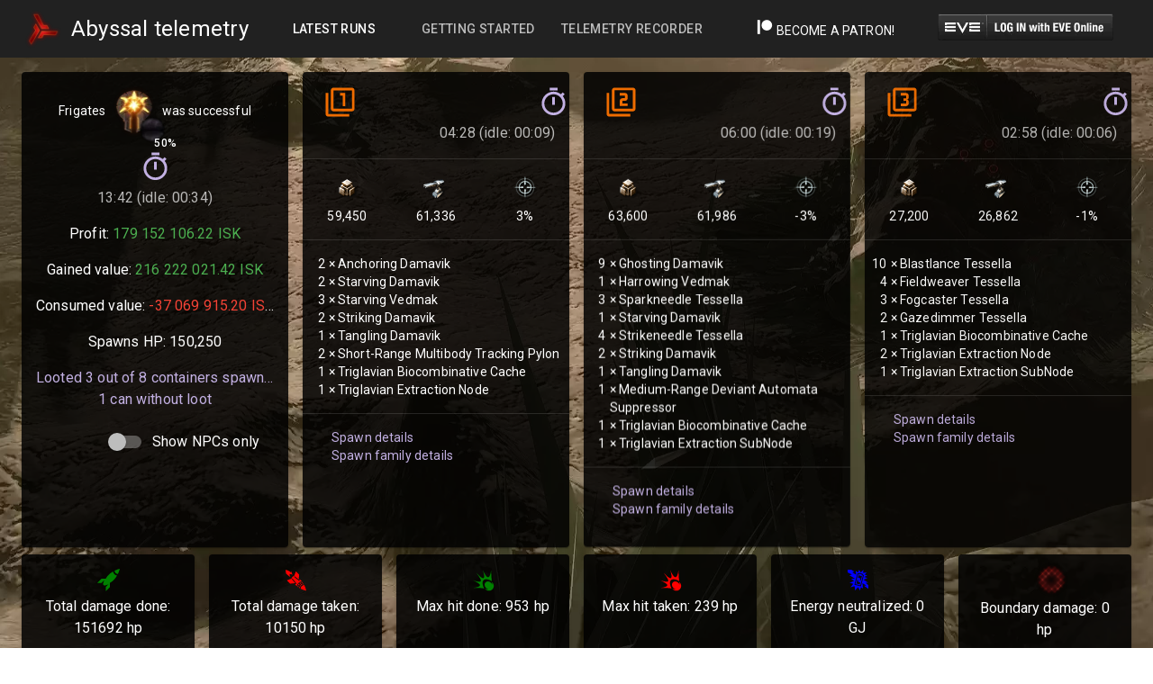

--- FILE ---
content_type: text/html; charset=utf-8
request_url: https://abyssal.space/telemetry/641467d4c520bb1ee3ed00a6
body_size: 727
content:
<!doctype html><html lang="en"><head><meta property="twitter:description" content="Successful T5 Dark in Frigates took 13:42, while idling for 00:34 and the final result is 183 154 470.84 ISK" /><meta property="og:title" content="T5 Dark in Frigates" /><meta property="og:type" content="website" /><meta property="og:url" content="https://abyssal.space/telemetry/641467d4c520bb1ee3ed00a6" /><meta property="og:image" content="https://abyssal.space/bg.png" /><meta property="og:site_name" content="Abyssal.Space telemetry" /><meta property="og:description" content="Successful T5 Dark in Frigates took 13:42, while idling for 00:34 and the final result is 183 154 470.84 ISK" /><meta property="twitter:title" content="T5 Dark in Frigates" /><meta charset="utf-8"/><link rel="icon" href="/favicon.ico"/><link rel="preconnect" href="https://imageserver.eveonline.com" crossorigin/><link rel="preconnect" href="https://images.evetech.net" crossorigin/><link rel="preconnect" href="https://cdn.abyssal.space" crossorigin/><meta name="viewport" content="width=device-width,initial-scale=1"/><meta name="theme-color" content="#000000"/><meta name="description" content="Abyssal.space telemetry analytics. Website to track and analyse your Abyssal space runs in EVE Online MMO game."/><title>Abyssal.Space telemetry</title><link rel="stylesheet" href="https://fonts.googleapis.com/css?family=Roboto:300,400,500,700&display=swap"/><script defer="defer" src="/static/js/main.40443354.js"></script><link href="/static/css/main.31d6cfe0.css" rel="stylesheet"></head><script async src="https://www.googletagmanager.com/gtag/js?id=G-E347BPSL8M"></script><script>function gtag(){dataLayer.push(arguments)}window.dataLayer=window.dataLayer||[],gtag("js",new Date),gtag("config","G-E347BPSL8M")</script><body><noscript>You need to enable JavaScript to run this app.</noscript><div id="root"></div></body></html>

--- FILE ---
content_type: application/javascript
request_url: https://abyssal.space/static/js/790.a8c59e20.chunk.js
body_size: 126638
content:
/*! For license information please see 790.a8c59e20.chunk.js.LICENSE.txt */
(self.webpackChunkui=self.webpackChunkui||[]).push([[790],{46123:function(t,e){var n;!function(){"use strict";var r={}.hasOwnProperty;function o(){for(var t=[],e=0;e<arguments.length;e++){var n=arguments[e];if(n){var i=typeof n;if("string"===i||"number"===i)t.push(n);else if(Array.isArray(n)&&n.length){var a=o.apply(null,n);a&&t.push(a)}else if("object"===i)for(var u in n)r.call(n,u)&&n[u]&&t.push(u)}}return t.join(" ")}t.exports?(o.default=o,t.exports=o):void 0===(n=function(){return o}.apply(e,[]))||(t.exports=n)}()},86258:function(t){var e={px:{px:1,cm:96/2.54,mm:96/25.4,in:96,pt:96/72,pc:16},cm:{px:2.54/96,cm:1,mm:.1,in:2.54,pt:2.54/72,pc:2.54/6},mm:{px:25.4/96,cm:10,mm:1,in:25.4,pt:25.4/72,pc:25.4/6},in:{px:1/96,cm:1/2.54,mm:1/25.4,in:1,pt:1/72,pc:1/6},pt:{px:.75,cm:72/2.54,mm:72/25.4,in:72,pt:1,pc:12},pc:{px:6/96,cm:6/2.54,mm:6/25.4,in:6,pt:6/72,pc:1},deg:{deg:1,grad:.9,rad:180/Math.PI,turn:360},grad:{deg:400/360,grad:1,rad:200/Math.PI,turn:400},rad:{deg:Math.PI/180,grad:Math.PI/200,rad:1,turn:2*Math.PI},turn:{deg:1/360,grad:1/400,rad:.5/Math.PI,turn:1},s:{s:1,ms:.001},ms:{s:1e3,ms:1},Hz:{Hz:1,kHz:1e3},kHz:{Hz:.001,kHz:1},dpi:{dpi:1,dpcm:1/2.54,dppx:1/96},dpcm:{dpi:2.54,dpcm:1,dppx:2.54/96},dppx:{dpi:96,dpcm:96/2.54,dppx:1}};t.exports=function(t,n,r,o){if(!e.hasOwnProperty(r))throw new Error("Cannot convert to "+r);if(!e[r].hasOwnProperty(n))throw new Error("Cannot convert from "+n+" to "+r);var i=e[r][n]*t;return!1!==o?(o=Math.pow(10,parseInt(o)||5),Math.round(i*o)/o):i}},61759:function(t,e,n){var r;!function(o){"use strict";var i,a=1e9,u={precision:20,rounding:4,toExpNeg:-7,toExpPos:21,LN10:"2.302585092994045684017991454684364207601101488628772976033327900967572609677352480235997205089598298341967784042286"},c=!0,s="[DecimalError] ",l=s+"Invalid argument: ",f=s+"Exponent out of range: ",p=Math.floor,h=Math.pow,d=/^(\d+(\.\d*)?|\.\d+)(e[+-]?\d+)?$/i,y=1e7,v=7,g=9007199254740991,m=p(g/v),b={};function x(t,e){var n,r,o,i,a,u,s,l,f=t.constructor,p=f.precision;if(!t.s||!e.s)return e.s||(e=new f(t)),c?M(e,p):e;if(s=t.d,l=e.d,a=t.e,o=e.e,s=s.slice(),i=a-o){for(i<0?(r=s,i=-i,u=l.length):(r=l,o=a,u=s.length),i>(u=(a=Math.ceil(p/v))>u?a+1:u+1)&&(i=u,r.length=1),r.reverse();i--;)r.push(0);r.reverse()}for((u=s.length)-(i=l.length)<0&&(i=u,r=l,l=s,s=r),n=0;i;)n=(s[--i]=s[i]+l[i]+n)/y|0,s[i]%=y;for(n&&(s.unshift(n),++o),u=s.length;0==s[--u];)s.pop();return e.d=s,e.e=o,c?M(e,p):e}function w(t,e,n){if(t!==~~t||t<e||t>n)throw Error(l+t)}function O(t){var e,n,r,o=t.length-1,i="",a=t[0];if(o>0){for(i+=a,e=1;e<o;e++)r=t[e]+"",(n=v-r.length)&&(i+=P(n)),i+=r;a=t[e],(n=v-(r=a+"").length)&&(i+=P(n))}else if(0===a)return"0";for(;a%10===0;)a/=10;return i+a}b.absoluteValue=b.abs=function(){var t=new this.constructor(this);return t.s&&(t.s=1),t},b.comparedTo=b.cmp=function(t){var e,n,r,o,i=this;if(t=new i.constructor(t),i.s!==t.s)return i.s||-t.s;if(i.e!==t.e)return i.e>t.e^i.s<0?1:-1;for(e=0,n=(r=i.d.length)<(o=t.d.length)?r:o;e<n;++e)if(i.d[e]!==t.d[e])return i.d[e]>t.d[e]^i.s<0?1:-1;return r===o?0:r>o^i.s<0?1:-1},b.decimalPlaces=b.dp=function(){var t=this,e=t.d.length-1,n=(e-t.e)*v;if(e=t.d[e])for(;e%10==0;e/=10)n--;return n<0?0:n},b.dividedBy=b.div=function(t){return _(this,new this.constructor(t))},b.dividedToIntegerBy=b.idiv=function(t){var e=this.constructor;return M(_(this,new e(t),0,1),e.precision)},b.equals=b.eq=function(t){return!this.cmp(t)},b.exponent=function(){return S(this)},b.greaterThan=b.gt=function(t){return this.cmp(t)>0},b.greaterThanOrEqualTo=b.gte=function(t){return this.cmp(t)>=0},b.isInteger=b.isint=function(){return this.e>this.d.length-2},b.isNegative=b.isneg=function(){return this.s<0},b.isPositive=b.ispos=function(){return this.s>0},b.isZero=function(){return 0===this.s},b.lessThan=b.lt=function(t){return this.cmp(t)<0},b.lessThanOrEqualTo=b.lte=function(t){return this.cmp(t)<1},b.logarithm=b.log=function(t){var e,n=this,r=n.constructor,o=r.precision,a=o+5;if(void 0===t)t=new r(10);else if((t=new r(t)).s<1||t.eq(i))throw Error(s+"NaN");if(n.s<1)throw Error(s+(n.s?"NaN":"-Infinity"));return n.eq(i)?new r(0):(c=!1,e=_(k(n,a),k(t,a),a),c=!0,M(e,o))},b.minus=b.sub=function(t){var e=this;return t=new e.constructor(t),e.s==t.s?T(e,t):x(e,(t.s=-t.s,t))},b.modulo=b.mod=function(t){var e,n=this,r=n.constructor,o=r.precision;if(!(t=new r(t)).s)throw Error(s+"NaN");return n.s?(c=!1,e=_(n,t,0,1).times(t),c=!0,n.minus(e)):M(new r(n),o)},b.naturalExponential=b.exp=function(){return j(this)},b.naturalLogarithm=b.ln=function(){return k(this)},b.negated=b.neg=function(){var t=new this.constructor(this);return t.s=-t.s||0,t},b.plus=b.add=function(t){var e=this;return t=new e.constructor(t),e.s==t.s?x(e,t):T(e,(t.s=-t.s,t))},b.precision=b.sd=function(t){var e,n,r,o=this;if(void 0!==t&&t!==!!t&&1!==t&&0!==t)throw Error(l+t);if(e=S(o)+1,n=(r=o.d.length-1)*v+1,r=o.d[r]){for(;r%10==0;r/=10)n--;for(r=o.d[0];r>=10;r/=10)n++}return t&&e>n?e:n},b.squareRoot=b.sqrt=function(){var t,e,n,r,o,i,a,u=this,l=u.constructor;if(u.s<1){if(!u.s)return new l(0);throw Error(s+"NaN")}for(t=S(u),c=!1,0==(o=Math.sqrt(+u))||o==1/0?(((e=O(u.d)).length+t)%2==0&&(e+="0"),o=Math.sqrt(e),t=p((t+1)/2)-(t<0||t%2),r=new l(e=o==1/0?"5e"+t:(e=o.toExponential()).slice(0,e.indexOf("e")+1)+t)):r=new l(o.toString()),o=a=(n=l.precision)+3;;)if(r=(i=r).plus(_(u,i,a+2)).times(.5),O(i.d).slice(0,a)===(e=O(r.d)).slice(0,a)){if(e=e.slice(a-3,a+1),o==a&&"4999"==e){if(M(i,n+1,0),i.times(i).eq(u)){r=i;break}}else if("9999"!=e)break;a+=4}return c=!0,M(r,n)},b.times=b.mul=function(t){var e,n,r,o,i,a,u,s,l,f=this,p=f.constructor,h=f.d,d=(t=new p(t)).d;if(!f.s||!t.s)return new p(0);for(t.s*=f.s,n=f.e+t.e,(s=h.length)<(l=d.length)&&(i=h,h=d,d=i,a=s,s=l,l=a),i=[],r=a=s+l;r--;)i.push(0);for(r=l;--r>=0;){for(e=0,o=s+r;o>r;)u=i[o]+d[r]*h[o-r-1]+e,i[o--]=u%y|0,e=u/y|0;i[o]=(i[o]+e)%y|0}for(;!i[--a];)i.pop();return e?++n:i.shift(),t.d=i,t.e=n,c?M(t,p.precision):t},b.toDecimalPlaces=b.todp=function(t,e){var n=this,r=n.constructor;return n=new r(n),void 0===t?n:(w(t,0,a),void 0===e?e=r.rounding:w(e,0,8),M(n,t+S(n)+1,e))},b.toExponential=function(t,e){var n,r=this,o=r.constructor;return void 0===t?n=C(r,!0):(w(t,0,a),void 0===e?e=o.rounding:w(e,0,8),n=C(r=M(new o(r),t+1,e),!0,t+1)),n},b.toFixed=function(t,e){var n,r,o=this,i=o.constructor;return void 0===t?C(o):(w(t,0,a),void 0===e?e=i.rounding:w(e,0,8),n=C((r=M(new i(o),t+S(o)+1,e)).abs(),!1,t+S(r)+1),o.isneg()&&!o.isZero()?"-"+n:n)},b.toInteger=b.toint=function(){var t=this,e=t.constructor;return M(new e(t),S(t)+1,e.rounding)},b.toNumber=function(){return+this},b.toPower=b.pow=function(t){var e,n,r,o,a,u,l=this,f=l.constructor,h=+(t=new f(t));if(!t.s)return new f(i);if(!(l=new f(l)).s){if(t.s<1)throw Error(s+"Infinity");return l}if(l.eq(i))return l;if(r=f.precision,t.eq(i))return M(l,r);if(u=(e=t.e)>=(n=t.d.length-1),a=l.s,u){if((n=h<0?-h:h)<=g){for(o=new f(i),e=Math.ceil(r/v+4),c=!1;n%2&&N((o=o.times(l)).d,e),0!==(n=p(n/2));)N((l=l.times(l)).d,e);return c=!0,t.s<0?new f(i).div(o):M(o,r)}}else if(a<0)throw Error(s+"NaN");return a=a<0&&1&t.d[Math.max(e,n)]?-1:1,l.s=1,c=!1,o=t.times(k(l,r+12)),c=!0,(o=j(o)).s=a,o},b.toPrecision=function(t,e){var n,r,o=this,i=o.constructor;return void 0===t?r=C(o,(n=S(o))<=i.toExpNeg||n>=i.toExpPos):(w(t,1,a),void 0===e?e=i.rounding:w(e,0,8),r=C(o=M(new i(o),t,e),t<=(n=S(o))||n<=i.toExpNeg,t)),r},b.toSignificantDigits=b.tosd=function(t,e){var n=this.constructor;return void 0===t?(t=n.precision,e=n.rounding):(w(t,1,a),void 0===e?e=n.rounding:w(e,0,8)),M(new n(this),t,e)},b.toString=b.valueOf=b.val=b.toJSON=function(){var t=this,e=S(t),n=t.constructor;return C(t,e<=n.toExpNeg||e>=n.toExpPos)};var _=function(){function t(t,e){var n,r=0,o=t.length;for(t=t.slice();o--;)n=t[o]*e+r,t[o]=n%y|0,r=n/y|0;return r&&t.unshift(r),t}function e(t,e,n,r){var o,i;if(n!=r)i=n>r?1:-1;else for(o=i=0;o<n;o++)if(t[o]!=e[o]){i=t[o]>e[o]?1:-1;break}return i}function n(t,e,n){for(var r=0;n--;)t[n]-=r,r=t[n]<e[n]?1:0,t[n]=r*y+t[n]-e[n];for(;!t[0]&&t.length>1;)t.shift()}return function(r,o,i,a){var u,c,l,f,p,h,d,g,m,b,x,w,O,_,j,E,P,k,A=r.constructor,T=r.s==o.s?1:-1,C=r.d,N=o.d;if(!r.s)return new A(r);if(!o.s)throw Error(s+"Division by zero");for(c=r.e-o.e,P=N.length,j=C.length,g=(d=new A(T)).d=[],l=0;N[l]==(C[l]||0);)++l;if(N[l]>(C[l]||0)&&--c,(w=null==i?i=A.precision:a?i+(S(r)-S(o))+1:i)<0)return new A(0);if(w=w/v+2|0,l=0,1==P)for(f=0,N=N[0],w++;(l<j||f)&&w--;l++)O=f*y+(C[l]||0),g[l]=O/N|0,f=O%N|0;else{for((f=y/(N[0]+1)|0)>1&&(N=t(N,f),C=t(C,f),P=N.length,j=C.length),_=P,b=(m=C.slice(0,P)).length;b<P;)m[b++]=0;(k=N.slice()).unshift(0),E=N[0],N[1]>=y/2&&++E;do{f=0,(u=e(N,m,P,b))<0?(x=m[0],P!=b&&(x=x*y+(m[1]||0)),(f=x/E|0)>1?(f>=y&&(f=y-1),1==(u=e(p=t(N,f),m,h=p.length,b=m.length))&&(f--,n(p,P<h?k:N,h))):(0==f&&(u=f=1),p=N.slice()),(h=p.length)<b&&p.unshift(0),n(m,p,b),-1==u&&(u=e(N,m,P,b=m.length))<1&&(f++,n(m,P<b?k:N,b)),b=m.length):0===u&&(f++,m=[0]),g[l++]=f,u&&m[0]?m[b++]=C[_]||0:(m=[C[_]],b=1)}while((_++<j||void 0!==m[0])&&w--)}return g[0]||g.shift(),d.e=c,M(d,a?i+S(d)+1:i)}}();function j(t,e){var n,r,o,a,u,s=0,l=0,p=t.constructor,d=p.precision;if(S(t)>16)throw Error(f+S(t));if(!t.s)return new p(i);for(null==e?(c=!1,u=d):u=e,a=new p(.03125);t.abs().gte(.1);)t=t.times(a),l+=5;for(u+=Math.log(h(2,l))/Math.LN10*2+5|0,n=r=o=new p(i),p.precision=u;;){if(r=M(r.times(t),u),n=n.times(++s),O((a=o.plus(_(r,n,u))).d).slice(0,u)===O(o.d).slice(0,u)){for(;l--;)o=M(o.times(o),u);return p.precision=d,null==e?(c=!0,M(o,d)):o}o=a}}function S(t){for(var e=t.e*v,n=t.d[0];n>=10;n/=10)e++;return e}function E(t,e,n){if(e>t.LN10.sd())throw c=!0,n&&(t.precision=n),Error(s+"LN10 precision limit exceeded");return M(new t(t.LN10),e)}function P(t){for(var e="";t--;)e+="0";return e}function k(t,e){var n,r,o,a,u,l,f,p,h,d=1,y=t,v=y.d,g=y.constructor,m=g.precision;if(y.s<1)throw Error(s+(y.s?"NaN":"-Infinity"));if(y.eq(i))return new g(0);if(null==e?(c=!1,p=m):p=e,y.eq(10))return null==e&&(c=!0),E(g,p);if(p+=10,g.precision=p,r=(n=O(v)).charAt(0),a=S(y),!(Math.abs(a)<15e14))return f=E(g,p+2,m).times(a+""),y=k(new g(r+"."+n.slice(1)),p-10).plus(f),g.precision=m,null==e?(c=!0,M(y,m)):y;for(;r<7&&1!=r||1==r&&n.charAt(1)>3;)r=(n=O((y=y.times(t)).d)).charAt(0),d++;for(a=S(y),r>1?(y=new g("0."+n),a++):y=new g(r+"."+n.slice(1)),l=u=y=_(y.minus(i),y.plus(i),p),h=M(y.times(y),p),o=3;;){if(u=M(u.times(h),p),O((f=l.plus(_(u,new g(o),p))).d).slice(0,p)===O(l.d).slice(0,p))return l=l.times(2),0!==a&&(l=l.plus(E(g,p+2,m).times(a+""))),l=_(l,new g(d),p),g.precision=m,null==e?(c=!0,M(l,m)):l;l=f,o+=2}}function A(t,e){var n,r,o;for((n=e.indexOf("."))>-1&&(e=e.replace(".","")),(r=e.search(/e/i))>0?(n<0&&(n=r),n+=+e.slice(r+1),e=e.substring(0,r)):n<0&&(n=e.length),r=0;48===e.charCodeAt(r);)++r;for(o=e.length;48===e.charCodeAt(o-1);)--o;if(e=e.slice(r,o)){if(o-=r,n=n-r-1,t.e=p(n/v),t.d=[],r=(n+1)%v,n<0&&(r+=v),r<o){for(r&&t.d.push(+e.slice(0,r)),o-=v;r<o;)t.d.push(+e.slice(r,r+=v));e=e.slice(r),r=v-e.length}else r-=o;for(;r--;)e+="0";if(t.d.push(+e),c&&(t.e>m||t.e<-m))throw Error(f+n)}else t.s=0,t.e=0,t.d=[0];return t}function M(t,e,n){var r,o,i,a,u,s,l,d,g=t.d;for(a=1,i=g[0];i>=10;i/=10)a++;if((r=e-a)<0)r+=v,o=e,l=g[d=0];else{if((d=Math.ceil((r+1)/v))>=(i=g.length))return t;for(l=i=g[d],a=1;i>=10;i/=10)a++;o=(r%=v)-v+a}if(void 0!==n&&(u=l/(i=h(10,a-o-1))%10|0,s=e<0||void 0!==g[d+1]||l%i,s=n<4?(u||s)&&(0==n||n==(t.s<0?3:2)):u>5||5==u&&(4==n||s||6==n&&(r>0?o>0?l/h(10,a-o):0:g[d-1])%10&1||n==(t.s<0?8:7))),e<1||!g[0])return s?(i=S(t),g.length=1,e=e-i-1,g[0]=h(10,(v-e%v)%v),t.e=p(-e/v)||0):(g.length=1,g[0]=t.e=t.s=0),t;if(0==r?(g.length=d,i=1,d--):(g.length=d+1,i=h(10,v-r),g[d]=o>0?(l/h(10,a-o)%h(10,o)|0)*i:0),s)for(;;){if(0==d){(g[0]+=i)==y&&(g[0]=1,++t.e);break}if(g[d]+=i,g[d]!=y)break;g[d--]=0,i=1}for(r=g.length;0===g[--r];)g.pop();if(c&&(t.e>m||t.e<-m))throw Error(f+S(t));return t}function T(t,e){var n,r,o,i,a,u,s,l,f,p,h=t.constructor,d=h.precision;if(!t.s||!e.s)return e.s?e.s=-e.s:e=new h(t),c?M(e,d):e;if(s=t.d,p=e.d,r=e.e,l=t.e,s=s.slice(),a=l-r){for((f=a<0)?(n=s,a=-a,u=p.length):(n=p,r=l,u=s.length),a>(o=Math.max(Math.ceil(d/v),u)+2)&&(a=o,n.length=1),n.reverse(),o=a;o--;)n.push(0);n.reverse()}else{for((f=(o=s.length)<(u=p.length))&&(u=o),o=0;o<u;o++)if(s[o]!=p[o]){f=s[o]<p[o];break}a=0}for(f&&(n=s,s=p,p=n,e.s=-e.s),u=s.length,o=p.length-u;o>0;--o)s[u++]=0;for(o=p.length;o>a;){if(s[--o]<p[o]){for(i=o;i&&0===s[--i];)s[i]=y-1;--s[i],s[o]+=y}s[o]-=p[o]}for(;0===s[--u];)s.pop();for(;0===s[0];s.shift())--r;return s[0]?(e.d=s,e.e=r,c?M(e,d):e):new h(0)}function C(t,e,n){var r,o=S(t),i=O(t.d),a=i.length;return e?(n&&(r=n-a)>0?i=i.charAt(0)+"."+i.slice(1)+P(r):a>1&&(i=i.charAt(0)+"."+i.slice(1)),i=i+(o<0?"e":"e+")+o):o<0?(i="0."+P(-o-1)+i,n&&(r=n-a)>0&&(i+=P(r))):o>=a?(i+=P(o+1-a),n&&(r=n-o-1)>0&&(i=i+"."+P(r))):((r=o+1)<a&&(i=i.slice(0,r)+"."+i.slice(r)),n&&(r=n-a)>0&&(o+1===a&&(i+="."),i+=P(r))),t.s<0?"-"+i:i}function N(t,e){if(t.length>e)return t.length=e,!0}function I(t){if(!t||"object"!==typeof t)throw Error(s+"Object expected");var e,n,r,o=["precision",1,a,"rounding",0,8,"toExpNeg",-1/0,0,"toExpPos",0,1/0];for(e=0;e<o.length;e+=3)if(void 0!==(r=t[n=o[e]])){if(!(p(r)===r&&r>=o[e+1]&&r<=o[e+2]))throw Error(l+n+": "+r);this[n]=r}if(void 0!==(r=t[n="LN10"])){if(r!=Math.LN10)throw Error(l+n+": "+r);this[n]=new this(r)}return this}u=function t(e){var n,r,o;function i(t){var e=this;if(!(e instanceof i))return new i(t);if(e.constructor=i,t instanceof i)return e.s=t.s,e.e=t.e,void(e.d=(t=t.d)?t.slice():t);if("number"===typeof t){if(0*t!==0)throw Error(l+t);if(t>0)e.s=1;else{if(!(t<0))return e.s=0,e.e=0,void(e.d=[0]);t=-t,e.s=-1}return t===~~t&&t<1e7?(e.e=0,void(e.d=[t])):A(e,t.toString())}if("string"!==typeof t)throw Error(l+t);if(45===t.charCodeAt(0)?(t=t.slice(1),e.s=-1):e.s=1,!d.test(t))throw Error(l+t);A(e,t)}if(i.prototype=b,i.ROUND_UP=0,i.ROUND_DOWN=1,i.ROUND_CEIL=2,i.ROUND_FLOOR=3,i.ROUND_HALF_UP=4,i.ROUND_HALF_DOWN=5,i.ROUND_HALF_EVEN=6,i.ROUND_HALF_CEIL=7,i.ROUND_HALF_FLOOR=8,i.clone=t,i.config=i.set=I,void 0===e&&(e={}),e)for(o=["precision","rounding","toExpNeg","toExpPos","LN10"],n=0;n<o.length;)e.hasOwnProperty(r=o[n++])||(e[r]=this[r]);return i.config(e),i}(u),u.default=u.Decimal=u,i=new u(1),void 0===(r=function(){return u}.call(e,n,e,t))||(t.exports=r)}()},20548:function(t){"use strict";var e=Object.prototype.hasOwnProperty,n="~";function r(){}function o(t,e,n){this.fn=t,this.context=e,this.once=n||!1}function i(t,e,r,i,a){if("function"!==typeof r)throw new TypeError("The listener must be a function");var u=new o(r,i||t,a),c=n?n+e:e;return t._events[c]?t._events[c].fn?t._events[c]=[t._events[c],u]:t._events[c].push(u):(t._events[c]=u,t._eventsCount++),t}function a(t,e){0===--t._eventsCount?t._events=new r:delete t._events[e]}function u(){this._events=new r,this._eventsCount=0}Object.create&&(r.prototype=Object.create(null),(new r).__proto__||(n=!1)),u.prototype.eventNames=function(){var t,r,o=[];if(0===this._eventsCount)return o;for(r in t=this._events)e.call(t,r)&&o.push(n?r.slice(1):r);return Object.getOwnPropertySymbols?o.concat(Object.getOwnPropertySymbols(t)):o},u.prototype.listeners=function(t){var e=n?n+t:t,r=this._events[e];if(!r)return[];if(r.fn)return[r.fn];for(var o=0,i=r.length,a=new Array(i);o<i;o++)a[o]=r[o].fn;return a},u.prototype.listenerCount=function(t){var e=n?n+t:t,r=this._events[e];return r?r.fn?1:r.length:0},u.prototype.emit=function(t,e,r,o,i,a){var u=n?n+t:t;if(!this._events[u])return!1;var c,s,l=this._events[u],f=arguments.length;if(l.fn){switch(l.once&&this.removeListener(t,l.fn,void 0,!0),f){case 1:return l.fn.call(l.context),!0;case 2:return l.fn.call(l.context,e),!0;case 3:return l.fn.call(l.context,e,r),!0;case 4:return l.fn.call(l.context,e,r,o),!0;case 5:return l.fn.call(l.context,e,r,o,i),!0;case 6:return l.fn.call(l.context,e,r,o,i,a),!0}for(s=1,c=new Array(f-1);s<f;s++)c[s-1]=arguments[s];l.fn.apply(l.context,c)}else{var p,h=l.length;for(s=0;s<h;s++)switch(l[s].once&&this.removeListener(t,l[s].fn,void 0,!0),f){case 1:l[s].fn.call(l[s].context);break;case 2:l[s].fn.call(l[s].context,e);break;case 3:l[s].fn.call(l[s].context,e,r);break;case 4:l[s].fn.call(l[s].context,e,r,o);break;default:if(!c)for(p=1,c=new Array(f-1);p<f;p++)c[p-1]=arguments[p];l[s].fn.apply(l[s].context,c)}}return!0},u.prototype.on=function(t,e,n){return i(this,t,e,n,!1)},u.prototype.once=function(t,e,n){return i(this,t,e,n,!0)},u.prototype.removeListener=function(t,e,r,o){var i=n?n+t:t;if(!this._events[i])return this;if(!e)return a(this,i),this;var u=this._events[i];if(u.fn)u.fn!==e||o&&!u.once||r&&u.context!==r||a(this,i);else{for(var c=0,s=[],l=u.length;c<l;c++)(u[c].fn!==e||o&&!u[c].once||r&&u[c].context!==r)&&s.push(u[c]);s.length?this._events[i]=1===s.length?s[0]:s:a(this,i)}return this},u.prototype.removeAllListeners=function(t){var e;return t?(e=n?n+t:t,this._events[e]&&a(this,e)):(this._events=new r,this._eventsCount=0),this},u.prototype.off=u.prototype.removeListener,u.prototype.addListener=u.prototype.on,u.prefixed=n,u.EventEmitter=u,t.exports=u},1831:function(t,e){!function(t){"use strict";function e(t){return function(e,n,r,o,i,a,u){return t(e,n,u)}}function n(t){return function(e,n,r,o){if(!e||!n||"object"!==typeof e||"object"!==typeof n)return t(e,n,r,o);var i=o.get(e),a=o.get(n);if(i&&a)return i===n&&a===e;o.set(e,n),o.set(n,e);var u=t(e,n,r,o);return o.delete(e),o.delete(n),u}}function r(t,e){var n={};for(var r in t)n[r]=t[r];for(var r in e)n[r]=e[r];return n}function o(t){return t.constructor===Object||null==t.constructor}function i(t){return"function"===typeof t.then}function a(t,e){return t===e||t!==t&&e!==e}var u="[object Arguments]",c="[object Boolean]",s="[object Date]",l="[object RegExp]",f="[object Map]",p="[object Number]",h="[object Object]",d="[object Set]",y="[object String]",v=Object.prototype.toString;function g(t){var e=t.areArraysEqual,n=t.areDatesEqual,r=t.areMapsEqual,g=t.areObjectsEqual,m=t.areRegExpsEqual,b=t.areSetsEqual,x=(0,t.createIsNestedEqual)(w);function w(t,w,O){if(t===w)return!0;if(!t||!w||"object"!==typeof t||"object"!==typeof w)return t!==t&&w!==w;if(o(t)&&o(w))return g(t,w,x,O);var _=Array.isArray(t),j=Array.isArray(w);if(_||j)return _===j&&e(t,w,x,O);var S=v.call(t);return S===v.call(w)&&(S===s?n(t,w,x,O):S===l?m(t,w,x,O):S===f?r(t,w,x,O):S===d?b(t,w,x,O):S===h||S===u?!i(t)&&!i(w)&&g(t,w,x,O):(S===c||S===p||S===y)&&a(t.valueOf(),w.valueOf()))}return w}function m(t,e,n,r){var o=t.length;if(e.length!==o)return!1;for(;o-- >0;)if(!n(t[o],e[o],o,o,t,e,r))return!1;return!0}var b=n(m);function x(t,e){return a(t.valueOf(),e.valueOf())}function w(t,e,n,r){var o=t.size===e.size;if(!o)return!1;if(!t.size)return!0;var i={},a=0;return t.forEach((function(u,c){if(o){var s=!1,l=0;e.forEach((function(o,f){s||i[l]||!(s=n(c,f,a,l,t,e,r)&&n(u,o,c,f,t,e,r))||(i[l]=!0),l++})),a++,o=s}})),o}var O=n(w),_="_owner",j=Object.prototype.hasOwnProperty;function S(t,e,n,r){var o,i=Object.keys(t),a=i.length;if(Object.keys(e).length!==a)return!1;for(;a-- >0;){if((o=i[a])===_){var u=!!t.$$typeof,c=!!e.$$typeof;if((u||c)&&u!==c)return!1}if(!j.call(e,o)||!n(t[o],e[o],o,o,t,e,r))return!1}return!0}var E=n(S);function P(t,e){return t.source===e.source&&t.flags===e.flags}function k(t,e,n,r){var o=t.size===e.size;if(!o)return!1;if(!t.size)return!0;var i={};return t.forEach((function(a,u){if(o){var c=!1,s=0;e.forEach((function(o,l){c||i[s]||!(c=n(a,o,u,l,t,e,r))||(i[s]=!0),s++})),o=c}})),o}var A=n(k),M=Object.freeze({areArraysEqual:m,areDatesEqual:x,areMapsEqual:w,areObjectsEqual:S,areRegExpsEqual:P,areSetsEqual:k,createIsNestedEqual:e}),T=Object.freeze({areArraysEqual:b,areDatesEqual:x,areMapsEqual:O,areObjectsEqual:E,areRegExpsEqual:P,areSetsEqual:A,createIsNestedEqual:e}),C=g(M);function N(t,e){return C(t,e,void 0)}var I=g(r(M,{createIsNestedEqual:function(){return a}}));function D(t,e){return I(t,e,void 0)}var R=g(T);function L(t,e){return R(t,e,new WeakMap)}var B=g(r(T,{createIsNestedEqual:function(){return a}}));function F(t,e){return B(t,e,new WeakMap)}function z(t){return g(r(M,t(M)))}function U(t){var e=g(r(T,t(T)));return function(t,n,r){return void 0===r&&(r=new WeakMap),e(t,n,r)}}t.circularDeepEqual=L,t.circularShallowEqual=F,t.createCustomCircularEqual=U,t.createCustomEqual=z,t.deepEqual=N,t.sameValueZeroEqual=a,t.shallowEqual=D,Object.defineProperty(t,"__esModule",{value:!0})}(e)},81725:function(t,e,n){var r=n(70781)(n(7289),"DataView");t.exports=r},69748:function(t,e,n){var r=n(56545),o=n(69843),i=n(86266),a=n(17364),u=n(74156);function c(t){var e=-1,n=null==t?0:t.length;for(this.clear();++e<n;){var r=t[e];this.set(r[0],r[1])}}c.prototype.clear=r,c.prototype.delete=o,c.prototype.get=i,c.prototype.has=a,c.prototype.set=u,t.exports=c},95745:function(t,e,n){var r=n(20329),o=n(39666),i=n(2523),a=n(24397),u=n(73316);function c(t){var e=-1,n=null==t?0:t.length;for(this.clear();++e<n;){var r=t[e];this.set(r[0],r[1])}}c.prototype.clear=r,c.prototype.delete=o,c.prototype.get=i,c.prototype.has=a,c.prototype.set=u,t.exports=c},18579:function(t,e,n){var r=n(70781)(n(7289),"Map");t.exports=r},13109:function(t,e,n){var r=n(79e3),o=n(37240),i=n(63414),a=n(17140),u=n(85429);function c(t){var e=-1,n=null==t?0:t.length;for(this.clear();++e<n;){var r=t[e];this.set(r[0],r[1])}}c.prototype.clear=r,c.prototype.delete=o,c.prototype.get=i,c.prototype.has=a,c.prototype.set=u,t.exports=c},59946:function(t,e,n){var r=n(70781)(n(7289),"Promise");t.exports=r},4199:function(t,e,n){var r=n(70781)(n(7289),"Set");t.exports=r},44526:function(t,e,n){var r=n(13109),o=n(85845),i=n(35544);function a(t){var e=-1,n=null==t?0:t.length;for(this.__data__=new r;++e<n;)this.add(t[e])}a.prototype.add=a.prototype.push=o,a.prototype.has=i,t.exports=a},17016:function(t,e,n){var r=n(95745),o=n(23653),i=n(43359),a=n(92571),u=n(31698),c=n(85883);function s(t){var e=this.__data__=new r(t);this.size=e.size}s.prototype.clear=o,s.prototype.delete=i,s.prototype.get=a,s.prototype.has=u,s.prototype.set=c,t.exports=s},68624:function(t,e,n){var r=n(7289).Symbol;t.exports=r},6759:function(t,e,n){var r=n(7289).Uint8Array;t.exports=r},13289:function(t,e,n){var r=n(70781)(n(7289),"WeakMap");t.exports=r},81686:function(t){t.exports=function(t,e,n){switch(n.length){case 0:return t.call(e);case 1:return t.call(e,n[0]);case 2:return t.call(e,n[0],n[1]);case 3:return t.call(e,n[0],n[1],n[2])}return t.apply(e,n)}},93514:function(t){t.exports=function(t,e){for(var n=-1,r=null==t?0:t.length;++n<r;)if(!e(t[n],n,t))return!1;return!0}},74951:function(t){t.exports=function(t,e){for(var n=-1,r=null==t?0:t.length,o=0,i=[];++n<r;){var a=t[n];e(a,n,t)&&(i[o++]=a)}return i}},34405:function(t,e,n){var r=n(99038);t.exports=function(t,e){return!!(null==t?0:t.length)&&r(t,e,0)>-1}},86722:function(t){t.exports=function(t,e,n){for(var r=-1,o=null==t?0:t.length;++r<o;)if(n(e,t[r]))return!0;return!1}},83200:function(t,e,n){var r=n(94499),o=n(52794),i=n(95585),a=n(70667),u=n(30674),c=n(53153),s=Object.prototype.hasOwnProperty;t.exports=function(t,e){var n=i(t),l=!n&&o(t),f=!n&&!l&&a(t),p=!n&&!l&&!f&&c(t),h=n||l||f||p,d=h?r(t.length,String):[],y=d.length;for(var v in t)!e&&!s.call(t,v)||h&&("length"==v||f&&("offset"==v||"parent"==v)||p&&("buffer"==v||"byteLength"==v||"byteOffset"==v)||u(v,y))||d.push(v);return d}},95434:function(t){t.exports=function(t,e){for(var n=-1,r=null==t?0:t.length,o=Array(r);++n<r;)o[n]=e(t[n],n,t);return o}},45349:function(t){t.exports=function(t,e){for(var n=-1,r=e.length,o=t.length;++n<r;)t[o+n]=e[n];return t}},29330:function(t){t.exports=function(t,e){for(var n=-1,r=null==t?0:t.length;++n<r;)if(e(t[n],n,t))return!0;return!1}},61044:function(t){t.exports=function(t){return t.split("")}},69194:function(t,e,n){var r=n(83666);t.exports=function(t,e){for(var n=t.length;n--;)if(r(t[n][0],e))return n;return-1}},46351:function(t,e,n){var r=n(31438);t.exports=function(t,e,n){"__proto__"==e&&r?r(t,e,{configurable:!0,enumerable:!0,value:n,writable:!0}):t[e]=n}},2785:function(t,e,n){var r=n(35705),o=n(36428)(r);t.exports=o},84754:function(t,e,n){var r=n(2785);t.exports=function(t,e){var n=!0;return r(t,(function(t,r,o){return n=!!e(t,r,o)})),n}},67022:function(t,e,n){var r=n(72060);t.exports=function(t,e,n){for(var o=-1,i=t.length;++o<i;){var a=t[o],u=e(a);if(null!=u&&(void 0===c?u===u&&!r(u):n(u,c)))var c=u,s=a}return s}},93527:function(t){t.exports=function(t,e,n,r){for(var o=t.length,i=n+(r?1:-1);r?i--:++i<o;)if(e(t[i],i,t))return i;return-1}},23255:function(t,e,n){var r=n(45349),o=n(99798);t.exports=function t(e,n,i,a,u){var c=-1,s=e.length;for(i||(i=o),u||(u=[]);++c<s;){var l=e[c];n>0&&i(l)?n>1?t(l,n-1,i,a,u):r(u,l):a||(u[u.length]=l)}return u}},15461:function(t,e,n){var r=n(62550)();t.exports=r},35705:function(t,e,n){var r=n(15461),o=n(56385);t.exports=function(t,e){return t&&r(t,e,o)}},30207:function(t,e,n){var r=n(14534),o=n(60925);t.exports=function(t,e){for(var n=0,i=(e=r(e,t)).length;null!=t&&n<i;)t=t[o(e[n++])];return n&&n==i?t:void 0}},92606:function(t,e,n){var r=n(45349),o=n(95585);t.exports=function(t,e,n){var i=e(t);return o(t)?i:r(i,n(t))}},18665:function(t,e,n){var r=n(68624),o=n(23596),i=n(78186),a=r?r.toStringTag:void 0;t.exports=function(t){return null==t?void 0===t?"[object Undefined]":"[object Null]":a&&a in Object(t)?o(t):i(t)}},62174:function(t){t.exports=function(t,e){return t>e}},21966:function(t){t.exports=function(t,e){return null!=t&&e in Object(t)}},99038:function(t,e,n){var r=n(93527),o=n(57700),i=n(13245);t.exports=function(t,e,n){return e===e?i(t,e,n):r(t,o,n)}},51276:function(t,e,n){var r=n(18665),o=n(89752);t.exports=function(t){return o(t)&&"[object Arguments]"==r(t)}},7081:function(t,e,n){var r=n(89110),o=n(89752);t.exports=function t(e,n,i,a,u){return e===n||(null==e||null==n||!o(e)&&!o(n)?e!==e&&n!==n:r(e,n,i,a,t,u))}},89110:function(t,e,n){var r=n(17016),o=n(94132),i=n(89820),a=n(6353),u=n(68466),c=n(95585),s=n(70667),l=n(53153),f="[object Arguments]",p="[object Array]",h="[object Object]",d=Object.prototype.hasOwnProperty;t.exports=function(t,e,n,y,v,g){var m=c(t),b=c(e),x=m?p:u(t),w=b?p:u(e),O=(x=x==f?h:x)==h,_=(w=w==f?h:w)==h,j=x==w;if(j&&s(t)){if(!s(e))return!1;m=!0,O=!1}if(j&&!O)return g||(g=new r),m||l(t)?o(t,e,n,y,v,g):i(t,e,x,n,y,v,g);if(!(1&n)){var S=O&&d.call(t,"__wrapped__"),E=_&&d.call(e,"__wrapped__");if(S||E){var P=S?t.value():t,k=E?e.value():e;return g||(g=new r),v(P,k,n,y,g)}}return!!j&&(g||(g=new r),a(t,e,n,y,v,g))}},19280:function(t,e,n){var r=n(17016),o=n(7081);t.exports=function(t,e,n,i){var a=n.length,u=a,c=!i;if(null==t)return!u;for(t=Object(t);a--;){var s=n[a];if(c&&s[2]?s[1]!==t[s[0]]:!(s[0]in t))return!1}for(;++a<u;){var l=(s=n[a])[0],f=t[l],p=s[1];if(c&&s[2]){if(void 0===f&&!(l in t))return!1}else{var h=new r;if(i)var d=i(f,p,l,t,e,h);if(!(void 0===d?o(p,f,3,i,h):d))return!1}}return!0}},57700:function(t){t.exports=function(t){return t!==t}},33186:function(t,e,n){var r=n(50375),o=n(65401),i=n(91845),a=n(92043),u=/^\[object .+?Constructor\]$/,c=Function.prototype,s=Object.prototype,l=c.toString,f=s.hasOwnProperty,p=RegExp("^"+l.call(f).replace(/[\\^$.*+?()[\]{}|]/g,"\\$&").replace(/hasOwnProperty|(function).*?(?=\\\()| for .+?(?=\\\])/g,"$1.*?")+"$");t.exports=function(t){return!(!i(t)||o(t))&&(r(t)?p:u).test(a(t))}},77499:function(t,e,n){var r=n(18665),o=n(44276),i=n(89752),a={};a["[object Float32Array]"]=a["[object Float64Array]"]=a["[object Int8Array]"]=a["[object Int16Array]"]=a["[object Int32Array]"]=a["[object Uint8Array]"]=a["[object Uint8ClampedArray]"]=a["[object Uint16Array]"]=a["[object Uint32Array]"]=!0,a["[object Arguments]"]=a["[object Array]"]=a["[object ArrayBuffer]"]=a["[object Boolean]"]=a["[object DataView]"]=a["[object Date]"]=a["[object Error]"]=a["[object Function]"]=a["[object Map]"]=a["[object Number]"]=a["[object Object]"]=a["[object RegExp]"]=a["[object Set]"]=a["[object String]"]=a["[object WeakMap]"]=!1,t.exports=function(t){return i(t)&&o(t.length)&&!!a[r(t)]}},81186:function(t,e,n){var r=n(85662),o=n(98768),i=n(19908),a=n(95585),u=n(34445);t.exports=function(t){return"function"==typeof t?t:null==t?i:"object"==typeof t?a(t)?o(t[0],t[1]):r(t):u(t)}},23409:function(t,e,n){var r=n(46132),o=n(8723),i=Object.prototype.hasOwnProperty;t.exports=function(t){if(!r(t))return o(t);var e=[];for(var n in Object(t))i.call(t,n)&&"constructor"!=n&&e.push(n);return e}},43225:function(t){t.exports=function(t,e){return t<e}},71839:function(t,e,n){var r=n(2785),o=n(2114);t.exports=function(t,e){var n=-1,i=o(t)?Array(t.length):[];return r(t,(function(t,r,o){i[++n]=e(t,r,o)})),i}},85662:function(t,e,n){var r=n(19280),o=n(95113),i=n(22093);t.exports=function(t){var e=o(t);return 1==e.length&&e[0][2]?i(e[0][0],e[0][1]):function(n){return n===t||r(n,t,e)}}},98768:function(t,e,n){var r=n(7081),o=n(69706),i=n(89775),a=n(98939),u=n(99253),c=n(22093),s=n(60925);t.exports=function(t,e){return a(t)&&u(e)?c(s(t),e):function(n){var a=o(n,t);return void 0===a&&a===e?i(n,t):r(e,a,3)}}},89318:function(t,e,n){var r=n(95434),o=n(30207),i=n(81186),a=n(71839),u=n(40078),c=n(36902),s=n(49674),l=n(19908),f=n(95585);t.exports=function(t,e,n){e=e.length?r(e,(function(t){return f(t)?function(e){return o(e,1===t.length?t[0]:t)}:t})):[l];var p=-1;e=r(e,c(i));var h=a(t,(function(t,n,o){return{criteria:r(e,(function(e){return e(t)})),index:++p,value:t}}));return u(h,(function(t,e){return s(t,e,n)}))}},61125:function(t){t.exports=function(t){return function(e){return null==e?void 0:e[t]}}},80171:function(t,e,n){var r=n(30207);t.exports=function(t){return function(e){return r(e,t)}}},2948:function(t){var e=Math.ceil,n=Math.max;t.exports=function(t,r,o,i){for(var a=-1,u=n(e((r-t)/(o||1)),0),c=Array(u);u--;)c[i?u:++a]=t,t+=o;return c}},44409:function(t,e,n){var r=n(19908),o=n(25313),i=n(13457);t.exports=function(t,e){return i(o(t,e,r),t+"")}},43145:function(t,e,n){var r=n(70512),o=n(31438),i=n(19908),a=o?function(t,e){return o(t,"toString",{configurable:!0,enumerable:!1,value:r(e),writable:!0})}:i;t.exports=a},64339:function(t){t.exports=function(t,e,n){var r=-1,o=t.length;e<0&&(e=-e>o?0:o+e),(n=n>o?o:n)<0&&(n+=o),o=e>n?0:n-e>>>0,e>>>=0;for(var i=Array(o);++r<o;)i[r]=t[r+e];return i}},23268:function(t,e,n){var r=n(2785);t.exports=function(t,e){var n;return r(t,(function(t,r,o){return!(n=e(t,r,o))})),!!n}},40078:function(t){t.exports=function(t,e){var n=t.length;for(t.sort(e);n--;)t[n]=t[n].value;return t}},94499:function(t){t.exports=function(t,e){for(var n=-1,r=Array(t);++n<t;)r[n]=e(n);return r}},21612:function(t,e,n){var r=n(68624),o=n(95434),i=n(95585),a=n(72060),u=r?r.prototype:void 0,c=u?u.toString:void 0;t.exports=function t(e){if("string"==typeof e)return e;if(i(e))return o(e,t)+"";if(a(e))return c?c.call(e):"";var n=e+"";return"0"==n&&1/e==-Infinity?"-0":n}},2306:function(t,e,n){var r=n(5510),o=/^\s+/;t.exports=function(t){return t?t.slice(0,r(t)+1).replace(o,""):t}},36902:function(t){t.exports=function(t){return function(e){return t(e)}}},7579:function(t,e,n){var r=n(44526),o=n(34405),i=n(86722),a=n(88905),u=n(56946),c=n(73671);t.exports=function(t,e,n){var s=-1,l=o,f=t.length,p=!0,h=[],d=h;if(n)p=!1,l=i;else if(f>=200){var y=e?null:u(t);if(y)return c(y);p=!1,l=a,d=new r}else d=e?[]:h;t:for(;++s<f;){var v=t[s],g=e?e(v):v;if(v=n||0!==v?v:0,p&&g===g){for(var m=d.length;m--;)if(d[m]===g)continue t;e&&d.push(g),h.push(v)}else l(d,g,n)||(d!==h&&d.push(g),h.push(v))}return h}},88905:function(t){t.exports=function(t,e){return t.has(e)}},14534:function(t,e,n){var r=n(95585),o=n(98939),i=n(3002),a=n(11822);t.exports=function(t,e){return r(t)?t:o(t,e)?[t]:i(a(t))}},73325:function(t,e,n){var r=n(64339);t.exports=function(t,e,n){var o=t.length;return n=void 0===n?o:n,!e&&n>=o?t:r(t,e,n)}},85445:function(t,e,n){var r=n(72060);t.exports=function(t,e){if(t!==e){var n=void 0!==t,o=null===t,i=t===t,a=r(t),u=void 0!==e,c=null===e,s=e===e,l=r(e);if(!c&&!l&&!a&&t>e||a&&u&&s&&!c&&!l||o&&u&&s||!n&&s||!i)return 1;if(!o&&!a&&!l&&t<e||l&&n&&i&&!o&&!a||c&&n&&i||!u&&i||!s)return-1}return 0}},49674:function(t,e,n){var r=n(85445);t.exports=function(t,e,n){for(var o=-1,i=t.criteria,a=e.criteria,u=i.length,c=n.length;++o<u;){var s=r(i[o],a[o]);if(s)return o>=c?s:s*("desc"==n[o]?-1:1)}return t.index-e.index}},47683:function(t,e,n){var r=n(7289)["__core-js_shared__"];t.exports=r},36428:function(t,e,n){var r=n(2114);t.exports=function(t,e){return function(n,o){if(null==n)return n;if(!r(n))return t(n,o);for(var i=n.length,a=e?i:-1,u=Object(n);(e?a--:++a<i)&&!1!==o(u[a],a,u););return n}}},62550:function(t){t.exports=function(t){return function(e,n,r){for(var o=-1,i=Object(e),a=r(e),u=a.length;u--;){var c=a[t?u:++o];if(!1===n(i[c],c,i))break}return e}}},62797:function(t,e,n){var r=n(73325),o=n(65101),i=n(14817),a=n(11822);t.exports=function(t){return function(e){e=a(e);var n=o(e)?i(e):void 0,u=n?n[0]:e.charAt(0),c=n?r(n,1).join(""):e.slice(1);return u[t]()+c}}},21392:function(t,e,n){var r=n(81186),o=n(2114),i=n(56385);t.exports=function(t){return function(e,n,a){var u=Object(e);if(!o(e)){var c=r(n,3);e=i(e),n=function(t){return c(u[t],t,u)}}var s=t(e,n,a);return s>-1?u[c?e[s]:s]:void 0}}},53934:function(t,e,n){var r=n(2948),o=n(73271),i=n(89103);t.exports=function(t){return function(e,n,a){return a&&"number"!=typeof a&&o(e,n,a)&&(n=a=void 0),e=i(e),void 0===n?(n=e,e=0):n=i(n),a=void 0===a?e<n?1:-1:i(a),r(e,n,a,t)}}},56946:function(t,e,n){var r=n(4199),o=n(8568),i=n(73671),a=r&&1/i(new r([,-0]))[1]==1/0?function(t){return new r(t)}:o;t.exports=a},31438:function(t,e,n){var r=n(70781),o=function(){try{var t=r(Object,"defineProperty");return t({},"",{}),t}catch(e){}}();t.exports=o},94132:function(t,e,n){var r=n(44526),o=n(29330),i=n(88905);t.exports=function(t,e,n,a,u,c){var s=1&n,l=t.length,f=e.length;if(l!=f&&!(s&&f>l))return!1;var p=c.get(t),h=c.get(e);if(p&&h)return p==e&&h==t;var d=-1,y=!0,v=2&n?new r:void 0;for(c.set(t,e),c.set(e,t);++d<l;){var g=t[d],m=e[d];if(a)var b=s?a(m,g,d,e,t,c):a(g,m,d,t,e,c);if(void 0!==b){if(b)continue;y=!1;break}if(v){if(!o(e,(function(t,e){if(!i(v,e)&&(g===t||u(g,t,n,a,c)))return v.push(e)}))){y=!1;break}}else if(g!==m&&!u(g,m,n,a,c)){y=!1;break}}return c.delete(t),c.delete(e),y}},89820:function(t,e,n){var r=n(68624),o=n(6759),i=n(83666),a=n(94132),u=n(258),c=n(73671),s=r?r.prototype:void 0,l=s?s.valueOf:void 0;t.exports=function(t,e,n,r,s,f,p){switch(n){case"[object DataView]":if(t.byteLength!=e.byteLength||t.byteOffset!=e.byteOffset)return!1;t=t.buffer,e=e.buffer;case"[object ArrayBuffer]":return!(t.byteLength!=e.byteLength||!f(new o(t),new o(e)));case"[object Boolean]":case"[object Date]":case"[object Number]":return i(+t,+e);case"[object Error]":return t.name==e.name&&t.message==e.message;case"[object RegExp]":case"[object String]":return t==e+"";case"[object Map]":var h=u;case"[object Set]":var d=1&r;if(h||(h=c),t.size!=e.size&&!d)return!1;var y=p.get(t);if(y)return y==e;r|=2,p.set(t,e);var v=a(h(t),h(e),r,s,f,p);return p.delete(t),v;case"[object Symbol]":if(l)return l.call(t)==l.call(e)}return!1}},6353:function(t,e,n){var r=n(87253),o=Object.prototype.hasOwnProperty;t.exports=function(t,e,n,i,a,u){var c=1&n,s=r(t),l=s.length;if(l!=r(e).length&&!c)return!1;for(var f=l;f--;){var p=s[f];if(!(c?p in e:o.call(e,p)))return!1}var h=u.get(t),d=u.get(e);if(h&&d)return h==e&&d==t;var y=!0;u.set(t,e),u.set(e,t);for(var v=c;++f<l;){var g=t[p=s[f]],m=e[p];if(i)var b=c?i(m,g,p,e,t,u):i(g,m,p,t,e,u);if(!(void 0===b?g===m||a(g,m,n,i,u):b)){y=!1;break}v||(v="constructor"==p)}if(y&&!v){var x=t.constructor,w=e.constructor;x==w||!("constructor"in t)||!("constructor"in e)||"function"==typeof x&&x instanceof x&&"function"==typeof w&&w instanceof w||(y=!1)}return u.delete(t),u.delete(e),y}},32692:function(t,e,n){var r="object"==typeof n.g&&n.g&&n.g.Object===Object&&n.g;t.exports=r},87253:function(t,e,n){var r=n(92606),o=n(66504),i=n(56385);t.exports=function(t){return r(t,i,o)}},16911:function(t,e,n){var r=n(81591);t.exports=function(t,e){var n=t.__data__;return r(e)?n["string"==typeof e?"string":"hash"]:n.map}},95113:function(t,e,n){var r=n(99253),o=n(56385);t.exports=function(t){for(var e=o(t),n=e.length;n--;){var i=e[n],a=t[i];e[n]=[i,a,r(a)]}return e}},70781:function(t,e,n){var r=n(33186),o=n(80760);t.exports=function(t,e){var n=o(t,e);return r(n)?n:void 0}},23596:function(t,e,n){var r=n(68624),o=Object.prototype,i=o.hasOwnProperty,a=o.toString,u=r?r.toStringTag:void 0;t.exports=function(t){var e=i.call(t,u),n=t[u];try{t[u]=void 0;var r=!0}catch(c){}var o=a.call(t);return r&&(e?t[u]=n:delete t[u]),o}},66504:function(t,e,n){var r=n(74951),o=n(72554),i=Object.prototype.propertyIsEnumerable,a=Object.getOwnPropertySymbols,u=a?function(t){return null==t?[]:(t=Object(t),r(a(t),(function(e){return i.call(t,e)})))}:o;t.exports=u},68466:function(t,e,n){var r=n(81725),o=n(18579),i=n(59946),a=n(4199),u=n(13289),c=n(18665),s=n(92043),l="[object Map]",f="[object Promise]",p="[object Set]",h="[object WeakMap]",d="[object DataView]",y=s(r),v=s(o),g=s(i),m=s(a),b=s(u),x=c;(r&&x(new r(new ArrayBuffer(1)))!=d||o&&x(new o)!=l||i&&x(i.resolve())!=f||a&&x(new a)!=p||u&&x(new u)!=h)&&(x=function(t){var e=c(t),n="[object Object]"==e?t.constructor:void 0,r=n?s(n):"";if(r)switch(r){case y:return d;case v:return l;case g:return f;case m:return p;case b:return h}return e}),t.exports=x},80760:function(t){t.exports=function(t,e){return null==t?void 0:t[e]}},81898:function(t,e,n){var r=n(14534),o=n(52794),i=n(95585),a=n(30674),u=n(44276),c=n(60925);t.exports=function(t,e,n){for(var s=-1,l=(e=r(e,t)).length,f=!1;++s<l;){var p=c(e[s]);if(!(f=null!=t&&n(t,p)))break;t=t[p]}return f||++s!=l?f:!!(l=null==t?0:t.length)&&u(l)&&a(p,l)&&(i(t)||o(t))}},65101:function(t){var e=RegExp("[\\u200d\\ud800-\\udfff\\u0300-\\u036f\\ufe20-\\ufe2f\\u20d0-\\u20ff\\ufe0e\\ufe0f]");t.exports=function(t){return e.test(t)}},56545:function(t,e,n){var r=n(11353);t.exports=function(){this.__data__=r?r(null):{},this.size=0}},69843:function(t){t.exports=function(t){var e=this.has(t)&&delete this.__data__[t];return this.size-=e?1:0,e}},86266:function(t,e,n){var r=n(11353),o=Object.prototype.hasOwnProperty;t.exports=function(t){var e=this.__data__;if(r){var n=e[t];return"__lodash_hash_undefined__"===n?void 0:n}return o.call(e,t)?e[t]:void 0}},17364:function(t,e,n){var r=n(11353),o=Object.prototype.hasOwnProperty;t.exports=function(t){var e=this.__data__;return r?void 0!==e[t]:o.call(e,t)}},74156:function(t,e,n){var r=n(11353);t.exports=function(t,e){var n=this.__data__;return this.size+=this.has(t)?0:1,n[t]=r&&void 0===e?"__lodash_hash_undefined__":e,this}},99798:function(t,e,n){var r=n(68624),o=n(52794),i=n(95585),a=r?r.isConcatSpreadable:void 0;t.exports=function(t){return i(t)||o(t)||!!(a&&t&&t[a])}},30674:function(t){var e=/^(?:0|[1-9]\d*)$/;t.exports=function(t,n){var r=typeof t;return!!(n=null==n?9007199254740991:n)&&("number"==r||"symbol"!=r&&e.test(t))&&t>-1&&t%1==0&&t<n}},73271:function(t,e,n){var r=n(83666),o=n(2114),i=n(30674),a=n(91845);t.exports=function(t,e,n){if(!a(n))return!1;var u=typeof e;return!!("number"==u?o(n)&&i(e,n.length):"string"==u&&e in n)&&r(n[e],t)}},98939:function(t,e,n){var r=n(95585),o=n(72060),i=/\.|\[(?:[^[\]]*|(["'])(?:(?!\1)[^\\]|\\.)*?\1)\]/,a=/^\w*$/;t.exports=function(t,e){if(r(t))return!1;var n=typeof t;return!("number"!=n&&"symbol"!=n&&"boolean"!=n&&null!=t&&!o(t))||(a.test(t)||!i.test(t)||null!=e&&t in Object(e))}},81591:function(t){t.exports=function(t){var e=typeof t;return"string"==e||"number"==e||"symbol"==e||"boolean"==e?"__proto__"!==t:null===t}},65401:function(t,e,n){var r=n(47683),o=function(){var t=/[^.]+$/.exec(r&&r.keys&&r.keys.IE_PROTO||"");return t?"Symbol(src)_1."+t:""}();t.exports=function(t){return!!o&&o in t}},46132:function(t){var e=Object.prototype;t.exports=function(t){var n=t&&t.constructor;return t===("function"==typeof n&&n.prototype||e)}},99253:function(t,e,n){var r=n(91845);t.exports=function(t){return t===t&&!r(t)}},20329:function(t){t.exports=function(){this.__data__=[],this.size=0}},39666:function(t,e,n){var r=n(69194),o=Array.prototype.splice;t.exports=function(t){var e=this.__data__,n=r(e,t);return!(n<0)&&(n==e.length-1?e.pop():o.call(e,n,1),--this.size,!0)}},2523:function(t,e,n){var r=n(69194);t.exports=function(t){var e=this.__data__,n=r(e,t);return n<0?void 0:e[n][1]}},24397:function(t,e,n){var r=n(69194);t.exports=function(t){return r(this.__data__,t)>-1}},73316:function(t,e,n){var r=n(69194);t.exports=function(t,e){var n=this.__data__,o=r(n,t);return o<0?(++this.size,n.push([t,e])):n[o][1]=e,this}},79e3:function(t,e,n){var r=n(69748),o=n(95745),i=n(18579);t.exports=function(){this.size=0,this.__data__={hash:new r,map:new(i||o),string:new r}}},37240:function(t,e,n){var r=n(16911);t.exports=function(t){var e=r(this,t).delete(t);return this.size-=e?1:0,e}},63414:function(t,e,n){var r=n(16911);t.exports=function(t){return r(this,t).get(t)}},17140:function(t,e,n){var r=n(16911);t.exports=function(t){return r(this,t).has(t)}},85429:function(t,e,n){var r=n(16911);t.exports=function(t,e){var n=r(this,t),o=n.size;return n.set(t,e),this.size+=n.size==o?0:1,this}},258:function(t){t.exports=function(t){var e=-1,n=Array(t.size);return t.forEach((function(t,r){n[++e]=[r,t]})),n}},22093:function(t){t.exports=function(t,e){return function(n){return null!=n&&(n[t]===e&&(void 0!==e||t in Object(n)))}}},83679:function(t,e,n){var r=n(92736);t.exports=function(t){var e=r(t,(function(t){return 500===n.size&&n.clear(),t})),n=e.cache;return e}},11353:function(t,e,n){var r=n(70781)(Object,"create");t.exports=r},8723:function(t,e,n){var r=n(9698)(Object.keys,Object);t.exports=r},47785:function(t,e,n){t=n.nmd(t);var r=n(32692),o=e&&!e.nodeType&&e,i=o&&t&&!t.nodeType&&t,a=i&&i.exports===o&&r.process,u=function(){try{var t=i&&i.require&&i.require("util").types;return t||a&&a.binding&&a.binding("util")}catch(e){}}();t.exports=u},78186:function(t){var e=Object.prototype.toString;t.exports=function(t){return e.call(t)}},9698:function(t){t.exports=function(t,e){return function(n){return t(e(n))}}},25313:function(t,e,n){var r=n(81686),o=Math.max;t.exports=function(t,e,n){return e=o(void 0===e?t.length-1:e,0),function(){for(var i=arguments,a=-1,u=o(i.length-e,0),c=Array(u);++a<u;)c[a]=i[e+a];a=-1;for(var s=Array(e+1);++a<e;)s[a]=i[a];return s[e]=n(c),r(t,this,s)}}},7289:function(t,e,n){var r=n(32692),o="object"==typeof self&&self&&self.Object===Object&&self,i=r||o||Function("return this")();t.exports=i},85845:function(t){t.exports=function(t){return this.__data__.set(t,"__lodash_hash_undefined__"),this}},35544:function(t){t.exports=function(t){return this.__data__.has(t)}},73671:function(t){t.exports=function(t){var e=-1,n=Array(t.size);return t.forEach((function(t){n[++e]=t})),n}},13457:function(t,e,n){var r=n(43145),o=n(71639)(r);t.exports=o},71639:function(t){var e=Date.now;t.exports=function(t){var n=0,r=0;return function(){var o=e(),i=16-(o-r);if(r=o,i>0){if(++n>=800)return arguments[0]}else n=0;return t.apply(void 0,arguments)}}},23653:function(t,e,n){var r=n(95745);t.exports=function(){this.__data__=new r,this.size=0}},43359:function(t){t.exports=function(t){var e=this.__data__,n=e.delete(t);return this.size=e.size,n}},92571:function(t){t.exports=function(t){return this.__data__.get(t)}},31698:function(t){t.exports=function(t){return this.__data__.has(t)}},85883:function(t,e,n){var r=n(95745),o=n(18579),i=n(13109);t.exports=function(t,e){var n=this.__data__;if(n instanceof r){var a=n.__data__;if(!o||a.length<199)return a.push([t,e]),this.size=++n.size,this;n=this.__data__=new i(a)}return n.set(t,e),this.size=n.size,this}},13245:function(t){t.exports=function(t,e,n){for(var r=n-1,o=t.length;++r<o;)if(t[r]===e)return r;return-1}},14817:function(t,e,n){var r=n(61044),o=n(65101),i=n(10694);t.exports=function(t){return o(t)?i(t):r(t)}},3002:function(t,e,n){var r=n(83679),o=/[^.[\]]+|\[(?:(-?\d+(?:\.\d+)?)|(["'])((?:(?!\2)[^\\]|\\.)*?)\2)\]|(?=(?:\.|\[\])(?:\.|\[\]|$))/g,i=/\\(\\)?/g,a=r((function(t){var e=[];return 46===t.charCodeAt(0)&&e.push(""),t.replace(o,(function(t,n,r,o){e.push(r?o.replace(i,"$1"):n||t)})),e}));t.exports=a},60925:function(t,e,n){var r=n(72060);t.exports=function(t){if("string"==typeof t||r(t))return t;var e=t+"";return"0"==e&&1/t==-Infinity?"-0":e}},92043:function(t){var e=Function.prototype.toString;t.exports=function(t){if(null!=t){try{return e.call(t)}catch(n){}try{return t+""}catch(n){}}return""}},5510:function(t){var e=/\s/;t.exports=function(t){for(var n=t.length;n--&&e.test(t.charAt(n)););return n}},10694:function(t){var e="\\ud800-\\udfff",n="["+e+"]",r="[\\u0300-\\u036f\\ufe20-\\ufe2f\\u20d0-\\u20ff]",o="\\ud83c[\\udffb-\\udfff]",i="[^"+e+"]",a="(?:\\ud83c[\\udde6-\\uddff]){2}",u="[\\ud800-\\udbff][\\udc00-\\udfff]",c="(?:"+r+"|"+o+")"+"?",s="[\\ufe0e\\ufe0f]?",l=s+c+("(?:\\u200d(?:"+[i,a,u].join("|")+")"+s+c+")*"),f="(?:"+[i+r+"?",r,a,u,n].join("|")+")",p=RegExp(o+"(?="+o+")|"+f+l,"g");t.exports=function(t){return t.match(p)||[]}},70512:function(t){t.exports=function(t){return function(){return t}}},12279:function(t,e,n){var r=n(91845),o=n(46170),i=n(57923),a=Math.max,u=Math.min;t.exports=function(t,e,n){var c,s,l,f,p,h,d=0,y=!1,v=!1,g=!0;if("function"!=typeof t)throw new TypeError("Expected a function");function m(e){var n=c,r=s;return c=s=void 0,d=e,f=t.apply(r,n)}function b(t){var n=t-h;return void 0===h||n>=e||n<0||v&&t-d>=l}function x(){var t=o();if(b(t))return w(t);p=setTimeout(x,function(t){var n=e-(t-h);return v?u(n,l-(t-d)):n}(t))}function w(t){return p=void 0,g&&c?m(t):(c=s=void 0,f)}function O(){var t=o(),n=b(t);if(c=arguments,s=this,h=t,n){if(void 0===p)return function(t){return d=t,p=setTimeout(x,e),y?m(t):f}(h);if(v)return clearTimeout(p),p=setTimeout(x,e),m(h)}return void 0===p&&(p=setTimeout(x,e)),f}return e=i(e)||0,r(n)&&(y=!!n.leading,l=(v="maxWait"in n)?a(i(n.maxWait)||0,e):l,g="trailing"in n?!!n.trailing:g),O.cancel=function(){void 0!==p&&clearTimeout(p),d=0,c=h=s=p=void 0},O.flush=function(){return void 0===p?f:w(o())},O}},83666:function(t){t.exports=function(t,e){return t===e||t!==t&&e!==e}},85499:function(t,e,n){var r=n(93514),o=n(84754),i=n(81186),a=n(95585),u=n(73271);t.exports=function(t,e,n){var c=a(t)?r:o;return n&&u(t,e,n)&&(e=void 0),c(t,i(e,3))}},23709:function(t,e,n){var r=n(21392)(n(54353));t.exports=r},54353:function(t,e,n){var r=n(93527),o=n(81186),i=n(27260),a=Math.max;t.exports=function(t,e,n){var u=null==t?0:t.length;if(!u)return-1;var c=null==n?0:i(n);return c<0&&(c=a(u+c,0)),r(t,o(e,3),c)}},82572:function(t,e,n){var r=n(23255),o=n(93428);t.exports=function(t,e){return r(o(t,e),1)}},69706:function(t,e,n){var r=n(30207);t.exports=function(t,e,n){var o=null==t?void 0:r(t,e);return void 0===o?n:o}},89775:function(t,e,n){var r=n(21966),o=n(81898);t.exports=function(t,e){return null!=t&&o(t,e,r)}},19908:function(t){t.exports=function(t){return t}},52794:function(t,e,n){var r=n(51276),o=n(89752),i=Object.prototype,a=i.hasOwnProperty,u=i.propertyIsEnumerable,c=r(function(){return arguments}())?r:function(t){return o(t)&&a.call(t,"callee")&&!u.call(t,"callee")};t.exports=c},95585:function(t){var e=Array.isArray;t.exports=e},2114:function(t,e,n){var r=n(50375),o=n(44276);t.exports=function(t){return null!=t&&o(t.length)&&!r(t)}},79877:function(t,e,n){var r=n(18665),o=n(89752);t.exports=function(t){return!0===t||!1===t||o(t)&&"[object Boolean]"==r(t)}},70667:function(t,e,n){t=n.nmd(t);var r=n(7289),o=n(95535),i=e&&!e.nodeType&&e,a=i&&t&&!t.nodeType&&t,u=a&&a.exports===i?r.Buffer:void 0,c=(u?u.isBuffer:void 0)||o;t.exports=c},1905:function(t,e,n){var r=n(7081);t.exports=function(t,e){return r(t,e)}},50375:function(t,e,n){var r=n(18665),o=n(91845);t.exports=function(t){if(!o(t))return!1;var e=r(t);return"[object Function]"==e||"[object GeneratorFunction]"==e||"[object AsyncFunction]"==e||"[object Proxy]"==e}},44276:function(t){t.exports=function(t){return"number"==typeof t&&t>-1&&t%1==0&&t<=9007199254740991}},56783:function(t,e,n){var r=n(79714);t.exports=function(t){return r(t)&&t!=+t}},31450:function(t){t.exports=function(t){return null==t}},79714:function(t,e,n){var r=n(18665),o=n(89752);t.exports=function(t){return"number"==typeof t||o(t)&&"[object Number]"==r(t)}},91845:function(t){t.exports=function(t){var e=typeof t;return null!=t&&("object"==e||"function"==e)}},89752:function(t){t.exports=function(t){return null!=t&&"object"==typeof t}},65406:function(t,e,n){var r=n(18665),o=n(95585),i=n(89752);t.exports=function(t){return"string"==typeof t||!o(t)&&i(t)&&"[object String]"==r(t)}},72060:function(t,e,n){var r=n(18665),o=n(89752);t.exports=function(t){return"symbol"==typeof t||o(t)&&"[object Symbol]"==r(t)}},53153:function(t,e,n){var r=n(77499),o=n(36902),i=n(47785),a=i&&i.isTypedArray,u=a?o(a):r;t.exports=u},56385:function(t,e,n){var r=n(83200),o=n(23409),i=n(2114);t.exports=function(t){return i(t)?r(t):o(t)}},12699:function(t){t.exports=function(t){var e=null==t?0:t.length;return e?t[e-1]:void 0}},93428:function(t,e,n){var r=n(95434),o=n(81186),i=n(71839),a=n(95585);t.exports=function(t,e){return(a(t)?r:i)(t,o(e,3))}},28463:function(t,e,n){var r=n(46351),o=n(35705),i=n(81186);t.exports=function(t,e){var n={};return e=i(e,3),o(t,(function(t,o,i){r(n,o,e(t,o,i))})),n}},34402:function(t,e,n){var r=n(67022),o=n(62174),i=n(19908);t.exports=function(t){return t&&t.length?r(t,i,o):void 0}},92736:function(t,e,n){var r=n(13109);function o(t,e){if("function"!=typeof t||null!=e&&"function"!=typeof e)throw new TypeError("Expected a function");var n=function n(){var r=arguments,o=e?e.apply(this,r):r[0],i=n.cache;if(i.has(o))return i.get(o);var a=t.apply(this,r);return n.cache=i.set(o,a)||i,a};return n.cache=new(o.Cache||r),n}o.Cache=r,t.exports=o},82507:function(t,e,n){var r=n(67022),o=n(43225),i=n(19908);t.exports=function(t){return t&&t.length?r(t,i,o):void 0}},8568:function(t){t.exports=function(){}},46170:function(t,e,n){var r=n(7289);t.exports=function(){return r.Date.now()}},34445:function(t,e,n){var r=n(61125),o=n(80171),i=n(98939),a=n(60925);t.exports=function(t){return i(t)?r(a(t)):o(t)}},43575:function(t,e,n){var r=n(53934)();t.exports=r},6366:function(t,e,n){var r=n(29330),o=n(81186),i=n(23268),a=n(95585),u=n(73271);t.exports=function(t,e,n){var c=a(t)?r:i;return n&&u(t,e,n)&&(e=void 0),c(t,o(e,3))}},70163:function(t,e,n){var r=n(23255),o=n(89318),i=n(44409),a=n(73271),u=i((function(t,e){if(null==t)return[];var n=e.length;return n>1&&a(t,e[0],e[1])?e=[]:n>2&&a(e[0],e[1],e[2])&&(e=[e[0]]),o(t,r(e,1),[])}));t.exports=u},72554:function(t){t.exports=function(){return[]}},95535:function(t){t.exports=function(){return!1}},91909:function(t,e,n){var r=n(12279),o=n(91845);t.exports=function(t,e,n){var i=!0,a=!0;if("function"!=typeof t)throw new TypeError("Expected a function");return o(n)&&(i="leading"in n?!!n.leading:i,a="trailing"in n?!!n.trailing:a),r(t,e,{leading:i,maxWait:e,trailing:a})}},89103:function(t,e,n){var r=n(57923),o=1/0;t.exports=function(t){return t?(t=r(t))===o||t===-1/0?17976931348623157e292*(t<0?-1:1):t===t?t:0:0===t?t:0}},27260:function(t,e,n){var r=n(89103);t.exports=function(t){var e=r(t),n=e%1;return e===e?n?e-n:e:0}},57923:function(t,e,n){var r=n(2306),o=n(91845),i=n(72060),a=/^[-+]0x[0-9a-f]+$/i,u=/^0b[01]+$/i,c=/^0o[0-7]+$/i,s=parseInt;t.exports=function(t){if("number"==typeof t)return t;if(i(t))return NaN;if(o(t)){var e="function"==typeof t.valueOf?t.valueOf():t;t=o(e)?e+"":e}if("string"!=typeof t)return 0===t?t:+t;t=r(t);var n=u.test(t);return n||c.test(t)?s(t.slice(2),n?2:8):a.test(t)?NaN:+t}},11822:function(t,e,n){var r=n(21612);t.exports=function(t){return null==t?"":r(t)}},35487:function(t,e,n){var r=n(81186),o=n(7579);t.exports=function(t,e){return t&&t.length?o(t,r(e,2)):[]}},24569:function(t,e,n){var r=n(62797)("toUpperCase");t.exports=r},65886:function(t,e,n){"use strict";function r(){var t=this.constructor.getDerivedStateFromProps(this.props,this.state);null!==t&&void 0!==t&&this.setState(t)}function o(t){this.setState(function(e){var n=this.constructor.getDerivedStateFromProps(t,e);return null!==n&&void 0!==n?n:null}.bind(this))}function i(t,e){try{var n=this.props,r=this.state;this.props=t,this.state=e,this.__reactInternalSnapshotFlag=!0,this.__reactInternalSnapshot=this.getSnapshotBeforeUpdate(n,r)}finally{this.props=n,this.state=r}}function a(t){var e=t.prototype;if(!e||!e.isReactComponent)throw new Error("Can only polyfill class components");if("function"!==typeof t.getDerivedStateFromProps&&"function"!==typeof e.getSnapshotBeforeUpdate)return t;var n=null,a=null,u=null;if("function"===typeof e.componentWillMount?n="componentWillMount":"function"===typeof e.UNSAFE_componentWillMount&&(n="UNSAFE_componentWillMount"),"function"===typeof e.componentWillReceiveProps?a="componentWillReceiveProps":"function"===typeof e.UNSAFE_componentWillReceiveProps&&(a="UNSAFE_componentWillReceiveProps"),"function"===typeof e.componentWillUpdate?u="componentWillUpdate":"function"===typeof e.UNSAFE_componentWillUpdate&&(u="UNSAFE_componentWillUpdate"),null!==n||null!==a||null!==u){var c=t.displayName||t.name,s="function"===typeof t.getDerivedStateFromProps?"getDerivedStateFromProps()":"getSnapshotBeforeUpdate()";throw Error("Unsafe legacy lifecycles will not be called for components using new component APIs.\n\n"+c+" uses "+s+" but also contains the following legacy lifecycles:"+(null!==n?"\n  "+n:"")+(null!==a?"\n  "+a:"")+(null!==u?"\n  "+u:"")+"\n\nThe above lifecycles should be removed. Learn more about this warning here:\nhttps://fb.me/react-async-component-lifecycle-hooks")}if("function"===typeof t.getDerivedStateFromProps&&(e.componentWillMount=r,e.componentWillReceiveProps=o),"function"===typeof e.getSnapshotBeforeUpdate){if("function"!==typeof e.componentDidUpdate)throw new Error("Cannot polyfill getSnapshotBeforeUpdate() for components that do not define componentDidUpdate() on the prototype");e.componentWillUpdate=i;var l=e.componentDidUpdate;e.componentDidUpdate=function(t,e,n){var r=this.__reactInternalSnapshotFlag?this.__reactInternalSnapshot:n;l.call(this,t,e,r)}}return t}n.r(e),n.d(e,{polyfill:function(){return a}}),r.__suppressDeprecationWarning=!0,o.__suppressDeprecationWarning=!0,i.__suppressDeprecationWarning=!0},77983:function(t,e,n){"use strict";n.d(e,{ZP:function(){return Et},bO:function(){return w}});var r=n(47313),o=n(75192),i=n.n(o),a=n(1831);function u(t){var e=arguments.length>1&&void 0!==arguments[1]?arguments[1]:0,n=-1;requestAnimationFrame((function r(o){n<0&&(n=o),o-n>e?(t(o),n=-1):requestAnimationFrame(r)}))}function c(t){return c="function"==typeof Symbol&&"symbol"==typeof Symbol.iterator?function(t){return typeof t}:function(t){return t&&"function"==typeof Symbol&&t.constructor===Symbol&&t!==Symbol.prototype?"symbol":typeof t},c(t)}function s(t){return function(t){if(Array.isArray(t))return t}(t)||function(t){if("undefined"!==typeof Symbol&&null!=t[Symbol.iterator]||null!=t["@@iterator"])return Array.from(t)}(t)||function(t,e){if(!t)return;if("string"===typeof t)return l(t,e);var n=Object.prototype.toString.call(t).slice(8,-1);"Object"===n&&t.constructor&&(n=t.constructor.name);if("Map"===n||"Set"===n)return Array.from(t);if("Arguments"===n||/^(?:Ui|I)nt(?:8|16|32)(?:Clamped)?Array$/.test(n))return l(t,e)}(t)||function(){throw new TypeError("Invalid attempt to destructure non-iterable instance.\nIn order to be iterable, non-array objects must have a [Symbol.iterator]() method.")}()}function l(t,e){(null==e||e>t.length)&&(e=t.length);for(var n=0,r=new Array(e);n<e;n++)r[n]=t[n];return r}function f(){var t=function(){return null},e=!1,n=function n(r){if(!e){if(Array.isArray(r)){if(!r.length)return;var o=s(r),i=o[0],a=o.slice(1);return"number"===typeof i?void u(n.bind(null,a),i):(n(i),void u(n.bind(null,a)))}"object"===c(r)&&t(r),"function"===typeof r&&r()}};return{stop:function(){e=!0},start:function(t){e=!1,n(t)},subscribe:function(e){return t=e,function(){t=function(){return null}}}}}function p(t){return p="function"==typeof Symbol&&"symbol"==typeof Symbol.iterator?function(t){return typeof t}:function(t){return t&&"function"==typeof Symbol&&t.constructor===Symbol&&t!==Symbol.prototype?"symbol":typeof t},p(t)}function h(t,e){var n=Object.keys(t);if(Object.getOwnPropertySymbols){var r=Object.getOwnPropertySymbols(t);e&&(r=r.filter((function(e){return Object.getOwnPropertyDescriptor(t,e).enumerable}))),n.push.apply(n,r)}return n}function d(t){for(var e=1;e<arguments.length;e++){var n=null!=arguments[e]?arguments[e]:{};e%2?h(Object(n),!0).forEach((function(e){y(t,e,n[e])})):Object.getOwnPropertyDescriptors?Object.defineProperties(t,Object.getOwnPropertyDescriptors(n)):h(Object(n)).forEach((function(e){Object.defineProperty(t,e,Object.getOwnPropertyDescriptor(n,e))}))}return t}function y(t,e,n){return(e=function(t){var e=function(t,e){if("object"!==p(t)||null===t)return t;var n=t[Symbol.toPrimitive];if(void 0!==n){var r=n.call(t,e||"default");if("object"!==p(r))return r;throw new TypeError("@@toPrimitive must return a primitive value.")}return("string"===e?String:Number)(t)}(t,"string");return"symbol"===p(e)?e:String(e)}(e))in t?Object.defineProperty(t,e,{value:n,enumerable:!0,configurable:!0,writable:!0}):t[e]=n,t}var v=["Webkit","Moz","O","ms"],g=["-webkit-","-moz-","-o-","-ms-"],m=["transform","transformOrigin","transition"],b=function(t){return t},x=function(t,e){return Object.keys(e).reduce((function(n,r){return d(d({},n),{},y({},r,t(r,e[r])))}),{})},w=function(t){return Object.keys(t).reduce((function(t,e){return d(d({},t),function(t,e){if(-1===m.indexOf(t))return y({},t,e);var n="transition"===t,r=t.replace(/(\w)/,(function(t){return t.toUpperCase()})),o=e;return v.reduce((function(t,i,a){return n&&(o=e.replace(/(transform|transform-origin)/gim,"".concat(g[a],"$1"))),d(d({},t),{},y({},i+r,o))}),{})}(e,t[e]))}),t)},O=function(t,e,n){return t.map((function(t){return"".concat((r=t,r.replace(/([A-Z])/g,(function(t){return"-".concat(t.toLowerCase())})))," ").concat(e,"ms ").concat(n);var r})).join(",")};function _(t,e){return function(t){if(Array.isArray(t))return t}(t)||function(t,e){var n=null==t?null:"undefined"!=typeof Symbol&&t[Symbol.iterator]||t["@@iterator"];if(null!=n){var r,o,i,a,u=[],c=!0,s=!1;try{if(i=(n=n.call(t)).next,0===e){if(Object(n)!==n)return;c=!1}else for(;!(c=(r=i.call(n)).done)&&(u.push(r.value),u.length!==e);c=!0);}catch(l){s=!0,o=l}finally{try{if(!c&&null!=n.return&&(a=n.return(),Object(a)!==a))return}finally{if(s)throw o}}return u}}(t,e)||S(t,e)||function(){throw new TypeError("Invalid attempt to destructure non-iterable instance.\nIn order to be iterable, non-array objects must have a [Symbol.iterator]() method.")}()}function j(t){return function(t){if(Array.isArray(t))return E(t)}(t)||function(t){if("undefined"!==typeof Symbol&&null!=t[Symbol.iterator]||null!=t["@@iterator"])return Array.from(t)}(t)||S(t)||function(){throw new TypeError("Invalid attempt to spread non-iterable instance.\nIn order to be iterable, non-array objects must have a [Symbol.iterator]() method.")}()}function S(t,e){if(t){if("string"===typeof t)return E(t,e);var n=Object.prototype.toString.call(t).slice(8,-1);return"Object"===n&&t.constructor&&(n=t.constructor.name),"Map"===n||"Set"===n?Array.from(t):"Arguments"===n||/^(?:Ui|I)nt(?:8|16|32)(?:Clamped)?Array$/.test(n)?E(t,e):void 0}}function E(t,e){(null==e||e>t.length)&&(e=t.length);for(var n=0,r=new Array(e);n<e;n++)r[n]=t[n];return r}var P=1e-4,k=function(t,e){return[0,3*t,3*e-6*t,3*t-3*e+1]},A=function(t,e){return t.map((function(t,n){return t*Math.pow(e,n)})).reduce((function(t,e){return t+e}))},M=function(t,e){return function(n){var r=k(t,e);return A(r,n)}},T=function(){for(var t=arguments.length,e=new Array(t),n=0;n<t;n++)e[n]=arguments[n];var r=e[0],o=e[1],i=e[2],a=e[3];if(1===e.length)switch(e[0]){case"linear":r=0,o=0,i=1,a=1;break;case"ease":r=.25,o=.1,i=.25,a=1;break;case"ease-in":r=.42,o=0,i=1,a=1;break;case"ease-out":r=.42,o=0,i=.58,a=1;break;case"ease-in-out":r=0,o=0,i=.58,a=1;break;default:var u=e[0].split("(");if("cubic-bezier"===u[0]&&4===u[1].split(")")[0].split(",").length){var c=_(u[1].split(")")[0].split(",").map((function(t){return parseFloat(t)})),4);r=c[0],o=c[1],i=c[2],a=c[3]}}[r,i,o,a].every((function(t){return"number"===typeof t&&t>=0&&t<=1}));var s,l,f=M(r,i),p=M(o,a),h=(s=r,l=i,function(t){var e=k(s,l),n=[].concat(j(e.map((function(t,e){return t*e})).slice(1)),[0]);return A(n,t)}),d=function(t){for(var e,n=t>1?1:t,r=n,o=0;o<8;++o){var i=f(r)-n,a=h(r);if(Math.abs(i-n)<P||a<P)return p(r);r=(e=r-i/a)>1?1:e<0?0:e}return p(r)};return d.isStepper=!1,d},C=function(){for(var t=arguments.length,e=new Array(t),n=0;n<t;n++)e[n]=arguments[n];var r=e[0];if("string"===typeof r)switch(r){case"ease":case"ease-in-out":case"ease-out":case"ease-in":case"linear":return T(r);case"spring":return function(){var t=arguments.length>0&&void 0!==arguments[0]?arguments[0]:{},e=t.stiff,n=void 0===e?100:e,r=t.damping,o=void 0===r?8:r,i=t.dt,a=void 0===i?17:i,u=function(t,e,r){var i=r+(-(t-e)*n-r*o)*a/1e3,u=r*a/1e3+t;return Math.abs(u-e)<P&&Math.abs(i)<P?[e,0]:[u,i]};return u.isStepper=!0,u.dt=a,u}();default:if("cubic-bezier"===r.split("(")[0])return T(r)}return"function"===typeof r?r:null};function N(t){return N="function"==typeof Symbol&&"symbol"==typeof Symbol.iterator?function(t){return typeof t}:function(t){return t&&"function"==typeof Symbol&&t.constructor===Symbol&&t!==Symbol.prototype?"symbol":typeof t},N(t)}function I(t){return function(t){if(Array.isArray(t))return z(t)}(t)||function(t){if("undefined"!==typeof Symbol&&null!=t[Symbol.iterator]||null!=t["@@iterator"])return Array.from(t)}(t)||F(t)||function(){throw new TypeError("Invalid attempt to spread non-iterable instance.\nIn order to be iterable, non-array objects must have a [Symbol.iterator]() method.")}()}function D(t,e){var n=Object.keys(t);if(Object.getOwnPropertySymbols){var r=Object.getOwnPropertySymbols(t);e&&(r=r.filter((function(e){return Object.getOwnPropertyDescriptor(t,e).enumerable}))),n.push.apply(n,r)}return n}function R(t){for(var e=1;e<arguments.length;e++){var n=null!=arguments[e]?arguments[e]:{};e%2?D(Object(n),!0).forEach((function(e){L(t,e,n[e])})):Object.getOwnPropertyDescriptors?Object.defineProperties(t,Object.getOwnPropertyDescriptors(n)):D(Object(n)).forEach((function(e){Object.defineProperty(t,e,Object.getOwnPropertyDescriptor(n,e))}))}return t}function L(t,e,n){return(e=function(t){var e=function(t,e){if("object"!==N(t)||null===t)return t;var n=t[Symbol.toPrimitive];if(void 0!==n){var r=n.call(t,e||"default");if("object"!==N(r))return r;throw new TypeError("@@toPrimitive must return a primitive value.")}return("string"===e?String:Number)(t)}(t,"string");return"symbol"===N(e)?e:String(e)}(e))in t?Object.defineProperty(t,e,{value:n,enumerable:!0,configurable:!0,writable:!0}):t[e]=n,t}function B(t,e){return function(t){if(Array.isArray(t))return t}(t)||function(t,e){var n=null==t?null:"undefined"!=typeof Symbol&&t[Symbol.iterator]||t["@@iterator"];if(null!=n){var r,o,i,a,u=[],c=!0,s=!1;try{if(i=(n=n.call(t)).next,0===e){if(Object(n)!==n)return;c=!1}else for(;!(c=(r=i.call(n)).done)&&(u.push(r.value),u.length!==e);c=!0);}catch(l){s=!0,o=l}finally{try{if(!c&&null!=n.return&&(a=n.return(),Object(a)!==a))return}finally{if(s)throw o}}return u}}(t,e)||F(t,e)||function(){throw new TypeError("Invalid attempt to destructure non-iterable instance.\nIn order to be iterable, non-array objects must have a [Symbol.iterator]() method.")}()}function F(t,e){if(t){if("string"===typeof t)return z(t,e);var n=Object.prototype.toString.call(t).slice(8,-1);return"Object"===n&&t.constructor&&(n=t.constructor.name),"Map"===n||"Set"===n?Array.from(t):"Arguments"===n||/^(?:Ui|I)nt(?:8|16|32)(?:Clamped)?Array$/.test(n)?z(t,e):void 0}}function z(t,e){(null==e||e>t.length)&&(e=t.length);for(var n=0,r=new Array(e);n<e;n++)r[n]=t[n];return r}var U=function(t,e,n){return t+(e-t)*n},V=function(t){return t.from!==t.to},q=function t(e,n,r){var o=x((function(t,n){if(V(n)){var r=B(e(n.from,n.to,n.velocity),2),o=r[0],i=r[1];return R(R({},n),{},{from:o,velocity:i})}return n}),n);return r<1?x((function(t,e){return V(e)?R(R({},e),{},{velocity:U(e.velocity,o[t].velocity,r),from:U(e.from,o[t].from,r)}):e}),n):t(e,o,r-1)},W=function(t,e,n,r,o){var i,a,u,c,s=(i=t,a=e,[Object.keys(i),Object.keys(a)].reduce((function(t,e){return t.filter((function(t){return e.includes(t)}))}))),l=s.reduce((function(n,r){return R(R({},n),{},L({},r,[t[r],e[r]]))}),{}),f=s.reduce((function(n,r){return R(R({},n),{},L({},r,{from:t[r],velocity:0,to:e[r]}))}),{}),p=-1,h=function(){return null};return h=n.isStepper?function(r){u||(u=r);var i=(r-u)/n.dt;f=q(n,f,i),o(R(R(R({},t),e),x((function(t,e){return e.from}),f))),u=r,Object.values(f).filter(V).length&&(p=requestAnimationFrame(h))}:function(i){c||(c=i);var a=(i-c)/r,u=x((function(t,e){return U.apply(void 0,I(e).concat([n(a)]))}),l);if(o(R(R(R({},t),e),u)),a<1)p=requestAnimationFrame(h);else{var s=x((function(t,e){return U.apply(void 0,I(e).concat([n(1)]))}),l);o(R(R(R({},t),e),s))}},function(){return requestAnimationFrame(h),function(){cancelAnimationFrame(p)}}},Z=["children","begin","duration","attributeName","easing","isActive","steps","from","to","canBegin","onAnimationEnd","shouldReAnimate","onAnimationReStart"];function G(t){return G="function"==typeof Symbol&&"symbol"==typeof Symbol.iterator?function(t){return typeof t}:function(t){return t&&"function"==typeof Symbol&&t.constructor===Symbol&&t!==Symbol.prototype?"symbol":typeof t},G(t)}function H(t,e){if(null==t)return{};var n,r,o=function(t,e){if(null==t)return{};var n,r,o={},i=Object.keys(t);for(r=0;r<i.length;r++)n=i[r],e.indexOf(n)>=0||(o[n]=t[n]);return o}(t,e);if(Object.getOwnPropertySymbols){var i=Object.getOwnPropertySymbols(t);for(r=0;r<i.length;r++)n=i[r],e.indexOf(n)>=0||Object.prototype.propertyIsEnumerable.call(t,n)&&(o[n]=t[n])}return o}function $(t){return function(t){if(Array.isArray(t))return Y(t)}(t)||function(t){if("undefined"!==typeof Symbol&&null!=t[Symbol.iterator]||null!=t["@@iterator"])return Array.from(t)}(t)||function(t,e){if(!t)return;if("string"===typeof t)return Y(t,e);var n=Object.prototype.toString.call(t).slice(8,-1);"Object"===n&&t.constructor&&(n=t.constructor.name);if("Map"===n||"Set"===n)return Array.from(t);if("Arguments"===n||/^(?:Ui|I)nt(?:8|16|32)(?:Clamped)?Array$/.test(n))return Y(t,e)}(t)||function(){throw new TypeError("Invalid attempt to spread non-iterable instance.\nIn order to be iterable, non-array objects must have a [Symbol.iterator]() method.")}()}function Y(t,e){(null==e||e>t.length)&&(e=t.length);for(var n=0,r=new Array(e);n<e;n++)r[n]=t[n];return r}function X(t,e){var n=Object.keys(t);if(Object.getOwnPropertySymbols){var r=Object.getOwnPropertySymbols(t);e&&(r=r.filter((function(e){return Object.getOwnPropertyDescriptor(t,e).enumerable}))),n.push.apply(n,r)}return n}function K(t){for(var e=1;e<arguments.length;e++){var n=null!=arguments[e]?arguments[e]:{};e%2?X(Object(n),!0).forEach((function(e){ot(t,e,n[e])})):Object.getOwnPropertyDescriptors?Object.defineProperties(t,Object.getOwnPropertyDescriptors(n)):X(Object(n)).forEach((function(e){Object.defineProperty(t,e,Object.getOwnPropertyDescriptor(n,e))}))}return t}function J(t,e){for(var n=0;n<e.length;n++){var r=e[n];r.enumerable=r.enumerable||!1,r.configurable=!0,"value"in r&&(r.writable=!0),Object.defineProperty(t,it(r.key),r)}}function Q(t,e){return Q=Object.setPrototypeOf?Object.setPrototypeOf.bind():function(t,e){return t.__proto__=e,t},Q(t,e)}function tt(t){var e=function(){if("undefined"===typeof Reflect||!Reflect.construct)return!1;if(Reflect.construct.sham)return!1;if("function"===typeof Proxy)return!0;try{return Boolean.prototype.valueOf.call(Reflect.construct(Boolean,[],(function(){}))),!0}catch(t){return!1}}();return function(){var n,r=rt(t);if(e){var o=rt(this).constructor;n=Reflect.construct(r,arguments,o)}else n=r.apply(this,arguments);return et(this,n)}}function et(t,e){if(e&&("object"===G(e)||"function"===typeof e))return e;if(void 0!==e)throw new TypeError("Derived constructors may only return object or undefined");return nt(t)}function nt(t){if(void 0===t)throw new ReferenceError("this hasn't been initialised - super() hasn't been called");return t}function rt(t){return rt=Object.setPrototypeOf?Object.getPrototypeOf.bind():function(t){return t.__proto__||Object.getPrototypeOf(t)},rt(t)}function ot(t,e,n){return(e=it(e))in t?Object.defineProperty(t,e,{value:n,enumerable:!0,configurable:!0,writable:!0}):t[e]=n,t}function it(t){var e=function(t,e){if("object"!==G(t)||null===t)return t;var n=t[Symbol.toPrimitive];if(void 0!==n){var r=n.call(t,e||"default");if("object"!==G(r))return r;throw new TypeError("@@toPrimitive must return a primitive value.")}return("string"===e?String:Number)(t)}(t,"string");return"symbol"===G(e)?e:String(e)}var at=function(t){!function(t,e){if("function"!==typeof e&&null!==e)throw new TypeError("Super expression must either be null or a function");t.prototype=Object.create(e&&e.prototype,{constructor:{value:t,writable:!0,configurable:!0}}),Object.defineProperty(t,"prototype",{writable:!1}),e&&Q(t,e)}(u,t);var e,n,o,i=tt(u);function u(t,e){var n;!function(t,e){if(!(t instanceof e))throw new TypeError("Cannot call a class as a function")}(this,u);var r=(n=i.call(this,t,e)).props,o=r.isActive,a=r.attributeName,c=r.from,s=r.to,l=r.steps,f=r.children;if(n.handleStyleChange=n.handleStyleChange.bind(nt(n)),n.changeStyle=n.changeStyle.bind(nt(n)),!o)return n.state={style:{}},"function"===typeof f&&(n.state={style:s}),et(n);if(l&&l.length)n.state={style:l[0].style};else if(c){if("function"===typeof f)return n.state={style:c},et(n);n.state={style:a?ot({},a,c):c}}else n.state={style:{}};return n}return e=u,(n=[{key:"componentDidMount",value:function(){var t=this.props,e=t.isActive,n=t.canBegin;this.mounted=!0,e&&n&&this.runAnimation(this.props)}},{key:"componentDidUpdate",value:function(t){var e=this.props,n=e.isActive,r=e.canBegin,o=e.attributeName,i=e.shouldReAnimate;if(r)if(n){if(!((0,a.deepEqual)(t.to,this.props.to)&&t.canBegin&&t.isActive)){var u=!t.canBegin||!t.isActive;this.manager&&this.manager.stop(),this.stopJSAnimation&&this.stopJSAnimation();var c=u||i?this.props.from:t.to;if(this.state&&this.state.style){var s={style:o?ot({},o,c):c};(o&&this.state.style[o]!==c||!o&&this.state.style!==c)&&this.setState(s)}this.runAnimation(K(K({},this.props),{},{from:c,begin:0}))}}else{var l={style:o?ot({},o,this.props.to):this.props.to};this.state&&this.state.style&&(o&&this.state.style[o]!==this.props.to||!o&&this.state.style!==this.props.to)&&this.setState(l)}}},{key:"componentWillUnmount",value:function(){this.mounted=!1,this.unSubscribe&&this.unSubscribe(),this.manager&&(this.manager.stop(),this.manager=null),this.stopJSAnimation&&this.stopJSAnimation()}},{key:"runJSAnimation",value:function(t){var e=this,n=t.from,r=t.to,o=t.duration,i=t.easing,a=t.begin,u=t.onAnimationEnd,c=t.onAnimationStart,s=W(n,r,C(i),o,this.changeStyle);this.manager.start([c,a,function(){e.stopJSAnimation=s()},o,u])}},{key:"runStepAnimation",value:function(t){var e=this,n=t.steps,r=t.begin,o=t.onAnimationStart,i=n[0],a=i.style,u=i.duration,c=void 0===u?0:u;return this.manager.start([o].concat($(n.reduce((function(t,r,o){if(0===o)return t;var i=r.duration,a=r.easing,u=void 0===a?"ease":a,c=r.style,s=r.properties,l=r.onAnimationEnd,f=o>0?n[o-1]:r,p=s||Object.keys(c);if("function"===typeof u||"spring"===u)return[].concat($(t),[e.runJSAnimation.bind(e,{from:f.style,to:c,duration:i,easing:u}),i]);var h=O(p,i,u),d=K(K(K({},f.style),c),{},{transition:h});return[].concat($(t),[d,i,l]).filter(b)}),[a,Math.max(c,r)])),[t.onAnimationEnd]))}},{key:"runAnimation",value:function(t){this.manager||(this.manager=f());var e=t.begin,n=t.duration,r=t.attributeName,o=t.to,i=t.easing,a=t.onAnimationStart,u=t.onAnimationEnd,c=t.steps,s=t.children,l=this.manager;if(this.unSubscribe=l.subscribe(this.handleStyleChange),"function"!==typeof i&&"function"!==typeof s&&"spring"!==i)if(c.length>1)this.runStepAnimation(t);else{var p=r?ot({},r,o):o,h=O(Object.keys(p),n,i);l.start([a,e,K(K({},p),{},{transition:h}),n,u])}else this.runJSAnimation(t)}},{key:"handleStyleChange",value:function(t){this.changeStyle(t)}},{key:"changeStyle",value:function(t){this.mounted&&this.setState({style:t})}},{key:"render",value:function(){var t=this.props,e=t.children,n=(t.begin,t.duration,t.attributeName,t.easing,t.isActive),o=(t.steps,t.from,t.to,t.canBegin,t.onAnimationEnd,t.shouldReAnimate,t.onAnimationReStart,H(t,Z)),i=r.Children.count(e),a=w(this.state.style);if("function"===typeof e)return e(a);if(!n||0===i)return e;var u=function(t){var e=t.props,n=e.style,i=void 0===n?{}:n,u=e.className;return(0,r.cloneElement)(t,K(K({},o),{},{style:K(K({},i),a),className:u}))};return 1===i?u(r.Children.only(e)):r.createElement("div",null,r.Children.map(e,(function(t){return u(t)})))}}])&&J(e.prototype,n),o&&J(e,o),Object.defineProperty(e,"prototype",{writable:!1}),u}(r.PureComponent);ot(at,"displayName","Animate"),ot(at,"propTypes",{from:i().oneOfType([i().object,i().string]),to:i().oneOfType([i().object,i().string]),attributeName:i().string,duration:i().number,begin:i().number,easing:i().oneOfType([i().string,i().func]),steps:i().arrayOf(i().shape({duration:i().number.isRequired,style:i().object.isRequired,easing:i().oneOfType([i().oneOf(["ease","ease-in","ease-out","ease-in-out","linear"]),i().func]),properties:i().arrayOf("string"),onAnimationEnd:i().func})),children:i().oneOfType([i().node,i().func]),isActive:i().bool,canBegin:i().bool,onAnimationEnd:i().func,shouldReAnimate:i().bool,onAnimationStart:i().func,onAnimationReStart:i().func}),ot(at,"defaultProps",{begin:0,duration:1e3,from:"",to:"",attributeName:"",easing:"ease",isActive:!0,canBegin:!0,steps:[],onAnimationEnd:function(){},onAnimationStart:function(){}});var ut=at,ct=n(7558),st=["children","appearOptions","enterOptions","leaveOptions"];function lt(t){return lt="function"==typeof Symbol&&"symbol"==typeof Symbol.iterator?function(t){return typeof t}:function(t){return t&&"function"==typeof Symbol&&t.constructor===Symbol&&t!==Symbol.prototype?"symbol":typeof t},lt(t)}function ft(){return ft=Object.assign?Object.assign.bind():function(t){for(var e=1;e<arguments.length;e++){var n=arguments[e];for(var r in n)Object.prototype.hasOwnProperty.call(n,r)&&(t[r]=n[r])}return t},ft.apply(this,arguments)}function pt(t,e){if(null==t)return{};var n,r,o=function(t,e){if(null==t)return{};var n,r,o={},i=Object.keys(t);for(r=0;r<i.length;r++)n=i[r],e.indexOf(n)>=0||(o[n]=t[n]);return o}(t,e);if(Object.getOwnPropertySymbols){var i=Object.getOwnPropertySymbols(t);for(r=0;r<i.length;r++)n=i[r],e.indexOf(n)>=0||Object.prototype.propertyIsEnumerable.call(t,n)&&(o[n]=t[n])}return o}function ht(t,e){var n=Object.keys(t);if(Object.getOwnPropertySymbols){var r=Object.getOwnPropertySymbols(t);e&&(r=r.filter((function(e){return Object.getOwnPropertyDescriptor(t,e).enumerable}))),n.push.apply(n,r)}return n}function dt(t){for(var e=1;e<arguments.length;e++){var n=null!=arguments[e]?arguments[e]:{};e%2?ht(Object(n),!0).forEach((function(e){xt(t,e,n[e])})):Object.getOwnPropertyDescriptors?Object.defineProperties(t,Object.getOwnPropertyDescriptors(n)):ht(Object(n)).forEach((function(e){Object.defineProperty(t,e,Object.getOwnPropertyDescriptor(n,e))}))}return t}function yt(t,e){for(var n=0;n<e.length;n++){var r=e[n];r.enumerable=r.enumerable||!1,r.configurable=!0,"value"in r&&(r.writable=!0),Object.defineProperty(t,wt(r.key),r)}}function vt(t,e){return vt=Object.setPrototypeOf?Object.setPrototypeOf.bind():function(t,e){return t.__proto__=e,t},vt(t,e)}function gt(t){var e=function(){if("undefined"===typeof Reflect||!Reflect.construct)return!1;if(Reflect.construct.sham)return!1;if("function"===typeof Proxy)return!0;try{return Boolean.prototype.valueOf.call(Reflect.construct(Boolean,[],(function(){}))),!0}catch(t){return!1}}();return function(){var n,r=bt(t);if(e){var o=bt(this).constructor;n=Reflect.construct(r,arguments,o)}else n=r.apply(this,arguments);return function(t,e){if(e&&("object"===lt(e)||"function"===typeof e))return e;if(void 0!==e)throw new TypeError("Derived constructors may only return object or undefined");return mt(t)}(this,n)}}function mt(t){if(void 0===t)throw new ReferenceError("this hasn't been initialised - super() hasn't been called");return t}function bt(t){return bt=Object.setPrototypeOf?Object.getPrototypeOf.bind():function(t){return t.__proto__||Object.getPrototypeOf(t)},bt(t)}function xt(t,e,n){return(e=wt(e))in t?Object.defineProperty(t,e,{value:n,enumerable:!0,configurable:!0,writable:!0}):t[e]=n,t}function wt(t){var e=function(t,e){if("object"!==lt(t)||null===t)return t;var n=t[Symbol.toPrimitive];if(void 0!==n){var r=n.call(t,e||"default");if("object"!==lt(r))return r;throw new TypeError("@@toPrimitive must return a primitive value.")}return("string"===e?String:Number)(t)}(t,"string");return"symbol"===lt(e)?e:String(e)}void 0===Number.isFinite&&(Number.isFinite=function(t){return"number"===typeof t&&isFinite(t)});var Ot=function(){var t=arguments.length>0&&void 0!==arguments[0]?arguments[0]:{},e=t.steps,n=t.duration;return e&&e.length?e.reduce((function(t,e){return t+(Number.isFinite(e.duration)&&e.duration>0?e.duration:0)}),0):Number.isFinite(n)?n:0},_t=function(t){!function(t,e){if("function"!==typeof e&&null!==e)throw new TypeError("Super expression must either be null or a function");t.prototype=Object.create(e&&e.prototype,{constructor:{value:t,writable:!0,configurable:!0}}),Object.defineProperty(t,"prototype",{writable:!1}),e&&vt(t,e)}(a,t);var e,n,o,i=gt(a);function a(){var t;!function(t,e){if(!(t instanceof e))throw new TypeError("Cannot call a class as a function")}(this,a);for(var e=arguments.length,n=new Array(e),r=0;r<e;r++)n[r]=arguments[r];return xt(mt(t=i.call.apply(i,[this].concat(n))),"state",{isActive:!1}),xt(mt(t),"handleEnter",(function(e,n){var r=t.props,o=r.appearOptions,i=r.enterOptions;t.handleStyleActive(n?o:i)})),xt(mt(t),"handleExit",(function(){t.handleStyleActive(t.props.leaveOptions)})),t}return e=a,(n=[{key:"handleStyleActive",value:function(t){if(t){var e=t.onAnimationEnd?function(){t.onAnimationEnd()}:null;this.setState(dt(dt({},t),{},{onAnimationEnd:e,isActive:!0}))}}},{key:"parseTimeout",value:function(){var t=this.props,e=t.appearOptions,n=t.enterOptions,r=t.leaveOptions;return Ot(e)+Ot(n)+Ot(r)}},{key:"render",value:function(){var t=this,e=this.props,n=e.children,o=(e.appearOptions,e.enterOptions,e.leaveOptions,pt(e,st));return r.createElement(ct.Transition,ft({},o,{onEnter:this.handleEnter,onExit:this.handleExit,timeout:this.parseTimeout()}),(function(){return r.createElement(ut,t.state,r.Children.only(n))}))}}])&&yt(e.prototype,n),o&&yt(e,o),Object.defineProperty(e,"prototype",{writable:!1}),a}(r.Component);xt(_t,"propTypes",{appearOptions:i().object,enterOptions:i().object,leaveOptions:i().object,children:i().element});var jt=_t;function St(t){var e=t.component,n=t.children,o=t.appear,i=t.enter,a=t.leave;return r.createElement(ct.TransitionGroup,{component:e},r.Children.map(n,(function(t,e){return r.createElement(jt,{appearOptions:o,enterOptions:i,leaveOptions:a,key:"child-".concat(e)},t)})))}St.propTypes={appear:i().object,enter:i().object,leave:i().object,children:i().oneOfType([i().array,i().element]),component:i().any},St.defaultProps={component:"span"};var Et=ut},94223:function(t,e,n){"use strict";var r=n(95318);e.__esModule=!0,e.default=function(t,e){t.classList?t.classList.add(e):(0,o.default)(t,e)||("string"===typeof t.className?t.className=t.className+" "+e:t.setAttribute("class",(t.className&&t.className.baseVal||"")+" "+e))};var o=r(n(94965));t.exports=e.default},94965:function(t,e){"use strict";e.__esModule=!0,e.default=function(t,e){return t.classList?!!e&&t.classList.contains(e):-1!==(" "+(t.className.baseVal||t.className)+" ").indexOf(" "+e+" ")},t.exports=e.default},35106:function(t){"use strict";function e(t,e){return t.replace(new RegExp("(^|\\s)"+e+"(?:\\s|$)","g"),"$1").replace(/\s+/g," ").replace(/^\s*|\s*$/g,"")}t.exports=function(t,n){t.classList?t.classList.remove(n):"string"===typeof t.className?t.className=e(t.className,n):t.setAttribute("class",e(t.className&&t.className.baseVal||"",n))}},47528:function(t,e,n){"use strict";e.__esModule=!0,e.default=void 0;!function(t){if(t&&t.__esModule)return t;var e={};if(null!=t)for(var n in t)if(Object.prototype.hasOwnProperty.call(t,n)){var r=Object.defineProperty&&Object.getOwnPropertyDescriptor?Object.getOwnPropertyDescriptor(t,n):{};r.get||r.set?Object.defineProperty(e,n,r):e[n]=t[n]}e.default=t}(n(75192));var r=u(n(94223)),o=u(n(35106)),i=u(n(47313)),a=u(n(14495));n(689);function u(t){return t&&t.__esModule?t:{default:t}}function c(){return c=Object.assign||function(t){for(var e=1;e<arguments.length;e++){var n=arguments[e];for(var r in n)Object.prototype.hasOwnProperty.call(n,r)&&(t[r]=n[r])}return t},c.apply(this,arguments)}var s=function(t,e){return t&&e&&e.split(" ").forEach((function(e){return(0,r.default)(t,e)}))},l=function(t,e){return t&&e&&e.split(" ").forEach((function(e){return(0,o.default)(t,e)}))},f=function(t){var e,n;function r(){for(var e,n=arguments.length,r=new Array(n),o=0;o<n;o++)r[o]=arguments[o];return(e=t.call.apply(t,[this].concat(r))||this).onEnter=function(t,n){var r=e.getClassNames(n?"appear":"enter").className;e.removeClasses(t,"exit"),s(t,r),e.props.onEnter&&e.props.onEnter(t,n)},e.onEntering=function(t,n){var r=e.getClassNames(n?"appear":"enter").activeClassName;e.reflowAndAddClass(t,r),e.props.onEntering&&e.props.onEntering(t,n)},e.onEntered=function(t,n){var r=e.getClassNames("appear").doneClassName,o=e.getClassNames("enter").doneClassName,i=n?r+" "+o:o;e.removeClasses(t,n?"appear":"enter"),s(t,i),e.props.onEntered&&e.props.onEntered(t,n)},e.onExit=function(t){var n=e.getClassNames("exit").className;e.removeClasses(t,"appear"),e.removeClasses(t,"enter"),s(t,n),e.props.onExit&&e.props.onExit(t)},e.onExiting=function(t){var n=e.getClassNames("exit").activeClassName;e.reflowAndAddClass(t,n),e.props.onExiting&&e.props.onExiting(t)},e.onExited=function(t){var n=e.getClassNames("exit").doneClassName;e.removeClasses(t,"exit"),s(t,n),e.props.onExited&&e.props.onExited(t)},e.getClassNames=function(t){var n=e.props.classNames,r="string"===typeof n,o=r?(r&&n?n+"-":"")+t:n[t];return{className:o,activeClassName:r?o+"-active":n[t+"Active"],doneClassName:r?o+"-done":n[t+"Done"]}},e}n=t,(e=r).prototype=Object.create(n.prototype),e.prototype.constructor=e,e.__proto__=n;var o=r.prototype;return o.removeClasses=function(t,e){var n=this.getClassNames(e),r=n.className,o=n.activeClassName,i=n.doneClassName;r&&l(t,r),o&&l(t,o),i&&l(t,i)},o.reflowAndAddClass=function(t,e){e&&(t&&t.scrollTop,s(t,e))},o.render=function(){var t=c({},this.props);return delete t.classNames,i.default.createElement(a.default,c({},t,{onEnter:this.onEnter,onEntered:this.onEntered,onEntering:this.onEntering,onExit:this.onExit,onExiting:this.onExiting,onExited:this.onExited}))},r}(i.default.Component);f.defaultProps={classNames:""},f.propTypes={};var p=f;e.default=p,t.exports=e.default},92285:function(t,e,n){"use strict";e.__esModule=!0,e.default=void 0;a(n(75192));var r=a(n(47313)),o=n(1168),i=a(n(79881));function a(t){return t&&t.__esModule?t:{default:t}}var u=function(t){var e,n;function a(){for(var e,n=arguments.length,r=new Array(n),o=0;o<n;o++)r[o]=arguments[o];return(e=t.call.apply(t,[this].concat(r))||this).handleEnter=function(){for(var t=arguments.length,n=new Array(t),r=0;r<t;r++)n[r]=arguments[r];return e.handleLifecycle("onEnter",0,n)},e.handleEntering=function(){for(var t=arguments.length,n=new Array(t),r=0;r<t;r++)n[r]=arguments[r];return e.handleLifecycle("onEntering",0,n)},e.handleEntered=function(){for(var t=arguments.length,n=new Array(t),r=0;r<t;r++)n[r]=arguments[r];return e.handleLifecycle("onEntered",0,n)},e.handleExit=function(){for(var t=arguments.length,n=new Array(t),r=0;r<t;r++)n[r]=arguments[r];return e.handleLifecycle("onExit",1,n)},e.handleExiting=function(){for(var t=arguments.length,n=new Array(t),r=0;r<t;r++)n[r]=arguments[r];return e.handleLifecycle("onExiting",1,n)},e.handleExited=function(){for(var t=arguments.length,n=new Array(t),r=0;r<t;r++)n[r]=arguments[r];return e.handleLifecycle("onExited",1,n)},e}n=t,(e=a).prototype=Object.create(n.prototype),e.prototype.constructor=e,e.__proto__=n;var u=a.prototype;return u.handleLifecycle=function(t,e,n){var i,a=this.props.children,u=r.default.Children.toArray(a)[e];u.props[t]&&(i=u.props)[t].apply(i,n),this.props[t]&&this.props[t]((0,o.findDOMNode)(this))},u.render=function(){var t=this.props,e=t.children,n=t.in,o=function(t,e){if(null==t)return{};var n,r,o={},i=Object.keys(t);for(r=0;r<i.length;r++)n=i[r],e.indexOf(n)>=0||(o[n]=t[n]);return o}(t,["children","in"]),a=r.default.Children.toArray(e),u=a[0],c=a[1];return delete o.onEnter,delete o.onEntering,delete o.onEntered,delete o.onExit,delete o.onExiting,delete o.onExited,r.default.createElement(i.default,o,n?r.default.cloneElement(u,{key:"first",onEnter:this.handleEnter,onEntering:this.handleEntering,onEntered:this.handleEntered}):r.default.cloneElement(c,{key:"second",onEnter:this.handleExit,onEntering:this.handleExiting,onEntered:this.handleExited}))},a}(r.default.Component);u.propTypes={};var c=u;e.default=c,t.exports=e.default},14495:function(t,e,n){"use strict";e.__esModule=!0,e.default=e.EXITING=e.ENTERED=e.ENTERING=e.EXITED=e.UNMOUNTED=void 0;var r=function(t){if(t&&t.__esModule)return t;var e={};if(null!=t)for(var n in t)if(Object.prototype.hasOwnProperty.call(t,n)){var r=Object.defineProperty&&Object.getOwnPropertyDescriptor?Object.getOwnPropertyDescriptor(t,n):{};r.get||r.set?Object.defineProperty(e,n,r):e[n]=t[n]}return e.default=t,e}(n(75192)),o=u(n(47313)),i=u(n(1168)),a=n(65886);n(689);function u(t){return t&&t.__esModule?t:{default:t}}var c="unmounted";e.UNMOUNTED=c;var s="exited";e.EXITED=s;var l="entering";e.ENTERING=l;var f="entered";e.ENTERED=f;var p="exiting";e.EXITING=p;var h=function(t){var e,n;function r(e,n){var r;r=t.call(this,e,n)||this;var o,i=n.transitionGroup,a=i&&!i.isMounting?e.enter:e.appear;return r.appearStatus=null,e.in?a?(o=s,r.appearStatus=l):o=f:o=e.unmountOnExit||e.mountOnEnter?c:s,r.state={status:o},r.nextCallback=null,r}n=t,(e=r).prototype=Object.create(n.prototype),e.prototype.constructor=e,e.__proto__=n;var a=r.prototype;return a.getChildContext=function(){return{transitionGroup:null}},r.getDerivedStateFromProps=function(t,e){return t.in&&e.status===c?{status:s}:null},a.componentDidMount=function(){this.updateStatus(!0,this.appearStatus)},a.componentDidUpdate=function(t){var e=null;if(t!==this.props){var n=this.state.status;this.props.in?n!==l&&n!==f&&(e=l):n!==l&&n!==f||(e=p)}this.updateStatus(!1,e)},a.componentWillUnmount=function(){this.cancelNextCallback()},a.getTimeouts=function(){var t,e,n,r=this.props.timeout;return t=e=n=r,null!=r&&"number"!==typeof r&&(t=r.exit,e=r.enter,n=void 0!==r.appear?r.appear:e),{exit:t,enter:e,appear:n}},a.updateStatus=function(t,e){if(void 0===t&&(t=!1),null!==e){this.cancelNextCallback();var n=i.default.findDOMNode(this);e===l?this.performEnter(n,t):this.performExit(n)}else this.props.unmountOnExit&&this.state.status===s&&this.setState({status:c})},a.performEnter=function(t,e){var n=this,r=this.props.enter,o=this.context.transitionGroup?this.context.transitionGroup.isMounting:e,i=this.getTimeouts(),a=o?i.appear:i.enter;e||r?(this.props.onEnter(t,o),this.safeSetState({status:l},(function(){n.props.onEntering(t,o),n.onTransitionEnd(t,a,(function(){n.safeSetState({status:f},(function(){n.props.onEntered(t,o)}))}))}))):this.safeSetState({status:f},(function(){n.props.onEntered(t)}))},a.performExit=function(t){var e=this,n=this.props.exit,r=this.getTimeouts();n?(this.props.onExit(t),this.safeSetState({status:p},(function(){e.props.onExiting(t),e.onTransitionEnd(t,r.exit,(function(){e.safeSetState({status:s},(function(){e.props.onExited(t)}))}))}))):this.safeSetState({status:s},(function(){e.props.onExited(t)}))},a.cancelNextCallback=function(){null!==this.nextCallback&&(this.nextCallback.cancel(),this.nextCallback=null)},a.safeSetState=function(t,e){e=this.setNextCallback(e),this.setState(t,e)},a.setNextCallback=function(t){var e=this,n=!0;return this.nextCallback=function(r){n&&(n=!1,e.nextCallback=null,t(r))},this.nextCallback.cancel=function(){n=!1},this.nextCallback},a.onTransitionEnd=function(t,e,n){this.setNextCallback(n);var r=null==e&&!this.props.addEndListener;t&&!r?(this.props.addEndListener&&this.props.addEndListener(t,this.nextCallback),null!=e&&setTimeout(this.nextCallback,e)):setTimeout(this.nextCallback,0)},a.render=function(){var t=this.state.status;if(t===c)return null;var e=this.props,n=e.children,r=function(t,e){if(null==t)return{};var n,r,o={},i=Object.keys(t);for(r=0;r<i.length;r++)n=i[r],e.indexOf(n)>=0||(o[n]=t[n]);return o}(e,["children"]);if(delete r.in,delete r.mountOnEnter,delete r.unmountOnExit,delete r.appear,delete r.enter,delete r.exit,delete r.timeout,delete r.addEndListener,delete r.onEnter,delete r.onEntering,delete r.onEntered,delete r.onExit,delete r.onExiting,delete r.onExited,"function"===typeof n)return n(t,r);var i=o.default.Children.only(n);return o.default.cloneElement(i,r)},r}(o.default.Component);function d(){}h.contextTypes={transitionGroup:r.object},h.childContextTypes={transitionGroup:function(){}},h.propTypes={},h.defaultProps={in:!1,mountOnEnter:!1,unmountOnExit:!1,appear:!1,enter:!0,exit:!0,onEnter:d,onEntering:d,onEntered:d,onExit:d,onExiting:d,onExited:d},h.UNMOUNTED=0,h.EXITED=1,h.ENTERING=2,h.ENTERED=3,h.EXITING=4;var y=(0,a.polyfill)(h);e.default=y},79881:function(t,e,n){"use strict";e.__esModule=!0,e.default=void 0;var r=u(n(75192)),o=u(n(47313)),i=n(65886),a=n(90549);function u(t){return t&&t.__esModule?t:{default:t}}function c(){return c=Object.assign||function(t){for(var e=1;e<arguments.length;e++){var n=arguments[e];for(var r in n)Object.prototype.hasOwnProperty.call(n,r)&&(t[r]=n[r])}return t},c.apply(this,arguments)}function s(t){if(void 0===t)throw new ReferenceError("this hasn't been initialised - super() hasn't been called");return t}var l=Object.values||function(t){return Object.keys(t).map((function(e){return t[e]}))},f=function(t){var e,n;function r(e,n){var r,o=(r=t.call(this,e,n)||this).handleExited.bind(s(s(r)));return r.state={handleExited:o,firstRender:!0},r}n=t,(e=r).prototype=Object.create(n.prototype),e.prototype.constructor=e,e.__proto__=n;var i=r.prototype;return i.getChildContext=function(){return{transitionGroup:{isMounting:!this.appeared}}},i.componentDidMount=function(){this.appeared=!0,this.mounted=!0},i.componentWillUnmount=function(){this.mounted=!1},r.getDerivedStateFromProps=function(t,e){var n=e.children,r=e.handleExited;return{children:e.firstRender?(0,a.getInitialChildMapping)(t,r):(0,a.getNextChildMapping)(t,n,r),firstRender:!1}},i.handleExited=function(t,e){var n=(0,a.getChildMapping)(this.props.children);t.key in n||(t.props.onExited&&t.props.onExited(e),this.mounted&&this.setState((function(e){var n=c({},e.children);return delete n[t.key],{children:n}})))},i.render=function(){var t=this.props,e=t.component,n=t.childFactory,r=function(t,e){if(null==t)return{};var n,r,o={},i=Object.keys(t);for(r=0;r<i.length;r++)n=i[r],e.indexOf(n)>=0||(o[n]=t[n]);return o}(t,["component","childFactory"]),i=l(this.state.children).map(n);return delete r.appear,delete r.enter,delete r.exit,null===e?i:o.default.createElement(e,r,i)},r}(o.default.Component);f.childContextTypes={transitionGroup:r.default.object.isRequired},f.propTypes={},f.defaultProps={component:"div",childFactory:function(t){return t}};var p=(0,i.polyfill)(f);e.default=p,t.exports=e.default},7558:function(t,e,n){"use strict";var r=u(n(47528)),o=u(n(92285)),i=u(n(79881)),a=u(n(14495));function u(t){return t&&t.__esModule?t:{default:t}}t.exports={Transition:a.default,TransitionGroup:i.default,ReplaceTransition:o.default,CSSTransition:r.default}},90549:function(t,e,n){"use strict";e.__esModule=!0,e.getChildMapping=o,e.mergeChildMappings=i,e.getInitialChildMapping=function(t,e){return o(t.children,(function(n){return(0,r.cloneElement)(n,{onExited:e.bind(null,n),in:!0,appear:a(n,"appear",t),enter:a(n,"enter",t),exit:a(n,"exit",t)})}))},e.getNextChildMapping=function(t,e,n){var u=o(t.children),c=i(e,u);return Object.keys(c).forEach((function(o){var i=c[o];if((0,r.isValidElement)(i)){var s=o in e,l=o in u,f=e[o],p=(0,r.isValidElement)(f)&&!f.props.in;!l||s&&!p?l||!s||p?l&&s&&(0,r.isValidElement)(f)&&(c[o]=(0,r.cloneElement)(i,{onExited:n.bind(null,i),in:f.props.in,exit:a(i,"exit",t),enter:a(i,"enter",t)})):c[o]=(0,r.cloneElement)(i,{in:!1}):c[o]=(0,r.cloneElement)(i,{onExited:n.bind(null,i),in:!0,exit:a(i,"exit",t),enter:a(i,"enter",t)})}})),c};var r=n(47313);function o(t,e){var n=Object.create(null);return t&&r.Children.map(t,(function(t){return t})).forEach((function(t){n[t.key]=function(t){return e&&(0,r.isValidElement)(t)?e(t):t}(t)})),n}function i(t,e){function n(n){return n in e?e[n]:t[n]}t=t||{},e=e||{};var r,o=Object.create(null),i=[];for(var a in t)a in e?i.length&&(o[a]=i,i=[]):i.push(a);var u={};for(var c in e){if(o[c])for(r=0;r<o[c].length;r++){var s=o[c][r];u[o[c][r]]=n(s)}u[c]=n(c)}for(r=0;r<i.length;r++)u[i[r]]=n(i[r]);return u}function a(t,e,n){return null!=n[e]?n[e]:t.props[e]}},689:function(t,e,n){"use strict";e.__esModule=!0,e.classNamesShape=e.timeoutsShape=void 0;var r;(r=n(75192))&&r.__esModule;e.timeoutsShape=null;e.classNamesShape=null},27079:function(t,e,n){"use strict";n.d(e,{W:function(){return f}});var r=n(47313),o=n(93018),i=n(60181),a=["offset","layout","width","dataKey","data","dataPointFormatter","xAxis","yAxis"];function u(){return u=Object.assign?Object.assign.bind():function(t){for(var e=1;e<arguments.length;e++){var n=arguments[e];for(var r in n)Object.prototype.hasOwnProperty.call(n,r)&&(t[r]=n[r])}return t},u.apply(this,arguments)}function c(t,e){return function(t){if(Array.isArray(t))return t}(t)||function(t,e){var n=null==t?null:"undefined"!=typeof Symbol&&t[Symbol.iterator]||t["@@iterator"];if(null!=n){var r,o,i,a,u=[],c=!0,s=!1;try{if(i=(n=n.call(t)).next,0===e){if(Object(n)!==n)return;c=!1}else for(;!(c=(r=i.call(n)).done)&&(u.push(r.value),u.length!==e);c=!0);}catch(l){s=!0,o=l}finally{try{if(!c&&null!=n.return&&(a=n.return(),Object(a)!==a))return}finally{if(s)throw o}}return u}}(t,e)||function(t,e){if(!t)return;if("string"===typeof t)return s(t,e);var n=Object.prototype.toString.call(t).slice(8,-1);"Object"===n&&t.constructor&&(n=t.constructor.name);if("Map"===n||"Set"===n)return Array.from(t);if("Arguments"===n||/^(?:Ui|I)nt(?:8|16|32)(?:Clamped)?Array$/.test(n))return s(t,e)}(t,e)||function(){throw new TypeError("Invalid attempt to destructure non-iterable instance.\nIn order to be iterable, non-array objects must have a [Symbol.iterator]() method.")}()}function s(t,e){(null==e||e>t.length)&&(e=t.length);for(var n=0,r=new Array(e);n<e;n++)r[n]=t[n];return r}function l(t,e){if(null==t)return{};var n,r,o=function(t,e){if(null==t)return{};var n,r,o={},i=Object.keys(t);for(r=0;r<i.length;r++)n=i[r],e.indexOf(n)>=0||(o[n]=t[n]);return o}(t,e);if(Object.getOwnPropertySymbols){var i=Object.getOwnPropertySymbols(t);for(r=0;r<i.length;r++)n=i[r],e.indexOf(n)>=0||Object.prototype.propertyIsEnumerable.call(t,n)&&(o[n]=t[n])}return o}function f(t){var e=t.offset,n=t.layout,s=t.width,f=t.dataKey,p=t.data,h=t.dataPointFormatter,d=t.xAxis,y=t.yAxis,v=l(t,a),g=(0,i.L6)(v),m=p.map((function(t,i){var a=h(t,f),l=a.x,p=a.y,v=a.value,m=a.errorVal;if(!m)return null;var b,x,w=[];if(Array.isArray(m)){var O=c(m,2);b=O[0],x=O[1]}else b=x=m;if("vertical"===n){var _=d.scale,j=p+e,S=j+s,E=j-s,P=_(v-b),k=_(v+x);w.push({x1:k,y1:S,x2:k,y2:E}),w.push({x1:P,y1:j,x2:k,y2:j}),w.push({x1:P,y1:S,x2:P,y2:E})}else if("horizontal"===n){var A=y.scale,M=l+e,T=M-s,C=M+s,N=A(v-b),I=A(v+x);w.push({x1:T,y1:I,x2:C,y2:I}),w.push({x1:M,y1:N,x2:M,y2:I}),w.push({x1:T,y1:N,x2:C,y2:N})}return r.createElement(o.m,u({className:"recharts-errorBar",key:"bar-".concat(i)},g),w.map((function(t,e){return r.createElement("line",u({},t,{key:"line-".concat(e)}))})))}));return r.createElement(o.m,{className:"recharts-errorBars"},m)}f.defaultProps={stroke:"black",strokeWidth:1.5,width:5,offset:0,layout:"horizontal"},f.displayName="ErrorBar"},45790:function(t,e,n){"use strict";n.d(e,{z:function(){return Xe}});var r=n(85499),o=n.n(r),i=n(23709),a=n.n(i),u=n(50375),c=n.n(u),s=n(91909),l=n.n(s),f=n(70163),p=n.n(f),h=n(69706),d=n.n(h),y=n(43575),v=n.n(y),g=n(31450),m=n.n(g),b=n(79877),x=n.n(b),w=n(95585),O=n.n(w),_=n(47313),j=n(46123),S=n.n(j),E=n(70582),P=n(62440),k=n(27068);function A(t,e,n){if(e<1)return[];if(1===e&&void 0===n)return t;for(var r=[],o=0;o<t.length;o+=e){if(void 0!==n&&!0!==n(t[o]))return;r.push(t[o])}return r}function M(t){return M="function"==typeof Symbol&&"symbol"==typeof Symbol.iterator?function(t){return typeof t}:function(t){return t&&"function"==typeof Symbol&&t.constructor===Symbol&&t!==Symbol.prototype?"symbol":typeof t},M(t)}function T(t,e){var n=Object.keys(t);if(Object.getOwnPropertySymbols){var r=Object.getOwnPropertySymbols(t);e&&(r=r.filter((function(e){return Object.getOwnPropertyDescriptor(t,e).enumerable}))),n.push.apply(n,r)}return n}function C(t){for(var e=1;e<arguments.length;e++){var n=null!=arguments[e]?arguments[e]:{};e%2?T(Object(n),!0).forEach((function(e){N(t,e,n[e])})):Object.getOwnPropertyDescriptors?Object.defineProperties(t,Object.getOwnPropertyDescriptors(n)):T(Object(n)).forEach((function(e){Object.defineProperty(t,e,Object.getOwnPropertyDescriptor(n,e))}))}return t}function N(t,e,n){return(e=function(t){var e=function(t,e){if("object"!==M(t)||null===t)return t;var n=t[Symbol.toPrimitive];if(void 0!==n){var r=n.call(t,e||"default");if("object"!==M(r))return r;throw new TypeError("@@toPrimitive must return a primitive value.")}return("string"===e?String:Number)(t)}(t,"string");return"symbol"===M(e)?e:String(e)}(e))in t?Object.defineProperty(t,e,{value:n,enumerable:!0,configurable:!0,writable:!0}):t[e]=n,t}function I(t,e){var n,r,o=t.ticks,i=t.tickFormatter,a=t.viewBox,u=t.orientation,s=t.minTickGap,l=t.unit,f=t.fontSize,p=t.letterSpacing,h=a.x,d=a.y,y=a.width,v=a.height,g="top"===u||"bottom"===u?"width":"height",m=(o||[]).slice(),b=l&&"width"===g?(0,P.xE)(l,{fontSize:f,letterSpacing:p})[g]:0,x=m.length,w=x>=2?(0,E.uY)(m[1].coordinate-m[0].coordinate):1;if(1===w?(n="width"===g?h:d,r="width"===g?h+y:d+v):(n="width"===g?h+y:d+v,r="width"===g?h:d),e){var O=o[x-1],_=c()(i)?i(O.value,x-1):O.value,j=(0,P.xE)(_,{fontSize:f,letterSpacing:p})[g]+b,S=w*(O.coordinate+w*j/2-r);m[x-1]=O=C(C({},O),{},{tickCoord:S>0?O.coordinate-S*w:O.coordinate}),w*(O.tickCoord-w*j/2-n)>=0&&w*(O.tickCoord+w*j/2-r)<=0&&(r=O.tickCoord-w*(j/2+s),m[x-1]=C(C({},O),{},{isShow:!0}))}for(var k=e?x-1:x,A=0;A<k;A++){var M=m[A],T=c()(i)?i(M.value,A):M.value,N=(0,P.xE)(T,{fontSize:f,letterSpacing:p})[g]+b;if(0===A){var I=w*(M.coordinate-w*N/2-n);m[A]=M=C(C({},M),{},{tickCoord:I<0?M.coordinate-I*w:M.coordinate})}else m[A]=M=C(C({},M),{},{tickCoord:M.coordinate});w*(M.tickCoord-w*N/2-n)>=0&&w*(M.tickCoord+w*N/2-r)<=0&&(n=M.tickCoord+w*(N/2+s),m[A]=C(C({},M),{},{isShow:!0}))}return m}function D(t,e,n){var r=t.tick,o=t.ticks,i=t.viewBox,a=t.minTickGap,u=t.orientation,s=t.interval,l=t.tickFormatter,f=t.unit;if(!o||!o.length||!r)return[];if((0,E.hj)(s)||k.x.isSsr)return function(t,e){return A(t,e+1)}(o,"number"===typeof s&&(0,E.hj)(s)?s:0);var p=[];return"equidistantPreserveStart"===s?function(t){for(var e=1,n=A(t,e,(function(t){return t.isShow}));e<=t.length;){if(void 0!==n)return n;n=A(t,++e,(function(t){return t.isShow}))}return t.slice(0,1)}(p=I({ticks:o,tickFormatter:l,viewBox:i,orientation:u,minTickGap:a,unit:f,fontSize:e,letterSpacing:n})):(p="preserveStart"===s||"preserveStartEnd"===s?I({ticks:o,tickFormatter:l,viewBox:i,orientation:u,minTickGap:a,unit:f,fontSize:e,letterSpacing:n},"preserveStartEnd"===s):function(t){var e,n,r=t.ticks,o=t.tickFormatter,i=t.viewBox,a=t.orientation,u=t.minTickGap,s=t.unit,l=t.fontSize,f=t.letterSpacing,p=i.x,h=i.y,d=i.width,y=i.height,v="top"===a||"bottom"===a?"width":"height",g=s&&"width"===v?(0,P.xE)(s,{fontSize:l,letterSpacing:f})[v]:0,m=(r||[]).slice(),b=m.length,x=b>=2?(0,E.uY)(m[1].coordinate-m[0].coordinate):1;1===x?(e="width"===v?p:h,n="width"===v?p+d:h+y):(e="width"===v?p+d:h+y,n="width"===v?p:h);for(var w=b-1;w>=0;w--){var O=m[w],_=c()(o)?o(O.value,b-w-1):O.value,j=(0,P.xE)(_,{fontSize:l,letterSpacing:f})[v]+g;if(w===b-1){var S=x*(O.coordinate+x*j/2-n);m[w]=O=C(C({},O),{},{tickCoord:S>0?O.coordinate-S*x:O.coordinate})}else m[w]=O=C(C({},O),{},{tickCoord:O.coordinate});x*(O.tickCoord-x*j/2-e)>=0&&x*(O.tickCoord+x*j/2-n)<=0&&(n=O.tickCoord-x*(j/2+u),m[w]=C(C({},O),{},{isShow:!0}))}return m}({ticks:o,tickFormatter:l,viewBox:i,orientation:u,minTickGap:a,unit:f,fontSize:e,letterSpacing:n}),p.filter((function(t){return t.isShow})))}var R=n(39283),L=n(93018),B=n(45163),F=n(87483),z=n(2062),U=n(60181);function V(t){return V="function"==typeof Symbol&&"symbol"==typeof Symbol.iterator?function(t){return typeof t}:function(t){return t&&"function"==typeof Symbol&&t.constructor===Symbol&&t!==Symbol.prototype?"symbol":typeof t},V(t)}function q(){return q=Object.assign?Object.assign.bind():function(t){for(var e=1;e<arguments.length;e++){var n=arguments[e];for(var r in n)Object.prototype.hasOwnProperty.call(n,r)&&(t[r]=n[r])}return t},q.apply(this,arguments)}function W(t,e){for(var n=0;n<e.length;n++){var r=e[n];r.enumerable=r.enumerable||!1,r.configurable=!0,"value"in r&&(r.writable=!0),Object.defineProperty(t,$(r.key),r)}}function Z(t,e){return Z=Object.setPrototypeOf?Object.setPrototypeOf.bind():function(t,e){return t.__proto__=e,t},Z(t,e)}function G(t){var e=function(){if("undefined"===typeof Reflect||!Reflect.construct)return!1;if(Reflect.construct.sham)return!1;if("function"===typeof Proxy)return!0;try{return Boolean.prototype.valueOf.call(Reflect.construct(Boolean,[],(function(){}))),!0}catch(t){return!1}}();return function(){var n,r=H(t);if(e){var o=H(this).constructor;n=Reflect.construct(r,arguments,o)}else n=r.apply(this,arguments);return function(t,e){if(e&&("object"===V(e)||"function"===typeof e))return e;if(void 0!==e)throw new TypeError("Derived constructors may only return object or undefined");return function(t){if(void 0===t)throw new ReferenceError("this hasn't been initialised - super() hasn't been called");return t}(t)}(this,n)}}function H(t){return H=Object.setPrototypeOf?Object.getPrototypeOf.bind():function(t){return t.__proto__||Object.getPrototypeOf(t)},H(t)}function $(t){var e=function(t,e){if("object"!==V(t)||null===t)return t;var n=t[Symbol.toPrimitive];if(void 0!==n){var r=n.call(t,e||"default");if("object"!==V(r))return r;throw new TypeError("@@toPrimitive must return a primitive value.")}return("string"===e?String:Number)(t)}(t,"string");return"symbol"===V(e)?e:String(e)}var Y,X,K,J=function(t){!function(t,e){if("function"!==typeof e&&null!==e)throw new TypeError("Super expression must either be null or a function");t.prototype=Object.create(e&&e.prototype,{constructor:{value:t,writable:!0,configurable:!0}}),Object.defineProperty(t,"prototype",{writable:!1}),e&&Z(t,e)}(i,t);var e,n,r,o=G(i);function i(){return function(t,e){if(!(t instanceof e))throw new TypeError("Cannot call a class as a function")}(this,i),o.apply(this,arguments)}return e=i,r=[{key:"getPath",value:function(t,e,n,r,o,i){return"M".concat(t,",").concat(o,"v").concat(r,"M").concat(i,",").concat(e,"h").concat(n)}}],(n=[{key:"render",value:function(){var t=this.props,e=t.x,n=t.y,r=t.width,o=t.height,a=t.top,u=t.left,c=t.className;return(0,E.hj)(e)&&(0,E.hj)(n)&&(0,E.hj)(r)&&(0,E.hj)(o)&&(0,E.hj)(a)&&(0,E.hj)(u)?_.createElement("path",q({},(0,U.L6)(this.props,!0),{className:S()("recharts-cross",c),d:i.getPath(e,n,r,o,a,u)})):null}}])&&W(e.prototype,n),r&&W(e,r),Object.defineProperty(e,"prototype",{writable:!1}),i}(_.PureComponent);Y=J,K={x:0,y:0,top:0,left:0,width:0,height:0},(X=$(X="defaultProps"))in Y?Object.defineProperty(Y,X,{value:K,enumerable:!0,configurable:!0,writable:!0}):Y[X]=K;var Q=n(57542),tt=n(68763),et=n(75854),nt=n(68268),rt=n(23991),ot=n(15432),it=n(5196),at=["viewBox"],ut=["viewBox"],ct=["ticks"];function st(t){return st="function"==typeof Symbol&&"symbol"==typeof Symbol.iterator?function(t){return typeof t}:function(t){return t&&"function"==typeof Symbol&&t.constructor===Symbol&&t!==Symbol.prototype?"symbol":typeof t},st(t)}function lt(){return lt=Object.assign?Object.assign.bind():function(t){for(var e=1;e<arguments.length;e++){var n=arguments[e];for(var r in n)Object.prototype.hasOwnProperty.call(n,r)&&(t[r]=n[r])}return t},lt.apply(this,arguments)}function ft(t,e){var n=Object.keys(t);if(Object.getOwnPropertySymbols){var r=Object.getOwnPropertySymbols(t);e&&(r=r.filter((function(e){return Object.getOwnPropertyDescriptor(t,e).enumerable}))),n.push.apply(n,r)}return n}function pt(t){for(var e=1;e<arguments.length;e++){var n=null!=arguments[e]?arguments[e]:{};e%2?ft(Object(n),!0).forEach((function(e){mt(t,e,n[e])})):Object.getOwnPropertyDescriptors?Object.defineProperties(t,Object.getOwnPropertyDescriptors(n)):ft(Object(n)).forEach((function(e){Object.defineProperty(t,e,Object.getOwnPropertyDescriptor(n,e))}))}return t}function ht(t,e){if(null==t)return{};var n,r,o=function(t,e){if(null==t)return{};var n,r,o={},i=Object.keys(t);for(r=0;r<i.length;r++)n=i[r],e.indexOf(n)>=0||(o[n]=t[n]);return o}(t,e);if(Object.getOwnPropertySymbols){var i=Object.getOwnPropertySymbols(t);for(r=0;r<i.length;r++)n=i[r],e.indexOf(n)>=0||Object.prototype.propertyIsEnumerable.call(t,n)&&(o[n]=t[n])}return o}function dt(t,e){for(var n=0;n<e.length;n++){var r=e[n];r.enumerable=r.enumerable||!1,r.configurable=!0,"value"in r&&(r.writable=!0),Object.defineProperty(t,bt(r.key),r)}}function yt(t,e){return yt=Object.setPrototypeOf?Object.setPrototypeOf.bind():function(t,e){return t.__proto__=e,t},yt(t,e)}function vt(t){var e=function(){if("undefined"===typeof Reflect||!Reflect.construct)return!1;if(Reflect.construct.sham)return!1;if("function"===typeof Proxy)return!0;try{return Boolean.prototype.valueOf.call(Reflect.construct(Boolean,[],(function(){}))),!0}catch(t){return!1}}();return function(){var n,r=gt(t);if(e){var o=gt(this).constructor;n=Reflect.construct(r,arguments,o)}else n=r.apply(this,arguments);return function(t,e){if(e&&("object"===st(e)||"function"===typeof e))return e;if(void 0!==e)throw new TypeError("Derived constructors may only return object or undefined");return function(t){if(void 0===t)throw new ReferenceError("this hasn't been initialised - super() hasn't been called");return t}(t)}(this,n)}}function gt(t){return gt=Object.setPrototypeOf?Object.getPrototypeOf.bind():function(t){return t.__proto__||Object.getPrototypeOf(t)},gt(t)}function mt(t,e,n){return(e=bt(e))in t?Object.defineProperty(t,e,{value:n,enumerable:!0,configurable:!0,writable:!0}):t[e]=n,t}function bt(t){var e=function(t,e){if("object"!==st(t)||null===t)return t;var n=t[Symbol.toPrimitive];if(void 0!==n){var r=n.call(t,e||"default");if("object"!==st(r))return r;throw new TypeError("@@toPrimitive must return a primitive value.")}return("string"===e?String:Number)(t)}(t,"string");return"symbol"===st(e)?e:String(e)}var xt=function(t){!function(t,e){if("function"!==typeof e&&null!==e)throw new TypeError("Super expression must either be null or a function");t.prototype=Object.create(e&&e.prototype,{constructor:{value:t,writable:!0,configurable:!0}}),Object.defineProperty(t,"prototype",{writable:!1}),e&&yt(t,e)}(i,t);var e,n,r,o=vt(i);function i(t){var e;return function(t,e){if(!(t instanceof e))throw new TypeError("Cannot call a class as a function")}(this,i),(e=o.call(this,t)).state={fontSize:"",letterSpacing:""},e}return e=i,r=[{key:"renderTickItem",value:function(t,e,n){return _.isValidElement(t)?_.cloneElement(t,e):c()(t)?t(e):_.createElement(rt.x,lt({},e,{className:"recharts-cartesian-axis-tick-value"}),n)}}],(n=[{key:"shouldComponentUpdate",value:function(t,e){var n=t.viewBox,r=ht(t,at),o=this.props,i=o.viewBox,a=ht(o,ut);return!(0,nt.w)(n,i)||!(0,nt.w)(r,a)||!(0,nt.w)(e,this.state)}},{key:"componentDidMount",value:function(){var t=this.layerReference;if(t){var e=t.getElementsByClassName("recharts-cartesian-axis-tick-value")[0];e&&this.setState({fontSize:window.getComputedStyle(e).fontSize,letterSpacing:window.getComputedStyle(e).letterSpacing})}}},{key:"getTickLineCoord",value:function(t){var e,n,r,o,i,a,u=this.props,c=u.x,s=u.y,l=u.width,f=u.height,p=u.orientation,h=u.tickSize,d=u.mirror,y=u.tickMargin,v=d?-1:1,g=t.tickSize||h,m=(0,E.hj)(t.tickCoord)?t.tickCoord:t.coordinate;switch(p){case"top":e=n=t.coordinate,a=(r=(o=s+ +!d*f)-v*g)-v*y,i=m;break;case"left":r=o=t.coordinate,i=(e=(n=c+ +!d*l)-v*g)-v*y,a=m;break;case"right":r=o=t.coordinate,i=(e=(n=c+ +d*l)+v*g)+v*y,a=m;break;default:e=n=t.coordinate,a=(r=(o=s+ +d*f)+v*g)+v*y,i=m}return{line:{x1:e,y1:r,x2:n,y2:o},tick:{x:i,y:a}}}},{key:"getTickTextAnchor",value:function(){var t,e=this.props,n=e.orientation,r=e.mirror;switch(n){case"left":t=r?"start":"end";break;case"right":t=r?"end":"start";break;default:t="middle"}return t}},{key:"getTickVerticalAnchor",value:function(){var t=this.props,e=t.orientation,n=t.mirror,r="end";switch(e){case"left":case"right":r="middle";break;case"top":r=n?"start":"end";break;default:r=n?"end":"start"}return r}},{key:"renderAxisLine",value:function(){var t=this.props,e=t.x,n=t.y,r=t.width,o=t.height,i=t.orientation,a=t.mirror,u=t.axisLine,c=pt(pt(pt({},(0,U.L6)(this.props)),(0,U.L6)(u)),{},{fill:"none"});if("top"===i||"bottom"===i){var s=+("top"===i&&!a||"bottom"===i&&a);c=pt(pt({},c),{},{x1:e,y1:n+s*o,x2:e+r,y2:n+s*o})}else{var l=+("left"===i&&!a||"right"===i&&a);c=pt(pt({},c),{},{x1:e+l*r,y1:n,x2:e+l*r,y2:n+o})}return _.createElement("line",lt({},c,{className:S()("recharts-cartesian-axis-line",d()(u,"className"))}))}},{key:"renderTicks",value:function(t,e,n){var r=this,o=this.props,a=o.tickLine,u=o.stroke,s=o.tick,l=o.tickFormatter,f=o.unit,p=D(pt(pt({},this.props),{},{ticks:t}),e,n),h=this.getTickTextAnchor(),y=this.getTickVerticalAnchor(),v=(0,U.L6)(this.props),g=(0,U.L6)(s),m=pt(pt({},v),{},{fill:"none"},(0,U.L6)(a)),b=p.map((function(t,e){var n=r.getTickLineCoord(t),o=n.line,b=n.tick,x=pt(pt(pt(pt({textAnchor:h,verticalAnchor:y},v),{},{stroke:"none",fill:u},g),b),{},{index:e,payload:t,visibleTicksCount:p.length,tickFormatter:l});return _.createElement(L.m,lt({className:"recharts-cartesian-axis-tick",key:"tick-".concat(e)},(0,it.bw)(r.props,t,e)),a&&_.createElement("line",lt({},m,o,{className:S()("recharts-cartesian-axis-tick-line",d()(a,"className"))})),s&&i.renderTickItem(s,x,"".concat(c()(l)?l(t.value,e):t.value).concat(f||"")))}));return _.createElement("g",{className:"recharts-cartesian-axis-ticks"},b)}},{key:"render",value:function(){var t=this,e=this.props,n=e.axisLine,r=e.width,o=e.height,i=e.ticksGenerator,a=e.className;if(e.hide)return null;var u=this.props,s=u.ticks,l=ht(u,ct),f=s;return c()(i)&&(f=s&&s.length>0?i(this.props):i(l)),r<=0||o<=0||!f||!f.length?null:_.createElement(L.m,{className:S()("recharts-cartesian-axis",a),ref:function(e){t.layerReference=e}},n&&this.renderAxisLine(),this.renderTicks(f,this.state.fontSize,this.state.letterSpacing),ot._.renderCallByParent(this.props))}}])&&dt(e.prototype,n),r&&dt(e,r),Object.defineProperty(e,"prototype",{writable:!1}),i}(_.Component);mt(xt,"displayName","CartesianAxis"),mt(xt,"defaultProps",{x:0,y:0,width:0,height:0,viewBox:{x:0,y:0,width:0,height:0},orientation:"bottom",ticks:[],stroke:"#666",tickLine:!0,axisLine:!0,tick:!0,mirror:!1,minTickGap:5,tickSize:6,tickMargin:2,interval:"preserveEnd"});var wt=n(34042),Ot=n(58858);function _t(t){return _t="function"==typeof Symbol&&"symbol"==typeof Symbol.iterator?function(t){return typeof t}:function(t){return t&&"function"==typeof Symbol&&t.constructor===Symbol&&t!==Symbol.prototype?"symbol":typeof t},_t(t)}function jt(t,e){var n=Object.keys(t);if(Object.getOwnPropertySymbols){var r=Object.getOwnPropertySymbols(t);e&&(r=r.filter((function(e){return Object.getOwnPropertyDescriptor(t,e).enumerable}))),n.push.apply(n,r)}return n}function St(t){for(var e=1;e<arguments.length;e++){var n=null!=arguments[e]?arguments[e]:{};e%2?jt(Object(n),!0).forEach((function(e){Et(t,e,n[e])})):Object.getOwnPropertyDescriptors?Object.defineProperties(t,Object.getOwnPropertyDescriptors(n)):jt(Object(n)).forEach((function(e){Object.defineProperty(t,e,Object.getOwnPropertyDescriptor(n,e))}))}return t}function Et(t,e,n){return(e=function(t){var e=function(t,e){if("object"!==_t(t)||null===t)return t;var n=t[Symbol.toPrimitive];if(void 0!==n){var r=n.call(t,e||"default");if("object"!==_t(r))return r;throw new TypeError("@@toPrimitive must return a primitive value.")}return("string"===e?String:Number)(t)}(t,"string");return"symbol"===_t(e)?e:String(e)}(e))in t?Object.defineProperty(t,e,{value:n,enumerable:!0,configurable:!0,writable:!0}):t[e]=n,t}var Pt=["Webkit","Moz","O","ms"];function kt(t){return kt="function"==typeof Symbol&&"symbol"==typeof Symbol.iterator?function(t){return typeof t}:function(t){return t&&"function"==typeof Symbol&&t.constructor===Symbol&&t!==Symbol.prototype?"symbol":typeof t},kt(t)}function At(){return At=Object.assign?Object.assign.bind():function(t){for(var e=1;e<arguments.length;e++){var n=arguments[e];for(var r in n)Object.prototype.hasOwnProperty.call(n,r)&&(t[r]=n[r])}return t},At.apply(this,arguments)}function Mt(t,e){var n=Object.keys(t);if(Object.getOwnPropertySymbols){var r=Object.getOwnPropertySymbols(t);e&&(r=r.filter((function(e){return Object.getOwnPropertyDescriptor(t,e).enumerable}))),n.push.apply(n,r)}return n}function Tt(t){for(var e=1;e<arguments.length;e++){var n=null!=arguments[e]?arguments[e]:{};e%2?Mt(Object(n),!0).forEach((function(e){Lt(t,e,n[e])})):Object.getOwnPropertyDescriptors?Object.defineProperties(t,Object.getOwnPropertyDescriptors(n)):Mt(Object(n)).forEach((function(e){Object.defineProperty(t,e,Object.getOwnPropertyDescriptor(n,e))}))}return t}function Ct(t,e){for(var n=0;n<e.length;n++){var r=e[n];r.enumerable=r.enumerable||!1,r.configurable=!0,"value"in r&&(r.writable=!0),Object.defineProperty(t,Bt(r.key),r)}}function Nt(t,e){return Nt=Object.setPrototypeOf?Object.setPrototypeOf.bind():function(t,e){return t.__proto__=e,t},Nt(t,e)}function It(t){var e=function(){if("undefined"===typeof Reflect||!Reflect.construct)return!1;if(Reflect.construct.sham)return!1;if("function"===typeof Proxy)return!0;try{return Boolean.prototype.valueOf.call(Reflect.construct(Boolean,[],(function(){}))),!0}catch(t){return!1}}();return function(){var n,r=Rt(t);if(e){var o=Rt(this).constructor;n=Reflect.construct(r,arguments,o)}else n=r.apply(this,arguments);return function(t,e){if(e&&("object"===kt(e)||"function"===typeof e))return e;if(void 0!==e)throw new TypeError("Derived constructors may only return object or undefined");return Dt(t)}(this,n)}}function Dt(t){if(void 0===t)throw new ReferenceError("this hasn't been initialised - super() hasn't been called");return t}function Rt(t){return Rt=Object.setPrototypeOf?Object.getPrototypeOf.bind():function(t){return t.__proto__||Object.getPrototypeOf(t)},Rt(t)}function Lt(t,e,n){return(e=Bt(e))in t?Object.defineProperty(t,e,{value:n,enumerable:!0,configurable:!0,writable:!0}):t[e]=n,t}function Bt(t){var e=function(t,e){if("object"!==kt(t)||null===t)return t;var n=t[Symbol.toPrimitive];if(void 0!==n){var r=n.call(t,e||"default");if("object"!==kt(r))return r;throw new TypeError("@@toPrimitive must return a primitive value.")}return("string"===e?String:Number)(t)}(t,"string");return"symbol"===kt(e)?e:String(e)}var Ft=function(t){return t.changedTouches&&!!t.changedTouches.length},zt=function(t){!function(t,e){if("function"!==typeof e&&null!==e)throw new TypeError("Super expression must either be null or a function");t.prototype=Object.create(e&&e.prototype,{constructor:{value:t,writable:!0,configurable:!0}}),Object.defineProperty(t,"prototype",{writable:!1}),e&&Nt(t,e)}(i,t);var e,n,r,o=It(i);function i(t){var e;return function(t,e){if(!(t instanceof e))throw new TypeError("Cannot call a class as a function")}(this,i),Lt(Dt(e=o.call(this,t)),"handleDrag",(function(t){e.leaveTimer&&(clearTimeout(e.leaveTimer),e.leaveTimer=null),e.state.isTravellerMoving?e.handleTravellerMove(t):e.state.isSlideMoving&&e.handleSlideDrag(t)})),Lt(Dt(e),"handleTouchMove",(function(t){null!=t.changedTouches&&t.changedTouches.length>0&&e.handleDrag(t.changedTouches[0])})),Lt(Dt(e),"handleDragEnd",(function(){e.setState({isTravellerMoving:!1,isSlideMoving:!1}),e.detachDragEndListener()})),Lt(Dt(e),"handleLeaveWrapper",(function(){(e.state.isTravellerMoving||e.state.isSlideMoving)&&(e.leaveTimer=window.setTimeout(e.handleDragEnd,e.props.leaveTimeOut))})),Lt(Dt(e),"handleEnterSlideOrTraveller",(function(){e.setState({isTextActive:!0})})),Lt(Dt(e),"handleLeaveSlideOrTraveller",(function(){e.setState({isTextActive:!1})})),Lt(Dt(e),"handleSlideDragStart",(function(t){var n=Ft(t)?t.changedTouches[0]:t;e.setState({isTravellerMoving:!1,isSlideMoving:!0,slideMoveStartX:n.pageX}),e.attachDragEndListener()})),e.travellerDragStartHandlers={startX:e.handleTravellerDragStart.bind(Dt(e),"startX"),endX:e.handleTravellerDragStart.bind(Dt(e),"endX")},e.state={},e}return e=i,n=[{key:"componentWillUnmount",value:function(){this.leaveTimer&&(clearTimeout(this.leaveTimer),this.leaveTimer=null),this.detachDragEndListener()}},{key:"getIndex",value:function(t){var e=t.startX,n=t.endX,r=this.state.scaleValues,o=this.props,a=o.gap,u=o.data.length-1,c=Math.min(e,n),s=Math.max(e,n),l=i.getIndexInRange(r,c),f=i.getIndexInRange(r,s);return{startIndex:l-l%a,endIndex:f===u?u:f-f%a}}},{key:"getTextOfTick",value:function(t){var e=this.props,n=e.data,r=e.tickFormatter,o=e.dataKey,i=(0,Ot.F$)(n[t],o,t);return c()(r)?r(i,t):i}},{key:"attachDragEndListener",value:function(){window.addEventListener("mouseup",this.handleDragEnd,!0),window.addEventListener("touchend",this.handleDragEnd,!0),window.addEventListener("mousemove",this.handleDrag,!0)}},{key:"detachDragEndListener",value:function(){window.removeEventListener("mouseup",this.handleDragEnd,!0),window.removeEventListener("touchend",this.handleDragEnd,!0),window.removeEventListener("mousemove",this.handleDrag,!0)}},{key:"handleSlideDrag",value:function(t){var e=this.state,n=e.slideMoveStartX,r=e.startX,o=e.endX,i=this.props,a=i.x,u=i.width,c=i.travellerWidth,s=i.startIndex,l=i.endIndex,f=i.onChange,p=t.pageX-n;p>0?p=Math.min(p,a+u-c-o,a+u-c-r):p<0&&(p=Math.max(p,a-r,a-o));var h=this.getIndex({startX:r+p,endX:o+p});h.startIndex===s&&h.endIndex===l||!f||f(h),this.setState({startX:r+p,endX:o+p,slideMoveStartX:t.pageX})}},{key:"handleTravellerDragStart",value:function(t,e){var n=Ft(e)?e.changedTouches[0]:e;this.setState({isSlideMoving:!1,isTravellerMoving:!0,movingTravellerId:t,brushMoveStartX:n.pageX}),this.attachDragEndListener()}},{key:"handleTravellerMove",value:function(t){var e,n=this.state,r=n.brushMoveStartX,o=n.movingTravellerId,i=n.endX,a=n.startX,u=this.state[o],c=this.props,s=c.x,l=c.width,f=c.travellerWidth,p=c.onChange,h=c.gap,d=c.data,y={startX:this.state.startX,endX:this.state.endX},v=t.pageX-r;v>0?v=Math.min(v,s+l-f-u):v<0&&(v=Math.max(v,s-u)),y[o]=u+v;var g=this.getIndex(y),m=g.startIndex,b=g.endIndex;this.setState((Lt(e={},o,u+v),Lt(e,"brushMoveStartX",t.pageX),e),(function(){p&&function(){var t=d.length-1;return"startX"===o&&(i>a?m%h===0:b%h===0)||i<a&&b===t||"endX"===o&&(i>a?b%h===0:m%h===0)||i>a&&b===t}()&&p(g)}))}},{key:"renderBackground",value:function(){var t=this.props,e=t.x,n=t.y,r=t.width,o=t.height,i=t.fill,a=t.stroke;return _.createElement("rect",{stroke:a,fill:i,x:e,y:n,width:r,height:o})}},{key:"renderPanorama",value:function(){var t=this.props,e=t.x,n=t.y,r=t.width,o=t.height,i=t.data,a=t.children,u=t.padding,c=_.Children.only(a);return c?_.cloneElement(c,{x:e,y:n,width:r,height:o,margin:u,compact:!0,data:i}):null}},{key:"renderTravellerLayer",value:function(t,e){var n=this.props,r=n.y,o=n.travellerWidth,a=n.height,u=n.traveller,c=Math.max(t,this.props.x),s=Tt(Tt({},(0,U.L6)(this.props)),{},{x:c,y:r,width:o,height:a});return _.createElement(L.m,{className:"recharts-brush-traveller",onMouseEnter:this.handleEnterSlideOrTraveller,onMouseLeave:this.handleLeaveSlideOrTraveller,onMouseDown:this.travellerDragStartHandlers[e],onTouchStart:this.travellerDragStartHandlers[e],style:{cursor:"col-resize"}},i.renderTraveller(u,s))}},{key:"renderSlide",value:function(t,e){var n=this.props,r=n.y,o=n.height,i=n.stroke,a=n.travellerWidth,u=Math.min(t,e)+a,c=Math.max(Math.abs(e-t)-a,0);return _.createElement("rect",{className:"recharts-brush-slide",onMouseEnter:this.handleEnterSlideOrTraveller,onMouseLeave:this.handleLeaveSlideOrTraveller,onMouseDown:this.handleSlideDragStart,onTouchStart:this.handleSlideDragStart,style:{cursor:"move"},stroke:"none",fill:i,fillOpacity:.2,x:u,y:r,width:c,height:o})}},{key:"renderText",value:function(){var t=this.props,e=t.startIndex,n=t.endIndex,r=t.y,o=t.height,i=t.travellerWidth,a=t.stroke,u=this.state,c=u.startX,s=u.endX,l={pointerEvents:"none",fill:a};return _.createElement(L.m,{className:"recharts-brush-texts"},_.createElement(rt.x,At({textAnchor:"end",verticalAnchor:"middle",x:Math.min(c,s)-5,y:r+o/2},l),this.getTextOfTick(e)),_.createElement(rt.x,At({textAnchor:"start",verticalAnchor:"middle",x:Math.max(c,s)+i+5,y:r+o/2},l),this.getTextOfTick(n)))}},{key:"render",value:function(){var t=this.props,e=t.data,n=t.className,r=t.children,o=t.x,i=t.y,a=t.width,u=t.height,c=t.alwaysShowText,s=this.state,l=s.startX,f=s.endX,p=s.isTextActive,h=s.isSlideMoving,d=s.isTravellerMoving;if(!e||!e.length||!(0,E.hj)(o)||!(0,E.hj)(i)||!(0,E.hj)(a)||!(0,E.hj)(u)||a<=0||u<=0)return null;var y=S()("recharts-brush",n),v=1===_.Children.count(r),g=function(t,e){if(!t)return null;var n=t.replace(/(\w)/,(function(t){return t.toUpperCase()})),r=Pt.reduce((function(t,r){return St(St({},t),{},Et({},r+n,e))}),{});return r[t]=e,r}("userSelect","none");return _.createElement(L.m,{className:y,onMouseLeave:this.handleLeaveWrapper,onTouchMove:this.handleTouchMove,style:g},this.renderBackground(),v&&this.renderPanorama(),this.renderSlide(l,f),this.renderTravellerLayer(l,"startX"),this.renderTravellerLayer(f,"endX"),(p||h||d||c)&&this.renderText())}}],r=[{key:"renderDefaultTraveller",value:function(t){var e=t.x,n=t.y,r=t.width,o=t.height,i=t.stroke,a=Math.floor(n+o/2)-1;return _.createElement(_.Fragment,null,_.createElement("rect",{x:e,y:n,width:r,height:o,fill:i,stroke:"none"}),_.createElement("line",{x1:e+1,y1:a,x2:e+r-1,y2:a,fill:"none",stroke:"#fff"}),_.createElement("line",{x1:e+1,y1:a+2,x2:e+r-1,y2:a+2,fill:"none",stroke:"#fff"}))}},{key:"renderTraveller",value:function(t,e){return _.isValidElement(t)?_.cloneElement(t,e):c()(t)?t(e):i.renderDefaultTraveller(e)}},{key:"getDerivedStateFromProps",value:function(t,e){var n=t.data,r=t.width,o=t.x,i=t.travellerWidth,a=t.updateId,u=t.startIndex,c=t.endIndex;if(n!==e.prevData||a!==e.prevUpdateId)return Tt({prevData:n,prevTravellerWidth:i,prevUpdateId:a,prevX:o,prevWidth:r},n&&n.length?function(t){var e=t.data,n=t.startIndex,r=t.endIndex,o=t.x,i=t.width,a=t.travellerWidth;if(!e||!e.length)return{};var u=e.length,c=(0,wt.x)().domain(v()(0,u)).range([o,o+i-a]),s=c.domain().map((function(t){return c(t)}));return{isTextActive:!1,isSlideMoving:!1,isTravellerMoving:!1,startX:c(n),endX:c(r),scale:c,scaleValues:s}}({data:n,width:r,x:o,travellerWidth:i,startIndex:u,endIndex:c}):{scale:null,scaleValues:null});if(e.scale&&(r!==e.prevWidth||o!==e.prevX||i!==e.prevTravellerWidth)){e.scale.range([o,o+r-i]);var s=e.scale.domain().map((function(t){return e.scale(t)}));return{prevData:n,prevTravellerWidth:i,prevUpdateId:a,prevX:o,prevWidth:r,startX:e.scale(t.startIndex),endX:e.scale(t.endIndex),scaleValues:s}}return null}},{key:"getIndexInRange",value:function(t,e){for(var n=0,r=t.length-1;r-n>1;){var o=Math.floor((n+r)/2);t[o]>e?r=o:n=o}return e>=t[r]?r:n}}],n&&Ct(e.prototype,n),r&&Ct(e,r),Object.defineProperty(e,"prototype",{writable:!1}),i}(_.PureComponent);Lt(zt,"displayName","Brush"),Lt(zt,"defaultProps",{height:40,travellerWidth:5,gap:1,fill:"#fff",stroke:"#666",padding:{top:1,right:1,bottom:1,left:1},leaveTimeOut:1e3,alwaysShowText:!1});var Ut=function(t,e){var n=t.alwaysShow,r=t.ifOverflow;return n&&(r="extendDomain"),r===e},Vt=n(60871),qt=n(19238);function Wt(t){return Wt="function"==typeof Symbol&&"symbol"==typeof Symbol.iterator?function(t){return typeof t}:function(t){return t&&"function"==typeof Symbol&&t.constructor===Symbol&&t!==Symbol.prototype?"symbol":typeof t},Wt(t)}function Zt(){return Zt=Object.assign?Object.assign.bind():function(t){for(var e=1;e<arguments.length;e++){var n=arguments[e];for(var r in n)Object.prototype.hasOwnProperty.call(n,r)&&(t[r]=n[r])}return t},Zt.apply(this,arguments)}function Gt(t,e){var n=Object.keys(t);if(Object.getOwnPropertySymbols){var r=Object.getOwnPropertySymbols(t);e&&(r=r.filter((function(e){return Object.getOwnPropertyDescriptor(t,e).enumerable}))),n.push.apply(n,r)}return n}function Ht(t){for(var e=1;e<arguments.length;e++){var n=null!=arguments[e]?arguments[e]:{};e%2?Gt(Object(n),!0).forEach((function(e){$t(t,e,n[e])})):Object.getOwnPropertyDescriptors?Object.defineProperties(t,Object.getOwnPropertyDescriptors(n)):Gt(Object(n)).forEach((function(e){Object.defineProperty(t,e,Object.getOwnPropertyDescriptor(n,e))}))}return t}function $t(t,e,n){return(e=function(t){var e=function(t,e){if("object"!==Wt(t)||null===t)return t;var n=t[Symbol.toPrimitive];if(void 0!==n){var r=n.call(t,e||"default");if("object"!==Wt(r))return r;throw new TypeError("@@toPrimitive must return a primitive value.")}return("string"===e?String:Number)(t)}(t,"string");return"symbol"===Wt(e)?e:String(e)}(e))in t?Object.defineProperty(t,e,{value:n,enumerable:!0,configurable:!0,writable:!0}):t[e]=n,t}function Yt(t){var e=t.x,n=t.y,r=t.r,o=t.alwaysShow,i=t.clipPathId,a=(0,E.P2)(e),u=(0,E.P2)(n);if((0,qt.Z)(void 0===o,'The alwaysShow prop is deprecated. Please use ifOverflow="extendDomain" instead.'),!a||!u)return null;var c=function(t){var e=t.x,n=t.y,r=t.xAxis,o=t.yAxis,i=(0,Vt.Ky)({x:r.scale,y:o.scale}),a=i.apply({x:e,y:n},{bandAware:!0});return Ut(t,"discard")&&!i.isInRange(a)?null:a}(t);if(!c)return null;var s=c.x,l=c.y,f=t.shape,p=t.className,h=Ht(Ht({clipPath:Ut(t,"hidden")?"url(#".concat(i,")"):void 0},(0,U.L6)(t,!0)),{},{cx:s,cy:l});return _.createElement(L.m,{className:S()("recharts-reference-dot",p)},Yt.renderDot(f,h),ot._.renderCallByParent(t,{x:s-r,y:l-r,width:2*r,height:2*r}))}Yt.displayName="ReferenceDot",Yt.defaultProps={isFront:!1,ifOverflow:"discard",xAxisId:0,yAxisId:0,r:10,fill:"#fff",stroke:"#ccc",fillOpacity:1,strokeWidth:1},Yt.renderDot=function(t,e){return _.isValidElement(t)?_.cloneElement(t,e):c()(t)?t(e):_.createElement(tt.o,Zt({},e,{cx:e.cx,cy:e.cy,className:"recharts-reference-dot-dot"}))};var Xt=n(6366),Kt=n.n(Xt);function Jt(t){return Jt="function"==typeof Symbol&&"symbol"==typeof Symbol.iterator?function(t){return typeof t}:function(t){return t&&"function"==typeof Symbol&&t.constructor===Symbol&&t!==Symbol.prototype?"symbol":typeof t},Jt(t)}function Qt(t,e){var n=Object.keys(t);if(Object.getOwnPropertySymbols){var r=Object.getOwnPropertySymbols(t);e&&(r=r.filter((function(e){return Object.getOwnPropertyDescriptor(t,e).enumerable}))),n.push.apply(n,r)}return n}function te(t){for(var e=1;e<arguments.length;e++){var n=null!=arguments[e]?arguments[e]:{};e%2?Qt(Object(n),!0).forEach((function(e){ee(t,e,n[e])})):Object.getOwnPropertyDescriptors?Object.defineProperties(t,Object.getOwnPropertyDescriptors(n)):Qt(Object(n)).forEach((function(e){Object.defineProperty(t,e,Object.getOwnPropertyDescriptor(n,e))}))}return t}function ee(t,e,n){return(e=function(t){var e=function(t,e){if("object"!==Jt(t)||null===t)return t;var n=t[Symbol.toPrimitive];if(void 0!==n){var r=n.call(t,e||"default");if("object"!==Jt(r))return r;throw new TypeError("@@toPrimitive must return a primitive value.")}return("string"===e?String:Number)(t)}(t,"string");return"symbol"===Jt(e)?e:String(e)}(e))in t?Object.defineProperty(t,e,{value:n,enumerable:!0,configurable:!0,writable:!0}):t[e]=n,t}function ne(t,e){return function(t){if(Array.isArray(t))return t}(t)||function(t,e){var n=null==t?null:"undefined"!=typeof Symbol&&t[Symbol.iterator]||t["@@iterator"];if(null!=n){var r,o,i,a,u=[],c=!0,s=!1;try{if(i=(n=n.call(t)).next,0===e){if(Object(n)!==n)return;c=!1}else for(;!(c=(r=i.call(n)).done)&&(u.push(r.value),u.length!==e);c=!0);}catch(l){s=!0,o=l}finally{try{if(!c&&null!=n.return&&(a=n.return(),Object(a)!==a))return}finally{if(s)throw o}}return u}}(t,e)||function(t,e){if(!t)return;if("string"===typeof t)return re(t,e);var n=Object.prototype.toString.call(t).slice(8,-1);"Object"===n&&t.constructor&&(n=t.constructor.name);if("Map"===n||"Set"===n)return Array.from(t);if("Arguments"===n||/^(?:Ui|I)nt(?:8|16|32)(?:Clamped)?Array$/.test(n))return re(t,e)}(t,e)||function(){throw new TypeError("Invalid attempt to destructure non-iterable instance.\nIn order to be iterable, non-array objects must have a [Symbol.iterator]() method.")}()}function re(t,e){(null==e||e>t.length)&&(e=t.length);for(var n=0,r=new Array(e);n<e;n++)r[n]=t[n];return r}function oe(){return oe=Object.assign?Object.assign.bind():function(t){for(var e=1;e<arguments.length;e++){var n=arguments[e];for(var r in n)Object.prototype.hasOwnProperty.call(n,r)&&(t[r]=n[r])}return t},oe.apply(this,arguments)}function ie(t){var e=t.x,n=t.y,r=t.segment,o=t.xAxis,i=t.yAxis,a=t.shape,u=t.className,s=t.alwaysShow,l=t.clipPathId;(0,qt.Z)(void 0===s,'The alwaysShow prop is deprecated. Please use ifOverflow="extendDomain" instead.');var f=function(t,e,n,r,o){var i=o.viewBox,a=i.x,u=i.y,c=i.width,s=i.height,l=o.position;if(n){var f=o.y,p=o.yAxis.orientation,h=t.y.apply(f,{position:l});if(Ut(o,"discard")&&!t.y.isInRange(h))return null;var d=[{x:a+c,y:h},{x:a,y:h}];return"left"===p?d.reverse():d}if(e){var y=o.x,v=o.xAxis.orientation,g=t.x.apply(y,{position:l});if(Ut(o,"discard")&&!t.x.isInRange(g))return null;var m=[{x:g,y:u+s},{x:g,y:u}];return"top"===v?m.reverse():m}if(r){var b=o.segment.map((function(e){return t.apply(e,{position:l})}));return Ut(o,"discard")&&Kt()(b,(function(e){return!t.isInRange(e)}))?null:b}return null}((0,Vt.Ky)({x:o.scale,y:i.scale}),(0,E.P2)(e),(0,E.P2)(n),r&&2===r.length,t);if(!f)return null;var p=ne(f,2),h=p[0],d=h.x,y=h.y,v=p[1],g=v.x,m=v.y,b=te(te({clipPath:Ut(t,"hidden")?"url(#".concat(l,")"):void 0},(0,U.L6)(t,!0)),{},{x1:d,y1:y,x2:g,y2:m});return _.createElement(L.m,{className:S()("recharts-reference-line",u)},function(t,e){return _.isValidElement(t)?_.cloneElement(t,e):c()(t)?t(e):_.createElement("line",oe({},e,{className:"recharts-reference-line-line"}))}(a,b),ot._.renderCallByParent(t,(0,Vt._b)({x1:d,y1:y,x2:g,y2:m})))}function ae(t){return ae="function"==typeof Symbol&&"symbol"==typeof Symbol.iterator?function(t){return typeof t}:function(t){return t&&"function"==typeof Symbol&&t.constructor===Symbol&&t!==Symbol.prototype?"symbol":typeof t},ae(t)}function ue(){return ue=Object.assign?Object.assign.bind():function(t){for(var e=1;e<arguments.length;e++){var n=arguments[e];for(var r in n)Object.prototype.hasOwnProperty.call(n,r)&&(t[r]=n[r])}return t},ue.apply(this,arguments)}function ce(t,e){var n=Object.keys(t);if(Object.getOwnPropertySymbols){var r=Object.getOwnPropertySymbols(t);e&&(r=r.filter((function(e){return Object.getOwnPropertyDescriptor(t,e).enumerable}))),n.push.apply(n,r)}return n}function se(t){for(var e=1;e<arguments.length;e++){var n=null!=arguments[e]?arguments[e]:{};e%2?ce(Object(n),!0).forEach((function(e){le(t,e,n[e])})):Object.getOwnPropertyDescriptors?Object.defineProperties(t,Object.getOwnPropertyDescriptors(n)):ce(Object(n)).forEach((function(e){Object.defineProperty(t,e,Object.getOwnPropertyDescriptor(n,e))}))}return t}function le(t,e,n){return(e=function(t){var e=function(t,e){if("object"!==ae(t)||null===t)return t;var n=t[Symbol.toPrimitive];if(void 0!==n){var r=n.call(t,e||"default");if("object"!==ae(r))return r;throw new TypeError("@@toPrimitive must return a primitive value.")}return("string"===e?String:Number)(t)}(t,"string");return"symbol"===ae(e)?e:String(e)}(e))in t?Object.defineProperty(t,e,{value:n,enumerable:!0,configurable:!0,writable:!0}):t[e]=n,t}ie.displayName="ReferenceLine",ie.defaultProps={isFront:!1,ifOverflow:"discard",xAxisId:0,yAxisId:0,fill:"none",stroke:"#ccc",fillOpacity:1,strokeWidth:1,position:"middle"};function fe(t){var e=t.x1,n=t.x2,r=t.y1,o=t.y2,i=t.className,a=t.alwaysShow,u=t.clipPathId;(0,qt.Z)(void 0===a,'The alwaysShow prop is deprecated. Please use ifOverflow="extendDomain" instead.');var c=(0,E.P2)(e),s=(0,E.P2)(n),l=(0,E.P2)(r),f=(0,E.P2)(o),p=t.shape;if(!c&&!s&&!l&&!f&&!p)return null;var h=function(t,e,n,r,o){var i=o.x1,a=o.x2,u=o.y1,c=o.y2,s=o.xAxis,l=o.yAxis;if(!s||!l)return null;var f=(0,Vt.Ky)({x:s.scale,y:l.scale}),p={x:t?f.x.apply(i,{position:"start"}):f.x.rangeMin,y:n?f.y.apply(u,{position:"start"}):f.y.rangeMin},h={x:e?f.x.apply(a,{position:"end"}):f.x.rangeMax,y:r?f.y.apply(c,{position:"end"}):f.y.rangeMax};return!Ut(o,"discard")||f.isInRange(p)&&f.isInRange(h)?(0,Vt.O1)(p,h):null}(c,s,l,f,t);if(!h&&!p)return null;var d=Ut(t,"hidden")?"url(#".concat(u,")"):void 0;return _.createElement(L.m,{className:S()("recharts-reference-area",i)},fe.renderRect(p,se(se({clipPath:d},(0,U.L6)(t,!0)),h)),ot._.renderCallByParent(t,h))}function pe(t){return function(t){if(Array.isArray(t))return he(t)}(t)||function(t){if("undefined"!==typeof Symbol&&null!=t[Symbol.iterator]||null!=t["@@iterator"])return Array.from(t)}(t)||function(t,e){if(!t)return;if("string"===typeof t)return he(t,e);var n=Object.prototype.toString.call(t).slice(8,-1);"Object"===n&&t.constructor&&(n=t.constructor.name);if("Map"===n||"Set"===n)return Array.from(t);if("Arguments"===n||/^(?:Ui|I)nt(?:8|16|32)(?:Clamped)?Array$/.test(n))return he(t,e)}(t)||function(){throw new TypeError("Invalid attempt to spread non-iterable instance.\nIn order to be iterable, non-array objects must have a [Symbol.iterator]() method.")}()}function he(t,e){(null==e||e>t.length)&&(e=t.length);for(var n=0,r=new Array(e);n<e;n++)r[n]=t[n];return r}fe.displayName="ReferenceArea",fe.defaultProps={isFront:!1,ifOverflow:"discard",xAxisId:0,yAxisId:0,r:10,fill:"#ccc",fillOpacity:.5,stroke:"none",strokeWidth:1},fe.renderRect=function(t,e){return _.isValidElement(t)?_.cloneElement(t,e):c()(t)?t(e):_.createElement(et.A,ue({},e,{className:"recharts-reference-area-rect"}))};var de=function(t,e,n,r,o){var i=(0,U.NN)(t,ie),a=(0,U.NN)(t,Yt),u=[].concat(pe(i),pe(a)),c=(0,U.NN)(t,fe),s="".concat(r,"Id"),l=r[0],f=e;if(u.length&&(f=u.reduce((function(t,e){if(e.props[s]===n&&Ut(e.props,"extendDomain")&&(0,E.hj)(e.props[l])){var r=e.props[l];return[Math.min(t[0],r),Math.max(t[1],r)]}return t}),f)),c.length){var p="".concat(l,"1"),h="".concat(l,"2");f=c.reduce((function(t,e){if(e.props[s]===n&&Ut(e.props,"extendDomain")&&(0,E.hj)(e.props[p])&&(0,E.hj)(e.props[h])){var r=e.props[p],o=e.props[h];return[Math.min(t[0],r,o),Math.max(t[1],r,o)]}return t}),f)}return o&&o.length&&(f=o.reduce((function(t,e){return(0,E.hj)(e)?[Math.min(t[0],e),Math.max(t[1],e)]:t}),f)),f},ye=n(15601),ve=n(20548),ge=new(n.n(ve)());ge.setMaxListeners&&ge.setMaxListeners(10);var me="recharts.syncMouseEvents",be=["item"],xe=["children","className","width","height","style","compact","title","desc"];function we(t){return we="function"==typeof Symbol&&"symbol"==typeof Symbol.iterator?function(t){return typeof t}:function(t){return t&&"function"==typeof Symbol&&t.constructor===Symbol&&t!==Symbol.prototype?"symbol":typeof t},we(t)}function Oe(t,e){return function(t){if(Array.isArray(t))return t}(t)||function(t,e){var n=null==t?null:"undefined"!=typeof Symbol&&t[Symbol.iterator]||t["@@iterator"];if(null!=n){var r,o,i,a,u=[],c=!0,s=!1;try{if(i=(n=n.call(t)).next,0===e){if(Object(n)!==n)return;c=!1}else for(;!(c=(r=i.call(n)).done)&&(u.push(r.value),u.length!==e);c=!0);}catch(l){s=!0,o=l}finally{try{if(!c&&null!=n.return&&(a=n.return(),Object(a)!==a))return}finally{if(s)throw o}}return u}}(t,e)||Te(t,e)||function(){throw new TypeError("Invalid attempt to destructure non-iterable instance.\nIn order to be iterable, non-array objects must have a [Symbol.iterator]() method.")}()}function _e(){return _e=Object.assign?Object.assign.bind():function(t){for(var e=1;e<arguments.length;e++){var n=arguments[e];for(var r in n)Object.prototype.hasOwnProperty.call(n,r)&&(t[r]=n[r])}return t},_e.apply(this,arguments)}function je(t,e){if(null==t)return{};var n,r,o=function(t,e){if(null==t)return{};var n,r,o={},i=Object.keys(t);for(r=0;r<i.length;r++)n=i[r],e.indexOf(n)>=0||(o[n]=t[n]);return o}(t,e);if(Object.getOwnPropertySymbols){var i=Object.getOwnPropertySymbols(t);for(r=0;r<i.length;r++)n=i[r],e.indexOf(n)>=0||Object.prototype.propertyIsEnumerable.call(t,n)&&(o[n]=t[n])}return o}function Se(t,e){for(var n=0;n<e.length;n++){var r=e[n];r.enumerable=r.enumerable||!1,r.configurable=!0,"value"in r&&(r.writable=!0),Object.defineProperty(t,Re(r.key),r)}}function Ee(t,e){return Ee=Object.setPrototypeOf?Object.setPrototypeOf.bind():function(t,e){return t.__proto__=e,t},Ee(t,e)}function Pe(t){var e=function(){if("undefined"===typeof Reflect||!Reflect.construct)return!1;if(Reflect.construct.sham)return!1;if("function"===typeof Proxy)return!0;try{return Boolean.prototype.valueOf.call(Reflect.construct(Boolean,[],(function(){}))),!0}catch(t){return!1}}();return function(){var n,r=Ae(t);if(e){var o=Ae(this).constructor;n=Reflect.construct(r,arguments,o)}else n=r.apply(this,arguments);return function(t,e){if(e&&("object"===we(e)||"function"===typeof e))return e;if(void 0!==e)throw new TypeError("Derived constructors may only return object or undefined");return ke(t)}(this,n)}}function ke(t){if(void 0===t)throw new ReferenceError("this hasn't been initialised - super() hasn't been called");return t}function Ae(t){return Ae=Object.setPrototypeOf?Object.getPrototypeOf.bind():function(t){return t.__proto__||Object.getPrototypeOf(t)},Ae(t)}function Me(t){return function(t){if(Array.isArray(t))return Ce(t)}(t)||function(t){if("undefined"!==typeof Symbol&&null!=t[Symbol.iterator]||null!=t["@@iterator"])return Array.from(t)}(t)||Te(t)||function(){throw new TypeError("Invalid attempt to spread non-iterable instance.\nIn order to be iterable, non-array objects must have a [Symbol.iterator]() method.")}()}function Te(t,e){if(t){if("string"===typeof t)return Ce(t,e);var n=Object.prototype.toString.call(t).slice(8,-1);return"Object"===n&&t.constructor&&(n=t.constructor.name),"Map"===n||"Set"===n?Array.from(t):"Arguments"===n||/^(?:Ui|I)nt(?:8|16|32)(?:Clamped)?Array$/.test(n)?Ce(t,e):void 0}}function Ce(t,e){(null==e||e>t.length)&&(e=t.length);for(var n=0,r=new Array(e);n<e;n++)r[n]=t[n];return r}function Ne(t,e){var n=Object.keys(t);if(Object.getOwnPropertySymbols){var r=Object.getOwnPropertySymbols(t);e&&(r=r.filter((function(e){return Object.getOwnPropertyDescriptor(t,e).enumerable}))),n.push.apply(n,r)}return n}function Ie(t){for(var e=1;e<arguments.length;e++){var n=null!=arguments[e]?arguments[e]:{};e%2?Ne(Object(n),!0).forEach((function(e){De(t,e,n[e])})):Object.getOwnPropertyDescriptors?Object.defineProperties(t,Object.getOwnPropertyDescriptors(n)):Ne(Object(n)).forEach((function(e){Object.defineProperty(t,e,Object.getOwnPropertyDescriptor(n,e))}))}return t}function De(t,e,n){return(e=Re(e))in t?Object.defineProperty(t,e,{value:n,enumerable:!0,configurable:!0,writable:!0}):t[e]=n,t}function Re(t){var e=function(t,e){if("object"!==we(t)||null===t)return t;var n=t[Symbol.toPrimitive];if(void 0!==n){var r=n.call(t,e||"default");if("object"!==we(r))return r;throw new TypeError("@@toPrimitive must return a primitive value.")}return("string"===e?String:Number)(t)}(t,"string");return"symbol"===we(e)?e:String(e)}var Le={xAxis:["bottom","top"],yAxis:["left","right"]},Be={x:0,y:0},Fe=Number.isFinite?Number.isFinite:isFinite,ze="function"===typeof requestAnimationFrame?requestAnimationFrame:"function"===typeof setImmediate?setImmediate:setTimeout,Ue="function"===typeof cancelAnimationFrame?cancelAnimationFrame:"function"===typeof clearImmediate?clearImmediate:clearTimeout,Ve=function(t,e,n){var r=e.graphicalItems,o=e.dataStartIndex,i=e.dataEndIndex,a=(r||[]).reduce((function(t,e){var n=e.props.data;return n&&n.length?[].concat(Me(t),Me(n)):t}),[]);return a&&a.length>0?a:n&&n.props&&n.props.data&&n.props.data.length>0?n.props.data:t&&t.length&&(0,E.hj)(o)&&(0,E.hj)(i)?t.slice(o,i+1):[]};function qe(t){return"number"===t?[0,"auto"]:void 0}var We=function(t,e,n,r){var o=t.graphicalItems,i=t.tooltipAxis,a=Ve(e,t);return n<0||!o||!o.length||n>=a.length?null:o.reduce((function(t,e){if(e.props.hide)return t;var o,u=e.props.data;if(i.dataKey&&!i.allowDuplicatedCategory){var c=void 0===u?a:u;o=(0,E.Ap)(c,i.dataKey,r)}else o=u&&u[n]||a[n];return o?[].concat(Me(t),[(0,Ot.Qo)(e,o)]):t}),[])},Ze=function(t,e,n,r){var o=r||{x:t.chartX,y:t.chartY},i=function(t,e){return"horizontal"===e?t.x:"vertical"===e?t.y:"centric"===e?t.angle:t.radius}(o,n),a=t.orderedTooltipTicks,u=t.tooltipAxis,c=t.tooltipTicks,s=(0,Ot.VO)(i,a,c,u);if(s>=0&&c){var l=c[s]&&c[s].value,f=We(t,e,s,l),p=function(t,e,n,r){var o=e.find((function(t){return t&&t.index===n}));if(o){if("horizontal"===t)return{x:o.coordinate,y:r.y};if("vertical"===t)return{x:r.x,y:o.coordinate};if("centric"===t){var i=o.coordinate,a=r.radius;return Ie(Ie(Ie({},r),(0,ye.op)(r.cx,r.cy,a,i)),{},{angle:i,radius:a})}var u=o.coordinate,c=r.angle;return Ie(Ie(Ie({},r),(0,ye.op)(r.cx,r.cy,u,c)),{},{angle:c,radius:u})}return Be}(n,a,s,o);return{activeTooltipIndex:s,activeLabel:l,activePayload:f,activeCoordinate:p}}return null},Ge=function(t,e){var n=e.axes,r=e.graphicalItems,o=e.axisType,i=e.axisIdKey,a=e.stackGroups,u=e.dataStartIndex,c=e.dataEndIndex,s=t.layout,l=t.children,f=t.stackOffset,p=(0,Ot.NA)(s,o);return n.reduce((function(e,n){var h,d=n.props,y=d.type,g=d.dataKey,b=d.allowDataOverflow,x=d.allowDuplicatedCategory,w=d.scale,O=d.ticks,_=d.includeHidden,j=n.props[i];if(e[j])return e;var S,P,k,A=Ve(t.data,{graphicalItems:r.filter((function(t){return t.props[i]===j})),dataStartIndex:u,dataEndIndex:c}),M=A.length;(function(t,e,n){if("number"===n&&!0===e&&Array.isArray(t)){var r=null===t||void 0===t?void 0:t[0],o=null===t||void 0===t?void 0:t[1];if(r&&o&&(0,E.hj)(r)&&(0,E.hj)(o))return!0}return!1})(n.props.domain,b,y)&&(S=(0,Ot.LG)(n.props.domain,null,b),!p||"number"!==y&&"auto"===w||(k=(0,Ot.gF)(A,g,"category")));var T=qe(y);if(!S||0===S.length){var C,N=null!==(C=n.props.domain)&&void 0!==C?C:T;if(g){if(S=(0,Ot.gF)(A,g,y),"category"===y&&p){var I=(0,E.bv)(S);x&&I?(P=S,S=v()(0,M)):x||(S=(0,Ot.ko)(N,S,n).reduce((function(t,e){return t.indexOf(e)>=0?t:[].concat(Me(t),[e])}),[]))}else if("category"===y)S=x?S.filter((function(t){return""!==t&&!m()(t)})):(0,Ot.ko)(N,S,n).reduce((function(t,e){return t.indexOf(e)>=0||""===e||m()(e)?t:[].concat(Me(t),[e])}),[]);else if("number"===y){var D=(0,Ot.ZI)(A,r.filter((function(t){return t.props[i]===j&&(_||!t.props.hide)})),g,o,s);D&&(S=D)}!p||"number"!==y&&"auto"===w||(k=(0,Ot.gF)(A,g,"category"))}else S=p?v()(0,M):a&&a[j]&&a[j].hasStack&&"number"===y?"expand"===f?[0,1]:(0,Ot.EB)(a[j].stackGroups,u,c):(0,Ot.s6)(A,r.filter((function(t){return t.props[i]===j&&(_||!t.props.hide)})),y,s,!0);if("number"===y)S=de(l,S,j,o,O),N&&(S=(0,Ot.LG)(N,S,b));else if("category"===y&&N){var R=N;S.every((function(t){return R.indexOf(t)>=0}))&&(S=R)}}return Ie(Ie({},e),{},De({},j,Ie(Ie({},n.props),{},{axisType:o,domain:S,categoricalDomain:k,duplicateDomain:P,originalDomain:null!==(h=n.props.domain)&&void 0!==h?h:T,isCategorical:p,layout:s})))}),{})},He=function(t,e){var n=e.axisType,r=void 0===n?"xAxis":n,o=e.AxisComp,i=e.graphicalItems,a=e.stackGroups,u=e.dataStartIndex,c=e.dataEndIndex,s=t.children,l="".concat(r,"Id"),f=(0,U.NN)(s,o),p={};return f&&f.length?p=Ge(t,{axes:f,graphicalItems:i,axisType:r,axisIdKey:l,stackGroups:a,dataStartIndex:u,dataEndIndex:c}):i&&i.length&&(p=function(t,e){var n=e.graphicalItems,r=e.Axis,o=e.axisType,i=e.axisIdKey,a=e.stackGroups,u=e.dataStartIndex,c=e.dataEndIndex,s=t.layout,l=t.children,f=Ve(t.data,{graphicalItems:n,dataStartIndex:u,dataEndIndex:c}),p=f.length,h=(0,Ot.NA)(s,o),y=-1;return n.reduce((function(t,e){var g,m=e.props[i],b=qe("number");return t[m]?t:(y++,h?g=v()(0,p):a&&a[m]&&a[m].hasStack?(g=(0,Ot.EB)(a[m].stackGroups,u,c),g=de(l,g,m,o)):(g=(0,Ot.LG)(b,(0,Ot.s6)(f,n.filter((function(t){return t.props[i]===m&&!t.props.hide})),"number",s),r.defaultProps.allowDataOverflow),g=de(l,g,m,o)),Ie(Ie({},t),{},De({},m,Ie(Ie({axisType:o},r.defaultProps),{},{hide:!0,orientation:d()(Le,"".concat(o,".").concat(y%2),null),domain:g,originalDomain:b,isCategorical:h,layout:s}))))}),{})}(t,{Axis:o,graphicalItems:i,axisType:r,axisIdKey:l,stackGroups:a,dataStartIndex:u,dataEndIndex:c})),p},$e=function(t){var e,n,r=t.children,o=t.defaultShowTooltip,i=(0,U.sP)(r,zt);return{chartX:0,chartY:0,dataStartIndex:i&&i.props&&i.props.startIndex||0,dataEndIndex:void 0!==(null===i||void 0===i||null===(e=i.props)||void 0===e?void 0:e.endIndex)?null===i||void 0===i||null===(n=i.props)||void 0===n?void 0:n.endIndex:t.data&&t.data.length-1||0,activeTooltipIndex:-1,isTooltipActive:!m()(o)&&o}},Ye=function(t){return"horizontal"===t?{numericAxisName:"yAxis",cateAxisName:"xAxis"}:"vertical"===t?{numericAxisName:"xAxis",cateAxisName:"yAxis"}:"centric"===t?{numericAxisName:"radiusAxis",cateAxisName:"angleAxis"}:{numericAxisName:"angleAxis",cateAxisName:"radiusAxis"}},Xe=function(t){var e,n=t.chartName,r=t.GraphicalChild,i=t.defaultTooltipEventType,u=void 0===i?"axis":i,s=t.validateTooltipEventTypes,f=void 0===s?["axis"]:s,h=t.axisComponents,y=t.legendContent,v=t.formatAxisMap,g=t.defaultProps,b=function(t,e){var n=e.graphicalItems,r=e.stackGroups,o=e.offset,i=e.updateId,a=e.dataStartIndex,u=e.dataEndIndex,c=t.barSize,s=t.layout,l=t.barGap,f=t.barCategoryGap,p=t.maxBarSize,d=Ye(s),y=d.numericAxisName,v=d.cateAxisName,g=function(t){return!(!t||!t.length)&&t.some((function(t){var e=(0,U.Gf)(t&&t.type);return e&&e.indexOf("Bar")>=0}))}(n),b=g&&(0,Ot.pt)({barSize:c,stackGroups:r}),x=[];return n.forEach((function(n,c){var d=Ve(t.data,{dataStartIndex:a,dataEndIndex:u},n),g=n.props,w=g.dataKey,O=g.maxBarSize,_=n.props["".concat(y,"Id")],j=n.props["".concat(v,"Id")],S=h.reduce((function(t,r){var o,i=e["".concat(r.axisType,"Map")],a=n.props["".concat(r.axisType,"Id")],u=i&&i[a];return Ie(Ie({},t),{},(De(o={},r.axisType,u),De(o,"".concat(r.axisType,"Ticks"),(0,Ot.uY)(u)),o))}),{}),E=S[v],P=S["".concat(v,"Ticks")],k=r&&r[_]&&r[_].hasStack&&(0,Ot.O3)(n,r[_].stackGroups),A=(0,U.Gf)(n.type).indexOf("Bar")>=0,M=(0,Ot.zT)(E,P),T=[];if(A){var C,N,I=m()(O)?p:O,D=null!==(C=null!==(N=(0,Ot.zT)(E,P,!0))&&void 0!==N?N:I)&&void 0!==C?C:0;T=(0,Ot.qz)({barGap:l,barCategoryGap:f,bandSize:D!==M?D:M,sizeList:b[j],maxBarSize:I}),D!==M&&(T=T.map((function(t){return Ie(Ie({},t),{},{position:Ie(Ie({},t.position),{},{offset:t.position.offset-D/2})})})))}var R,L=n&&n.type&&n.type.getComposedData;L&&x.push({props:Ie(Ie({},L(Ie(Ie({},S),{},{displayedData:d,props:t,dataKey:w,item:n,bandSize:M,barPosition:T,offset:o,stackedData:k,layout:s,dataStartIndex:a,dataEndIndex:u}))),{},(R={key:n.key||"item-".concat(c)},De(R,y,S[y]),De(R,v,S[v]),De(R,"animationId",i),R)),childIndex:(0,U.$R)(n,t.children),item:n})})),x},w=function(t,e){var o=t.props,i=t.dataStartIndex,a=t.dataEndIndex,u=t.updateId;if(!(0,U.TT)({props:o}))return null;var c=o.children,s=o.layout,l=o.stackOffset,f=o.data,y=o.reverseStackOrder,g=Ye(s),m=g.numericAxisName,x=g.cateAxisName,w=(0,U.NN)(c,r),O=(0,Ot.wh)(f,w,"".concat(m,"Id"),"".concat(x,"Id"),l,y),_=h.reduce((function(t,e){var n="".concat(e.axisType,"Map");return Ie(Ie({},t),{},De({},n,He(o,Ie(Ie({},e),{},{graphicalItems:w,stackGroups:e.axisType===m&&O,dataStartIndex:i,dataEndIndex:a}))))}),{}),j=function(t,e){var n=t.props,r=t.graphicalItems,o=t.xAxisMap,i=void 0===o?{}:o,a=t.yAxisMap,u=void 0===a?{}:a,c=n.width,s=n.height,l=n.children,f=n.margin||{},p=(0,U.sP)(l,zt),h=(0,U.sP)(l,F.D),y=Object.keys(u).reduce((function(t,e){var n=u[e],r=n.orientation;return n.mirror||n.hide?t:Ie(Ie({},t),{},De({},r,t[r]+n.width))}),{left:f.left||0,right:f.right||0}),v=Object.keys(i).reduce((function(t,e){var n=i[e],r=n.orientation;return n.mirror||n.hide?t:Ie(Ie({},t),{},De({},r,d()(t,"".concat(r))+n.height))}),{top:f.top||0,bottom:f.bottom||0}),g=Ie(Ie({},v),y),m=g.bottom;return p&&(g.bottom+=p.props.height||zt.defaultProps.height),h&&e&&(g=(0,Ot.By)(g,r,n,e)),Ie(Ie({brushBottom:m},g),{},{width:c-g.left-g.right,height:s-g.top-g.bottom})}(Ie(Ie({},_),{},{props:o,graphicalItems:w}),null===e||void 0===e?void 0:e.legendBBox);Object.keys(_).forEach((function(t){_[t]=v(o,_[t],j,t.replace("Map",""),n)}));var S=function(t){var e=(0,E.Kt)(t),n=(0,Ot.uY)(e,!1,!0);return{tooltipTicks:n,orderedTooltipTicks:p()(n,(function(t){return t.coordinate})),tooltipAxis:e,tooltipAxisBandSize:(0,Ot.zT)(e,n)}}(_["".concat(x,"Map")]),P=b(o,Ie(Ie({},_),{},{dataStartIndex:i,dataEndIndex:a,updateId:u,graphicalItems:w,stackGroups:O,offset:j}));return Ie(Ie({formattedGraphicalItems:P,graphicalItems:w,offset:j,stackGroups:O},S),_)};return e=function(t){!function(t,e){if("function"!==typeof e&&null!==e)throw new TypeError("Super expression must either be null or a function");t.prototype=Object.create(e&&e.prototype,{constructor:{value:t,writable:!0,configurable:!0}}),Object.defineProperty(t,"prototype",{writable:!1}),e&&Ee(t,e)}(p,t);var e,r,i,s=Pe(p);function p(t){var e;return function(t,e){if(!(t instanceof e))throw new TypeError("Cannot call a class as a function")}(this,p),De(ke(e=s.call(this,t)),"clearDeferId",(function(){!m()(e.deferId)&&Ue&&Ue(e.deferId),e.deferId=null})),De(ke(e),"handleLegendBBoxUpdate",(function(t){if(t){var n=e.state,r=n.dataStartIndex,o=n.dataEndIndex,i=n.updateId;e.setState(Ie({legendBBox:t},w({props:e.props,dataStartIndex:r,dataEndIndex:o,updateId:i},Ie(Ie({},e.state),{},{legendBBox:t}))))}})),De(ke(e),"handleReceiveSyncEvent",(function(t,n,r){e.props.syncId===t&&n!==e.uniqueChartId&&(e.clearDeferId(),e.deferId=ze&&ze(e.applySyncEvent.bind(ke(e),r)))})),De(ke(e),"handleBrushChange",(function(t){var n=t.startIndex,r=t.endIndex;if(n!==e.state.dataStartIndex||r!==e.state.dataEndIndex){var o=e.state.updateId;e.setState((function(){return Ie({dataStartIndex:n,dataEndIndex:r},w({props:e.props,dataStartIndex:n,dataEndIndex:r,updateId:o},e.state))})),e.triggerSyncEvent({dataStartIndex:n,dataEndIndex:r})}})),De(ke(e),"handleMouseEnter",(function(t){var n=e.props.onMouseEnter,r=e.getMouseInfo(t);if(r){var o=Ie(Ie({},r),{},{isTooltipActive:!0});e.setState(o),e.triggerSyncEvent(o),c()(n)&&n(o,t)}})),De(ke(e),"triggeredAfterMouseMove",(function(t){var n=e.props.onMouseMove,r=e.getMouseInfo(t),o=r?Ie(Ie({},r),{},{isTooltipActive:!0}):{isTooltipActive:!1};e.setState(o),e.triggerSyncEvent(o),c()(n)&&n(o,t)})),De(ke(e),"handleItemMouseEnter",(function(t){e.setState((function(){return{isTooltipActive:!0,activeItem:t,activePayload:t.tooltipPayload,activeCoordinate:t.tooltipPosition||{x:t.cx,y:t.cy}}}))})),De(ke(e),"handleItemMouseLeave",(function(){e.setState((function(){return{isTooltipActive:!1}}))})),De(ke(e),"handleMouseMove",(function(t){t&&c()(t.persist)&&t.persist(),e.triggeredAfterMouseMove(t)})),De(ke(e),"handleMouseLeave",(function(t){var n=e.props.onMouseLeave,r={isTooltipActive:!1};e.setState(r),e.triggerSyncEvent(r),c()(n)&&n(r,t),e.cancelThrottledTriggerAfterMouseMove()})),De(ke(e),"handleOuterEvent",(function(t){var n=(0,U.Bh)(t),r=d()(e.props,"".concat(n));n&&c()(r)&&r(/.*touch.*/i.test(n)?e.getMouseInfo(t.changedTouches[0]):e.getMouseInfo(t),t)})),De(ke(e),"handleClick",(function(t){var n=e.props.onClick,r=e.getMouseInfo(t);if(r){var o=Ie(Ie({},r),{},{isTooltipActive:!0});e.setState(o),e.triggerSyncEvent(o),c()(n)&&n(o,t)}})),De(ke(e),"handleMouseDown",(function(t){var n=e.props.onMouseDown;c()(n)&&n(e.getMouseInfo(t),t)})),De(ke(e),"handleMouseUp",(function(t){var n=e.props.onMouseUp;c()(n)&&n(e.getMouseInfo(t),t)})),De(ke(e),"handleTouchMove",(function(t){null!=t.changedTouches&&t.changedTouches.length>0&&e.handleMouseMove(t.changedTouches[0])})),De(ke(e),"handleTouchStart",(function(t){null!=t.changedTouches&&t.changedTouches.length>0&&e.handleMouseDown(t.changedTouches[0])})),De(ke(e),"handleTouchEnd",(function(t){null!=t.changedTouches&&t.changedTouches.length>0&&e.handleMouseUp(t.changedTouches[0])})),De(ke(e),"verticalCoordinatesGenerator",(function(t){var e=t.xAxis,n=t.width,r=t.height,o=t.offset;return(0,Ot.Rf)(D(Ie(Ie(Ie({},xt.defaultProps),e),{},{ticks:(0,Ot.uY)(e,!0),viewBox:{x:0,y:0,width:n,height:r}})),o.left,o.left+o.width)})),De(ke(e),"horizontalCoordinatesGenerator",(function(t){var e=t.yAxis,n=t.width,r=t.height,o=t.offset;return(0,Ot.Rf)(D(Ie(Ie(Ie({},xt.defaultProps),e),{},{ticks:(0,Ot.uY)(e,!0),viewBox:{x:0,y:0,width:n,height:r}})),o.top,o.top+o.height)})),De(ke(e),"axesTicksGenerator",(function(t){return(0,Ot.uY)(t,!0)})),De(ke(e),"renderCursor",(function(t){var r=e.state,o=r.isTooltipActive,i=r.activeCoordinate,a=r.activePayload,u=r.offset,c=r.activeTooltipIndex,s=e.getTooltipEventType();if(!t||!t.props.cursor||!o||!i||"ScatterChart"!==n&&"axis"!==s)return null;var l,f=e.props.layout,p=z.H;if("ScatterChart"===n)l=i,p=J;else if("BarChart"===n)l=e.getCursorRectangle(),p=et.A;else if("radial"===f){var h=e.getCursorPoints(),d=h.cx,y=h.cy,v=h.radius;l={cx:d,cy:y,startAngle:h.startAngle,endAngle:h.endAngle,innerRadius:v,outerRadius:v},p=Q.L}else l={points:e.getCursorPoints()},p=z.H;var g=t.key||"_recharts-cursor",m=Ie(Ie(Ie(Ie({stroke:"#ccc",pointerEvents:"none"},u),l),(0,U.L6)(t.props.cursor)),{},{payload:a,payloadIndex:c,key:g,className:"recharts-tooltip-cursor"});return(0,_.isValidElement)(t.props.cursor)?(0,_.cloneElement)(t.props.cursor,m):(0,_.createElement)(p,m)})),De(ke(e),"renderPolarAxis",(function(t,n,r){var o=d()(t,"type.axisType"),i=d()(e.state,"".concat(o,"Map")),a=i&&i[t.props["".concat(o,"Id")]];return(0,_.cloneElement)(t,Ie(Ie({},a),{},{className:o,key:t.key||"".concat(n,"-").concat(r),ticks:(0,Ot.uY)(a,!0)}))})),De(ke(e),"renderXAxis",(function(t,n,r){var o=e.state.xAxisMap[t.props.xAxisId];return e.renderAxis(o,t,n,r)})),De(ke(e),"renderYAxis",(function(t,n,r){var o=e.state.yAxisMap[t.props.yAxisId];return e.renderAxis(o,t,n,r)})),De(ke(e),"renderGrid",(function(t){var n=e.state,r=n.xAxisMap,i=n.yAxisMap,u=n.offset,c=e.props,s=c.width,l=c.height,f=(0,E.Kt)(r),p=a()(i,(function(t){return o()(t.domain,Fe)}))||(0,E.Kt)(i),h=t.props||{};return(0,_.cloneElement)(t,{key:t.key||"grid",x:(0,E.hj)(h.x)?h.x:u.left,y:(0,E.hj)(h.y)?h.y:u.top,width:(0,E.hj)(h.width)?h.width:u.width,height:(0,E.hj)(h.height)?h.height:u.height,xAxis:f,yAxis:p,offset:u,chartWidth:s,chartHeight:l,verticalCoordinatesGenerator:h.verticalCoordinatesGenerator||e.verticalCoordinatesGenerator,horizontalCoordinatesGenerator:h.horizontalCoordinatesGenerator||e.horizontalCoordinatesGenerator})})),De(ke(e),"renderPolarGrid",(function(t){var n=t.props,r=n.radialLines,o=n.polarAngles,i=n.polarRadius,a=e.state,u=a.radiusAxisMap,c=a.angleAxisMap,s=(0,E.Kt)(u),l=(0,E.Kt)(c),f=l.cx,p=l.cy,h=l.innerRadius,d=l.outerRadius;return(0,_.cloneElement)(t,{polarAngles:O()(o)?o:(0,Ot.uY)(l,!0).map((function(t){return t.coordinate})),polarRadius:O()(i)?i:(0,Ot.uY)(s,!0).map((function(t){return t.coordinate})),cx:f,cy:p,innerRadius:h,outerRadius:d,key:t.key||"polar-grid",radialLines:r})})),De(ke(e),"renderLegend",(function(){var t=e.state.formattedGraphicalItems,n=e.props,r=n.children,o=n.width,i=n.height,a=e.props.margin||{},u=o-(a.left||0)-(a.right||0),c=(0,Ot.zp)({children:r,formattedGraphicalItems:t,legendWidth:u,legendContent:y});if(!c)return null;var s=c.item,l=je(c,be);return(0,_.cloneElement)(s,Ie(Ie({},l),{},{chartWidth:o,chartHeight:i,margin:a,ref:function(t){e.legendInstance=t},onBBoxUpdate:e.handleLegendBBoxUpdate}))})),De(ke(e),"renderTooltip",(function(){var t=e.props.children,n=(0,U.sP)(t,B.u);if(!n)return null;var r=e.state,o=r.isTooltipActive,i=r.activeCoordinate,a=r.activePayload,u=r.activeLabel,c=r.offset;return(0,_.cloneElement)(n,{viewBox:Ie(Ie({},c),{},{x:c.left,y:c.top}),active:o,label:u,payload:o?a:[],coordinate:i})})),De(ke(e),"renderBrush",(function(t){var n=e.props,r=n.margin,o=n.data,i=e.state,a=i.offset,u=i.dataStartIndex,c=i.dataEndIndex,s=i.updateId;return(0,_.cloneElement)(t,{key:t.key||"_recharts-brush",onChange:(0,Ot.DO)(e.handleBrushChange,null,t.props.onChange),data:o,x:(0,E.hj)(t.props.x)?t.props.x:a.left,y:(0,E.hj)(t.props.y)?t.props.y:a.top+a.height+a.brushBottom-(r.bottom||0),width:(0,E.hj)(t.props.width)?t.props.width:a.width,startIndex:u,endIndex:c,updateId:"brush-".concat(s)})})),De(ke(e),"renderReferenceElement",(function(t,n,r){if(!t)return null;var o=ke(e).clipPathId,i=e.state,a=i.xAxisMap,u=i.yAxisMap,c=i.offset,s=t.props,l=s.xAxisId,f=s.yAxisId;return(0,_.cloneElement)(t,{key:t.key||"".concat(n,"-").concat(r),xAxis:a[l],yAxis:u[f],viewBox:{x:c.left,y:c.top,width:c.width,height:c.height},clipPathId:o})})),De(ke(e),"renderActivePoints",(function(t){var e=t.item,n=t.activePoint,r=t.basePoint,o=t.childIndex,i=t.isRange,a=[],u=e.props.key,c=e.item.props,s=c.activeDot,l=Ie(Ie({index:o,dataKey:c.dataKey,cx:n.x,cy:n.y,r:4,fill:(0,Ot.fk)(e.item),strokeWidth:2,stroke:"#fff",payload:n.payload,value:n.value,key:"".concat(u,"-activePoint-").concat(o)},(0,U.L6)(s)),(0,it.Ym)(s));return a.push(p.renderActiveDot(s,l)),r?a.push(p.renderActiveDot(s,Ie(Ie({},l),{},{cx:r.x,cy:r.y,key:"".concat(u,"-basePoint-").concat(o)}))):i&&a.push(null),a})),De(ke(e),"renderGraphicChild",(function(t,n,r){var o=e.filterFormatItem(t,n,r);if(!o)return null;var i=e.getTooltipEventType(),a=e.state,u=a.isTooltipActive,c=a.tooltipAxis,s=a.activeTooltipIndex,l=a.activeLabel,f=e.props.children,p=(0,U.sP)(f,B.u),h=o.props,d=h.points,y=h.isRange,v=h.baseLine,g=o.item.props,b=g.activeDot,x=!g.hide&&u&&p&&b&&s>=0,w={};"axis"!==i&&p&&"click"===p.props.trigger?w={onClick:(0,Ot.DO)(e.handleItemMouseEnter,null,t.props.onCLick)}:"axis"!==i&&(w={onMouseLeave:(0,Ot.DO)(e.handleItemMouseLeave,null,t.props.onMouseLeave),onMouseEnter:(0,Ot.DO)(e.handleItemMouseEnter,null,t.props.onMouseEnter)});var O=(0,_.cloneElement)(t,Ie(Ie({},o.props),w));if(x){var j,S;if(c.dataKey&&!c.allowDuplicatedCategory){var P="function"===typeof c.dataKey?function(t){return"function"===typeof c.dataKey?c.dataKey(t.payload):null}:"payload.".concat(c.dataKey.toString());j=(0,E.Ap)(d,P,l),S=y&&v&&(0,E.Ap)(v,P,l)}else j=d[s],S=y&&v&&v[s];if(!m()(j))return[O].concat(Me(e.renderActivePoints({item:o,activePoint:j,basePoint:S,childIndex:s,isRange:y})))}return y?[O,null,null]:[O,null]})),De(ke(e),"renderCustomized",(function(t,n,r){return(0,_.cloneElement)(t,Ie(Ie({key:"recharts-customized-".concat(r)},e.props),e.state))})),e.uniqueChartId=m()(t.id)?(0,E.EL)("recharts"):t.id,e.clipPathId="".concat(e.uniqueChartId,"-clip"),t.throttleDelay&&(e.triggeredAfterMouseMove=l()(e.triggeredAfterMouseMove,t.throttleDelay)),e.state={},e}return e=p,(r=[{key:"componentDidMount",value:function(){m()(this.props.syncId)||this.addListener()}},{key:"componentDidUpdate",value:function(t){m()(t.syncId)&&!m()(this.props.syncId)&&this.addListener(),!m()(t.syncId)&&m()(this.props.syncId)&&this.removeListener()}},{key:"componentWillUnmount",value:function(){this.clearDeferId(),m()(this.props.syncId)||this.removeListener(),this.cancelThrottledTriggerAfterMouseMove()}},{key:"cancelThrottledTriggerAfterMouseMove",value:function(){"function"===typeof this.triggeredAfterMouseMove.cancel&&this.triggeredAfterMouseMove.cancel()}},{key:"getTooltipEventType",value:function(){var t=(0,U.sP)(this.props.children,B.u);if(t&&x()(t.props.shared)){var e=t.props.shared?"axis":"item";return f.indexOf(e)>=0?e:u}return u}},{key:"getMouseInfo",value:function(t){if(!this.container)return null;var e=(0,P.os)(this.container),n=(0,P.IR)(t,e),r=this.inRange(n.chartX,n.chartY);if(!r)return null;var o=this.state,i=o.xAxisMap,a=o.yAxisMap;if("axis"!==this.getTooltipEventType()&&i&&a){var u=(0,E.Kt)(i).scale,c=(0,E.Kt)(a).scale,s=u&&u.invert?u.invert(n.chartX):null,l=c&&c.invert?c.invert(n.chartY):null;return Ie(Ie({},n),{},{xValue:s,yValue:l})}var f=Ze(this.state,this.props.data,this.props.layout,r);return f?Ie(Ie({},n),f):null}},{key:"getCursorRectangle",value:function(){var t=this.props.layout,e=this.state,n=e.activeCoordinate,r=e.offset,o=e.tooltipAxisBandSize,i=o/2;return{stroke:"none",fill:"#ccc",x:"horizontal"===t?n.x-i:r.left+.5,y:"horizontal"===t?r.top+.5:n.y-i,width:"horizontal"===t?o:r.width-1,height:"horizontal"===t?r.height-1:o}}},{key:"getCursorPoints",value:function(){var t,e,n,r,o=this.props.layout,i=this.state,a=i.activeCoordinate,u=i.offset;if("horizontal"===o)n=t=a.x,e=u.top,r=u.top+u.height;else if("vertical"===o)r=e=a.y,t=u.left,n=u.left+u.width;else if(!m()(a.cx)||!m()(a.cy)){if("centric"!==o){var c=a.cx,s=a.cy,l=a.radius,f=a.startAngle,p=a.endAngle;return{points:[(0,ye.op)(c,s,l,f),(0,ye.op)(c,s,l,p)],cx:c,cy:s,radius:l,startAngle:f,endAngle:p}}var h=a.cx,d=a.cy,y=a.innerRadius,v=a.outerRadius,g=a.angle,b=(0,ye.op)(h,d,y,g),x=(0,ye.op)(h,d,v,g);t=b.x,e=b.y,n=x.x,r=x.y}return[{x:t,y:e},{x:n,y:r}]}},{key:"inRange",value:function(t,e){var n=this.props.layout;if("horizontal"===n||"vertical"===n){var r=this.state.offset;return t>=r.left&&t<=r.left+r.width&&e>=r.top&&e<=r.top+r.height?{x:t,y:e}:null}var o=this.state,i=o.angleAxisMap,a=o.radiusAxisMap;if(i&&a){var u=(0,E.Kt)(i);return(0,ye.z3)({x:t,y:e},u)}return null}},{key:"parseEventsOfWrapper",value:function(){var t=this.props.children,e=this.getTooltipEventType(),n=(0,U.sP)(t,B.u),r={};return n&&"axis"===e&&(r="click"===n.props.trigger?{onClick:this.handleClick}:{onMouseEnter:this.handleMouseEnter,onMouseMove:this.handleMouseMove,onMouseLeave:this.handleMouseLeave,onTouchMove:this.handleTouchMove,onTouchStart:this.handleTouchStart,onTouchEnd:this.handleTouchEnd}),Ie(Ie({},(0,it.Ym)(this.props,this.handleOuterEvent)),r)}},{key:"addListener",value:function(){ge.on(me,this.handleReceiveSyncEvent),ge.setMaxListeners&&ge._maxListeners&&ge.setMaxListeners(ge._maxListeners+1)}},{key:"removeListener",value:function(){ge.removeListener(me,this.handleReceiveSyncEvent),ge.setMaxListeners&&ge._maxListeners&&ge.setMaxListeners(ge._maxListeners-1)}},{key:"triggerSyncEvent",value:function(t){var e=this.props.syncId;m()(e)||ge.emit(me,e,this.uniqueChartId,t)}},{key:"applySyncEvent",value:function(t){var e=this.props,n=e.layout,r=e.syncMethod,o=this.state.updateId,i=t.dataStartIndex,a=t.dataEndIndex;if(m()(t.dataStartIndex)&&m()(t.dataEndIndex))if(m()(t.activeTooltipIndex))this.setState(t);else{var u=t.chartX,c=t.chartY,s=t.activeTooltipIndex,l=this.state,f=l.offset,p=l.tooltipTicks;if(!f)return;if("function"===typeof r)s=r(p,t);else if("value"===r){s=-1;for(var h=0;h<p.length;h++)if(p[h].value===t.activeLabel){s=h;break}}var d=Ie(Ie({},f),{},{x:f.left,y:f.top}),y=Math.min(u,d.x+d.width),v=Math.min(c,d.y+d.height),g=p[s]&&p[s].value,b=We(this.state,this.props.data,s),x=p[s]?{x:"horizontal"===n?p[s].coordinate:y,y:"horizontal"===n?v:p[s].coordinate}:Be;this.setState(Ie(Ie({},t),{},{activeLabel:g,activeCoordinate:x,activePayload:b,activeTooltipIndex:s}))}else this.setState(Ie({dataStartIndex:i,dataEndIndex:a},w({props:this.props,dataStartIndex:i,dataEndIndex:a,updateId:o},this.state)))}},{key:"filterFormatItem",value:function(t,e,n){for(var r=this.state.formattedGraphicalItems,o=0,i=r.length;o<i;o++){var a=r[o];if(a.item===t||a.props.key===t.key||e===(0,U.Gf)(a.item.type)&&n===a.childIndex)return a}return null}},{key:"renderAxis",value:function(t,e,n,r){var o=this.props,i=o.width,a=o.height;return _.createElement(xt,_e({},t,{className:"recharts-".concat(t.axisType," ").concat(t.axisType),key:e.key||"".concat(n,"-").concat(r),viewBox:{x:0,y:0,width:i,height:a},ticksGenerator:this.axesTicksGenerator}))}},{key:"renderClipPath",value:function(){var t=this.clipPathId,e=this.state.offset,n=e.left,r=e.top,o=e.height,i=e.width;return _.createElement("defs",null,_.createElement("clipPath",{id:t},_.createElement("rect",{x:n,y:r,height:o,width:i})))}},{key:"getXScales",value:function(){var t=this.state.xAxisMap;return t?Object.entries(t).reduce((function(t,e){var n=Oe(e,2),r=n[0],o=n[1];return Ie(Ie({},t),{},De({},r,o.scale))}),{}):null}},{key:"getYScales",value:function(){var t=this.state.yAxisMap;return t?Object.entries(t).reduce((function(t,e){var n=Oe(e,2),r=n[0],o=n[1];return Ie(Ie({},t),{},De({},r,o.scale))}),{}):null}},{key:"getXScaleByAxisId",value:function(t){var e,n;return null===(e=this.state.xAxisMap)||void 0===e||null===(n=e[t])||void 0===n?void 0:n.scale}},{key:"getYScaleByAxisId",value:function(t){var e,n;return null===(e=this.state.yAxisMap)||void 0===e||null===(n=e[t])||void 0===n?void 0:n.scale}},{key:"getItemByXY",value:function(t){var e=this.state.formattedGraphicalItems;if(e&&e.length)for(var n=0,r=e.length;n<r;n++){var o=e[n],i=o.props,a=o.item,u=(0,U.Gf)(a.type);if("Bar"===u){var c=(i.data||[]).find((function(e){return(0,et.X)(t,e)}));if(c)return{graphicalItem:o,payload:c}}else if("RadialBar"===u){var s=(i.data||[]).find((function(e){return(0,ye.z3)(t,e)}));if(s)return{graphicalItem:o,payload:s}}}return null}},{key:"render",value:function(){var t=this;if(!(0,U.TT)(this))return null;var e=this.props,n=e.children,r=e.className,o=e.width,i=e.height,a=e.style,u=e.compact,c=e.title,s=e.desc,l=je(e,xe),f=(0,U.L6)(l),p={CartesianGrid:{handler:this.renderGrid,once:!0},ReferenceArea:{handler:this.renderReferenceElement},ReferenceLine:{handler:this.renderReferenceElement},ReferenceDot:{handler:this.renderReferenceElement},XAxis:{handler:this.renderXAxis},YAxis:{handler:this.renderYAxis},Brush:{handler:this.renderBrush,once:!0},Bar:{handler:this.renderGraphicChild},Line:{handler:this.renderGraphicChild},Area:{handler:this.renderGraphicChild},Radar:{handler:this.renderGraphicChild},RadialBar:{handler:this.renderGraphicChild},Scatter:{handler:this.renderGraphicChild},Pie:{handler:this.renderGraphicChild},Funnel:{handler:this.renderGraphicChild},Tooltip:{handler:this.renderCursor,once:!0},PolarGrid:{handler:this.renderPolarGrid,once:!0},PolarAngleAxis:{handler:this.renderPolarAxis},PolarRadiusAxis:{handler:this.renderPolarAxis},Customized:{handler:this.renderCustomized}};if(u)return _.createElement(R.T,_e({},f,{width:o,height:i,title:c,desc:s}),this.renderClipPath(),(0,U.eu)(n,p));var h=this.parseEventsOfWrapper();return _.createElement("div",_e({className:S()("recharts-wrapper",r),style:Ie({position:"relative",cursor:"default",width:o,height:i},a)},h,{ref:function(e){t.container=e},role:"region"}),_.createElement(R.T,_e({},f,{width:o,height:i,title:c,desc:s}),this.renderClipPath(),(0,U.eu)(n,p)),this.renderLegend(),this.renderTooltip())}}])&&Se(e.prototype,r),i&&Se(e,i),Object.defineProperty(e,"prototype",{writable:!1}),p}(_.Component),De(e,"displayName",n),De(e,"defaultProps",Ie({layout:"horizontal",stackOffset:"none",barCategoryGap:"10%",barGap:4,margin:{top:5,right:5,bottom:5,left:5},reverseStackOrder:!1,syncMethod:"index"},g)),De(e,"getDerivedStateFromProps",(function(t,e){var n=t.data,r=t.children,o=t.width,i=t.height,a=t.layout,u=t.stackOffset,c=t.margin;if(m()(e.updateId)){var s=$e(t);return Ie(Ie(Ie({},s),{},{updateId:0},w(Ie(Ie({props:t},s),{},{updateId:0}),e)),{},{prevData:n,prevWidth:o,prevHeight:i,prevLayout:a,prevStackOffset:u,prevMargin:c,prevChildren:r})}if(n!==e.prevData||o!==e.prevWidth||i!==e.prevHeight||a!==e.prevLayout||u!==e.prevStackOffset||!(0,nt.w)(c,e.prevMargin)){var l=$e(t),f={chartX:e.chartX,chartY:e.chartY,isTooltipActive:e.isTooltipActive},p=Ie(Ie({},Ze(e,n,a)),{},{updateId:e.updateId+1}),h=Ie(Ie(Ie({},l),f),p);return Ie(Ie(Ie({},h),w(Ie({props:t},h),e)),{},{prevData:n,prevWidth:o,prevHeight:i,prevLayout:a,prevStackOffset:u,prevMargin:c,prevChildren:r})}if(!(0,U.rL)(r,e.prevChildren)){var d=!m()(n)?e.updateId:e.updateId+1;return Ie(Ie({updateId:d},w(Ie(Ie({props:t},e),{},{updateId:d}),e)),{},{prevChildren:r})}return null})),De(e,"renderActiveDot",(function(t,e){var n;return n=(0,_.isValidElement)(t)?(0,_.cloneElement)(t,e):c()(t)?t(e):_.createElement(tt.o,e),_.createElement(L.m,{className:"recharts-active-dot",key:e.key},n)})),e}},11178:function(t,e,n){"use strict";n.d(e,{b:function(){return r}});var r=function(t){return null};r.displayName="Cell"},15432:function(t,e,n){"use strict";n.d(e,{_:function(){return k}});var r=n(91845),o=n.n(r),i=n(50375),a=n.n(i),u=n(31450),c=n.n(u),s=n(47313),l=n(46123),f=n.n(l),p=n(23991),h=n(60181),d=n(70582),y=n(15601);function v(t){return v="function"==typeof Symbol&&"symbol"==typeof Symbol.iterator?function(t){return typeof t}:function(t){return t&&"function"==typeof Symbol&&t.constructor===Symbol&&t!==Symbol.prototype?"symbol":typeof t},v(t)}function g(t){return function(t){if(Array.isArray(t))return m(t)}(t)||function(t){if("undefined"!==typeof Symbol&&null!=t[Symbol.iterator]||null!=t["@@iterator"])return Array.from(t)}(t)||function(t,e){if(!t)return;if("string"===typeof t)return m(t,e);var n=Object.prototype.toString.call(t).slice(8,-1);"Object"===n&&t.constructor&&(n=t.constructor.name);if("Map"===n||"Set"===n)return Array.from(t);if("Arguments"===n||/^(?:Ui|I)nt(?:8|16|32)(?:Clamped)?Array$/.test(n))return m(t,e)}(t)||function(){throw new TypeError("Invalid attempt to spread non-iterable instance.\nIn order to be iterable, non-array objects must have a [Symbol.iterator]() method.")}()}function m(t,e){(null==e||e>t.length)&&(e=t.length);for(var n=0,r=new Array(e);n<e;n++)r[n]=t[n];return r}function b(t,e){var n=Object.keys(t);if(Object.getOwnPropertySymbols){var r=Object.getOwnPropertySymbols(t);e&&(r=r.filter((function(e){return Object.getOwnPropertyDescriptor(t,e).enumerable}))),n.push.apply(n,r)}return n}function x(t){for(var e=1;e<arguments.length;e++){var n=null!=arguments[e]?arguments[e]:{};e%2?b(Object(n),!0).forEach((function(e){w(t,e,n[e])})):Object.getOwnPropertyDescriptors?Object.defineProperties(t,Object.getOwnPropertyDescriptors(n)):b(Object(n)).forEach((function(e){Object.defineProperty(t,e,Object.getOwnPropertyDescriptor(n,e))}))}return t}function w(t,e,n){return(e=function(t){var e=function(t,e){if("object"!==v(t)||null===t)return t;var n=t[Symbol.toPrimitive];if(void 0!==n){var r=n.call(t,e||"default");if("object"!==v(r))return r;throw new TypeError("@@toPrimitive must return a primitive value.")}return("string"===e?String:Number)(t)}(t,"string");return"symbol"===v(e)?e:String(e)}(e))in t?Object.defineProperty(t,e,{value:n,enumerable:!0,configurable:!0,writable:!0}):t[e]=n,t}function O(){return O=Object.assign?Object.assign.bind():function(t){for(var e=1;e<arguments.length;e++){var n=arguments[e];for(var r in n)Object.prototype.hasOwnProperty.call(n,r)&&(t[r]=n[r])}return t},O.apply(this,arguments)}var _=function(t){var e=t.value,n=t.formatter,r=c()(t.children)?e:t.children;return a()(n)?n(r):r},j=function(t,e,n){var r,o,i=t.position,a=t.viewBox,u=t.offset,l=t.className,p=a,h=p.cx,v=p.cy,g=p.innerRadius,m=p.outerRadius,b=p.startAngle,x=p.endAngle,w=p.clockWise,_=(g+m)/2,j=function(t,e){return(0,d.uY)(e-t)*Math.min(Math.abs(e-t),360)}(b,x),S=j>=0?1:-1;"insideStart"===i?(r=b+S*u,o=w):"insideEnd"===i?(r=x-S*u,o=!w):"end"===i&&(r=x+S*u,o=w),o=j<=0?o:!o;var E=(0,y.op)(h,v,_,r),P=(0,y.op)(h,v,_,r+359*(o?1:-1)),k="M".concat(E.x,",").concat(E.y,"\n    A").concat(_,",").concat(_,",0,1,").concat(o?0:1,",\n    ").concat(P.x,",").concat(P.y),A=c()(t.id)?(0,d.EL)("recharts-radial-line-"):t.id;return s.createElement("text",O({},n,{dominantBaseline:"central",className:f()("recharts-radial-bar-label",l)}),s.createElement("defs",null,s.createElement("path",{id:A,d:k})),s.createElement("textPath",{xlinkHref:"#".concat(A)},e))},S=function(t){var e=t.viewBox,n=t.offset,r=t.position,o=e,i=o.cx,a=o.cy,u=o.innerRadius,c=o.outerRadius,s=(o.startAngle+o.endAngle)/2;if("outside"===r){var l=(0,y.op)(i,a,c+n,s),f=l.x;return{x:f,y:l.y,textAnchor:f>=i?"start":"end",verticalAnchor:"middle"}}if("center"===r)return{x:i,y:a,textAnchor:"middle",verticalAnchor:"middle"};if("centerTop"===r)return{x:i,y:a,textAnchor:"middle",verticalAnchor:"start"};if("centerBottom"===r)return{x:i,y:a,textAnchor:"middle",verticalAnchor:"end"};var p=(u+c)/2,h=(0,y.op)(i,a,p,s);return{x:h.x,y:h.y,textAnchor:"middle",verticalAnchor:"middle"}},E=function(t){var e=t.viewBox,n=t.parentViewBox,r=t.offset,i=t.position,a=e,u=a.x,c=a.y,s=a.width,l=a.height,f=l>=0?1:-1,p=f*r,h=f>0?"end":"start",y=f>0?"start":"end",v=s>=0?1:-1,g=v*r,m=v>0?"end":"start",b=v>0?"start":"end";if("top"===i)return x(x({},{x:u+s/2,y:c-f*r,textAnchor:"middle",verticalAnchor:h}),n?{height:Math.max(c-n.y,0),width:s}:{});if("bottom"===i)return x(x({},{x:u+s/2,y:c+l+p,textAnchor:"middle",verticalAnchor:y}),n?{height:Math.max(n.y+n.height-(c+l),0),width:s}:{});if("left"===i){var w={x:u-g,y:c+l/2,textAnchor:m,verticalAnchor:"middle"};return x(x({},w),n?{width:Math.max(w.x-n.x,0),height:l}:{})}if("right"===i){var O={x:u+s+g,y:c+l/2,textAnchor:b,verticalAnchor:"middle"};return x(x({},O),n?{width:Math.max(n.x+n.width-O.x,0),height:l}:{})}var _=n?{width:s,height:l}:{};return"insideLeft"===i?x({x:u+g,y:c+l/2,textAnchor:b,verticalAnchor:"middle"},_):"insideRight"===i?x({x:u+s-g,y:c+l/2,textAnchor:m,verticalAnchor:"middle"},_):"insideTop"===i?x({x:u+s/2,y:c+p,textAnchor:"middle",verticalAnchor:y},_):"insideBottom"===i?x({x:u+s/2,y:c+l-p,textAnchor:"middle",verticalAnchor:h},_):"insideTopLeft"===i?x({x:u+g,y:c+p,textAnchor:b,verticalAnchor:y},_):"insideTopRight"===i?x({x:u+s-g,y:c+p,textAnchor:m,verticalAnchor:y},_):"insideBottomLeft"===i?x({x:u+g,y:c+l-p,textAnchor:b,verticalAnchor:h},_):"insideBottomRight"===i?x({x:u+s-g,y:c+l-p,textAnchor:m,verticalAnchor:h},_):o()(i)&&((0,d.hj)(i.x)||(0,d.hU)(i.x))&&((0,d.hj)(i.y)||(0,d.hU)(i.y))?x({x:u+(0,d.h1)(i.x,s),y:c+(0,d.h1)(i.y,l),textAnchor:"end",verticalAnchor:"end"},_):x({x:u+s/2,y:c+l/2,textAnchor:"middle",verticalAnchor:"middle"},_)},P=function(t){return"cx"in t&&(0,d.hj)(t.cx)};function k(t){var e,n=t.viewBox,r=t.position,o=t.value,i=t.children,u=t.content,l=t.className,d=void 0===l?"":l,y=t.textBreakAll;if(!n||c()(o)&&c()(i)&&!(0,s.isValidElement)(u)&&!a()(u))return null;if((0,s.isValidElement)(u))return(0,s.cloneElement)(u,t);if(a()(u)){if(e=(0,s.createElement)(u,t),(0,s.isValidElement)(e))return e}else e=_(t);var v=P(n),g=(0,h.L6)(t,!0);if(v&&("insideStart"===r||"insideEnd"===r||"end"===r))return j(t,e,g);var m=v?S(t):E(t);return s.createElement(p.x,O({className:f()("recharts-label",d)},g,m,{breakAll:y}),e)}k.displayName="Label",k.defaultProps={offset:5};var A=function(t){var e=t.cx,n=t.cy,r=t.angle,o=t.startAngle,i=t.endAngle,a=t.r,u=t.radius,c=t.innerRadius,s=t.outerRadius,l=t.x,f=t.y,p=t.top,h=t.left,y=t.width,v=t.height,g=t.clockWise,m=t.labelViewBox;if(m)return m;if((0,d.hj)(y)&&(0,d.hj)(v)){if((0,d.hj)(l)&&(0,d.hj)(f))return{x:l,y:f,width:y,height:v};if((0,d.hj)(p)&&(0,d.hj)(h))return{x:p,y:h,width:y,height:v}}return(0,d.hj)(l)&&(0,d.hj)(f)?{x:l,y:f,width:0,height:0}:(0,d.hj)(e)&&(0,d.hj)(n)?{cx:e,cy:n,startAngle:o||r||0,endAngle:i||r||0,innerRadius:c||0,outerRadius:s||u||a||0,clockWise:g}:t.viewBox?t.viewBox:{}};k.parseViewBox=A,k.renderCallByParent=function(t,e){var n=!(arguments.length>2&&void 0!==arguments[2])||arguments[2];if(!t||!t.children&&n&&!t.label)return null;var r=t.children,i=A(t),u=(0,h.NN)(r,k).map((function(t,n){return(0,s.cloneElement)(t,{viewBox:e||i,key:"label-".concat(n)})}));if(!n)return u;var c=function(t,e){return t?!0===t?s.createElement(k,{key:"label-implicit",viewBox:e}):(0,d.P2)(t)?s.createElement(k,{key:"label-implicit",viewBox:e,value:t}):(0,s.isValidElement)(t)?t.type===k?(0,s.cloneElement)(t,{key:"label-implicit",viewBox:e}):s.createElement(k,{key:"label-implicit",content:t,viewBox:e}):a()(t)?s.createElement(k,{key:"label-implicit",content:t,viewBox:e}):o()(t)?s.createElement(k,O({viewBox:e},t,{key:"label-implicit"})):null:null}(t.label,e||i);return[c].concat(g(u))}},67684:function(t,e,n){"use strict";n.d(e,{e:function(){return k}});var r=n(91845),o=n.n(r),i=n(50375),a=n.n(i),u=n(31450),c=n.n(u),s=n(12699),l=n.n(s),f=n(95585),p=n.n(f),h=n(47313),d=n(15432),y=n(93018),v=n(60181),g=n(58858);function m(t){return m="function"==typeof Symbol&&"symbol"==typeof Symbol.iterator?function(t){return typeof t}:function(t){return t&&"function"==typeof Symbol&&t.constructor===Symbol&&t!==Symbol.prototype?"symbol":typeof t},m(t)}var b=["data","valueAccessor","dataKey","clockWise","id","textBreakAll"];function x(t){return function(t){if(Array.isArray(t))return w(t)}(t)||function(t){if("undefined"!==typeof Symbol&&null!=t[Symbol.iterator]||null!=t["@@iterator"])return Array.from(t)}(t)||function(t,e){if(!t)return;if("string"===typeof t)return w(t,e);var n=Object.prototype.toString.call(t).slice(8,-1);"Object"===n&&t.constructor&&(n=t.constructor.name);if("Map"===n||"Set"===n)return Array.from(t);if("Arguments"===n||/^(?:Ui|I)nt(?:8|16|32)(?:Clamped)?Array$/.test(n))return w(t,e)}(t)||function(){throw new TypeError("Invalid attempt to spread non-iterable instance.\nIn order to be iterable, non-array objects must have a [Symbol.iterator]() method.")}()}function w(t,e){(null==e||e>t.length)&&(e=t.length);for(var n=0,r=new Array(e);n<e;n++)r[n]=t[n];return r}function O(){return O=Object.assign?Object.assign.bind():function(t){for(var e=1;e<arguments.length;e++){var n=arguments[e];for(var r in n)Object.prototype.hasOwnProperty.call(n,r)&&(t[r]=n[r])}return t},O.apply(this,arguments)}function _(t,e){var n=Object.keys(t);if(Object.getOwnPropertySymbols){var r=Object.getOwnPropertySymbols(t);e&&(r=r.filter((function(e){return Object.getOwnPropertyDescriptor(t,e).enumerable}))),n.push.apply(n,r)}return n}function j(t){for(var e=1;e<arguments.length;e++){var n=null!=arguments[e]?arguments[e]:{};e%2?_(Object(n),!0).forEach((function(e){S(t,e,n[e])})):Object.getOwnPropertyDescriptors?Object.defineProperties(t,Object.getOwnPropertyDescriptors(n)):_(Object(n)).forEach((function(e){Object.defineProperty(t,e,Object.getOwnPropertyDescriptor(n,e))}))}return t}function S(t,e,n){return(e=function(t){var e=function(t,e){if("object"!==m(t)||null===t)return t;var n=t[Symbol.toPrimitive];if(void 0!==n){var r=n.call(t,e||"default");if("object"!==m(r))return r;throw new TypeError("@@toPrimitive must return a primitive value.")}return("string"===e?String:Number)(t)}(t,"string");return"symbol"===m(e)?e:String(e)}(e))in t?Object.defineProperty(t,e,{value:n,enumerable:!0,configurable:!0,writable:!0}):t[e]=n,t}function E(t,e){if(null==t)return{};var n,r,o=function(t,e){if(null==t)return{};var n,r,o={},i=Object.keys(t);for(r=0;r<i.length;r++)n=i[r],e.indexOf(n)>=0||(o[n]=t[n]);return o}(t,e);if(Object.getOwnPropertySymbols){var i=Object.getOwnPropertySymbols(t);for(r=0;r<i.length;r++)n=i[r],e.indexOf(n)>=0||Object.prototype.propertyIsEnumerable.call(t,n)&&(o[n]=t[n])}return o}var P={valueAccessor:function(t){return p()(t.value)?l()(t.value):t.value}};function k(t){var e=t.data,n=t.valueAccessor,r=t.dataKey,o=t.clockWise,i=t.id,a=t.textBreakAll,u=E(t,b);return e&&e.length?h.createElement(y.m,{className:"recharts-label-list"},e.map((function(t,e){var s=c()(r)?n(t,e):(0,g.F$)(t&&t.payload,r),l=c()(i)?{}:{id:"".concat(i,"-").concat(e)};return h.createElement(d._,O({},(0,v.L6)(t,!0),u,l,{parentViewBox:t.parentViewBox,index:e,value:s,textBreakAll:a,viewBox:d._.parseViewBox(c()(o)?t:j(j({},t),{},{clockWise:o})),key:"label-".concat(e)}))}))):null}k.displayName="LabelList",k.renderCallByParent=function(t,e){var n=!(arguments.length>2&&void 0!==arguments[2])||arguments[2];if(!t||!t.children&&n&&!t.label)return null;var r=t.children,i=(0,v.NN)(r,k).map((function(t,n){return(0,h.cloneElement)(t,{data:e,key:"labelList-".concat(n)})}));return n?[function(t,e){return t?!0===t?h.createElement(k,{key:"labelList-implicit",data:e}):h.isValidElement(t)||a()(t)?h.createElement(k,{key:"labelList-implicit",data:e,content:t}):o()(t)?h.createElement(k,O({data:e},t,{key:"labelList-implicit"})):null:null}(t.label,e)].concat(x(i)):i},k.defaultProps=P},87483:function(t,e,n){"use strict";n.d(e,{D:function(){return Ot}});var r=n(50375),o=n.n(r),i=n(35487),a=n.n(i),u=n(47313),c=n(46123),s=n.n(c),l=n(39283),f=n(24569),p=n.n(f),h=(Math.abs,Math.atan2,Math.cos),d=(Math.max,Math.min,Math.sin),y=Math.sqrt,v=Math.PI,g=2*v;var m={draw:function(t,e){var n=y(e/v);t.moveTo(n,0),t.arc(0,0,n,0,g)}},b={draw:function(t,e){var n=y(e/5)/2;t.moveTo(-3*n,-n),t.lineTo(-n,-n),t.lineTo(-n,-3*n),t.lineTo(n,-3*n),t.lineTo(n,-n),t.lineTo(3*n,-n),t.lineTo(3*n,n),t.lineTo(n,n),t.lineTo(n,3*n),t.lineTo(-n,3*n),t.lineTo(-n,n),t.lineTo(-3*n,n),t.closePath()}},x=y(1/3),w=2*x,O={draw:function(t,e){var n=y(e/w),r=n*x;t.moveTo(0,-n),t.lineTo(r,0),t.lineTo(0,n),t.lineTo(-r,0),t.closePath()}},_={draw:function(t,e){var n=y(e),r=-n/2;t.rect(r,r,n,n)}},j=d(v/10)/d(7*v/10),S=d(g/10)*j,E=-h(g/10)*j,P={draw:function(t,e){var n=y(.8908130915292852*e),r=S*n,o=E*n;t.moveTo(0,-n),t.lineTo(r,o);for(var i=1;i<5;++i){var a=g*i/5,u=h(a),c=d(a);t.lineTo(c*n,-u*n),t.lineTo(u*r-c*o,c*r+u*o)}t.closePath()}},k=y(3),A={draw:function(t,e){var n=-y(e/(3*k));t.moveTo(0,2*n),t.lineTo(-k*n,-n),t.lineTo(k*n,-n),t.closePath()}},M=-.5,T=y(3)/2,C=1/y(12),N=3*(C/2+1),I={draw:function(t,e){var n=y(e/N),r=n/2,o=n*C,i=r,a=n*C+n,u=-i,c=a;t.moveTo(r,o),t.lineTo(i,a),t.lineTo(u,c),t.lineTo(M*r-T*o,T*r+M*o),t.lineTo(M*i-T*a,T*i+M*a),t.lineTo(M*u-T*c,T*u+M*c),t.lineTo(M*r+T*o,M*o-T*r),t.lineTo(M*i+T*a,M*a-T*i),t.lineTo(M*u+T*c,M*c-T*u),t.closePath()}},D=n(90372),R=n(8204);y(3),y(3);var L=n(60181);function B(t){return B="function"==typeof Symbol&&"symbol"==typeof Symbol.iterator?function(t){return typeof t}:function(t){return t&&"function"==typeof Symbol&&t.constructor===Symbol&&t!==Symbol.prototype?"symbol":typeof t},B(t)}function F(){return F=Object.assign?Object.assign.bind():function(t){for(var e=1;e<arguments.length;e++){var n=arguments[e];for(var r in n)Object.prototype.hasOwnProperty.call(n,r)&&(t[r]=n[r])}return t},F.apply(this,arguments)}function z(t,e){for(var n=0;n<e.length;n++){var r=e[n];r.enumerable=r.enumerable||!1,r.configurable=!0,"value"in r&&(r.writable=!0),Object.defineProperty(t,Z(r.key),r)}}function U(t,e){return U=Object.setPrototypeOf?Object.setPrototypeOf.bind():function(t,e){return t.__proto__=e,t},U(t,e)}function V(t){var e=function(){if("undefined"===typeof Reflect||!Reflect.construct)return!1;if(Reflect.construct.sham)return!1;if("function"===typeof Proxy)return!0;try{return Boolean.prototype.valueOf.call(Reflect.construct(Boolean,[],(function(){}))),!0}catch(t){return!1}}();return function(){var n,r=q(t);if(e){var o=q(this).constructor;n=Reflect.construct(r,arguments,o)}else n=r.apply(this,arguments);return function(t,e){if(e&&("object"===B(e)||"function"===typeof e))return e;if(void 0!==e)throw new TypeError("Derived constructors may only return object or undefined");return function(t){if(void 0===t)throw new ReferenceError("this hasn't been initialised - super() hasn't been called");return t}(t)}(this,n)}}function q(t){return q=Object.setPrototypeOf?Object.getPrototypeOf.bind():function(t){return t.__proto__||Object.getPrototypeOf(t)},q(t)}function W(t,e,n){return(e=Z(e))in t?Object.defineProperty(t,e,{value:n,enumerable:!0,configurable:!0,writable:!0}):t[e]=n,t}function Z(t){var e=function(t,e){if("object"!==B(t)||null===t)return t;var n=t[Symbol.toPrimitive];if(void 0!==n){var r=n.call(t,e||"default");if("object"!==B(r))return r;throw new TypeError("@@toPrimitive must return a primitive value.")}return("string"===e?String:Number)(t)}(t,"string");return"symbol"===B(e)?e:String(e)}var G={symbolCircle:m,symbolCross:b,symbolDiamond:O,symbolSquare:_,symbolStar:P,symbolTriangle:A,symbolWye:I},H=Math.PI/180,$=function(t){!function(t,e){if("function"!==typeof e&&null!==e)throw new TypeError("Super expression must either be null or a function");t.prototype=Object.create(e&&e.prototype,{constructor:{value:t,writable:!0,configurable:!0}}),Object.defineProperty(t,"prototype",{writable:!1}),e&&U(t,e)}(i,t);var e,n,r,o=V(i);function i(){return function(t,e){if(!(t instanceof e))throw new TypeError("Cannot call a class as a function")}(this,i),o.apply(this,arguments)}return e=i,n=[{key:"getPath",value:function(){var t=this.props,e=t.size,n=t.sizeType,r=t.type,o=function(t){var e="symbol".concat(p()(t));return G[e]||m}(r),i=function(t,e){var n=null,r=(0,R.d)(o);function o(){var o;if(n||(n=o=r()),t.apply(this,arguments).draw(n,+e.apply(this,arguments)),o)return n=null,o+""||null}return t="function"===typeof t?t:(0,D.Z)(t||m),e="function"===typeof e?e:(0,D.Z)(void 0===e?64:+e),o.type=function(e){return arguments.length?(t="function"===typeof e?e:(0,D.Z)(e),o):t},o.size=function(t){return arguments.length?(e="function"===typeof t?t:(0,D.Z)(+t),o):e},o.context=function(t){return arguments.length?(n=null==t?null:t,o):n},o}().type(o).size(function(t,e,n){if("area"===e)return t;switch(n){case"cross":return 5*t*t/9;case"diamond":return.5*t*t/Math.sqrt(3);case"square":return t*t;case"star":var r=18*H;return 1.25*t*t*(Math.tan(r)-Math.tan(2*r)*Math.pow(Math.tan(r),2));case"triangle":return Math.sqrt(3)*t*t/4;case"wye":return(21-10*Math.sqrt(3))*t*t/8;default:return Math.PI*t*t/4}}(e,n,r));return i()}},{key:"render",value:function(){var t=this.props,e=t.className,n=t.cx,r=t.cy,o=t.size,i=(0,L.L6)(this.props,!0);return n===+n&&r===+r&&o===+o?u.createElement("path",F({},i,{className:s()("recharts-symbols",e),transform:"translate(".concat(n,", ").concat(r,")"),d:this.getPath()})):null}}],n&&z(e.prototype,n),r&&z(e,r),Object.defineProperty(e,"prototype",{writable:!1}),i}(u.PureComponent);W($,"defaultProps",{type:"circle",size:64,sizeType:"area"}),W($,"registerSymbol",(function(t,e){G["symbol".concat(p()(t))]=e}));var Y=n(5196);function X(t){return X="function"==typeof Symbol&&"symbol"==typeof Symbol.iterator?function(t){return typeof t}:function(t){return t&&"function"==typeof Symbol&&t.constructor===Symbol&&t!==Symbol.prototype?"symbol":typeof t},X(t)}function K(){return K=Object.assign?Object.assign.bind():function(t){for(var e=1;e<arguments.length;e++){var n=arguments[e];for(var r in n)Object.prototype.hasOwnProperty.call(n,r)&&(t[r]=n[r])}return t},K.apply(this,arguments)}function J(t,e){var n=Object.keys(t);if(Object.getOwnPropertySymbols){var r=Object.getOwnPropertySymbols(t);e&&(r=r.filter((function(e){return Object.getOwnPropertyDescriptor(t,e).enumerable}))),n.push.apply(n,r)}return n}function Q(t,e){for(var n=0;n<e.length;n++){var r=e[n];r.enumerable=r.enumerable||!1,r.configurable=!0,"value"in r&&(r.writable=!0),Object.defineProperty(t,ot(r.key),r)}}function tt(t,e){return tt=Object.setPrototypeOf?Object.setPrototypeOf.bind():function(t,e){return t.__proto__=e,t},tt(t,e)}function et(t){var e=function(){if("undefined"===typeof Reflect||!Reflect.construct)return!1;if(Reflect.construct.sham)return!1;if("function"===typeof Proxy)return!0;try{return Boolean.prototype.valueOf.call(Reflect.construct(Boolean,[],(function(){}))),!0}catch(t){return!1}}();return function(){var n,r=nt(t);if(e){var o=nt(this).constructor;n=Reflect.construct(r,arguments,o)}else n=r.apply(this,arguments);return function(t,e){if(e&&("object"===X(e)||"function"===typeof e))return e;if(void 0!==e)throw new TypeError("Derived constructors may only return object or undefined");return function(t){if(void 0===t)throw new ReferenceError("this hasn't been initialised - super() hasn't been called");return t}(t)}(this,n)}}function nt(t){return nt=Object.setPrototypeOf?Object.getPrototypeOf.bind():function(t){return t.__proto__||Object.getPrototypeOf(t)},nt(t)}function rt(t,e,n){return(e=ot(e))in t?Object.defineProperty(t,e,{value:n,enumerable:!0,configurable:!0,writable:!0}):t[e]=n,t}function ot(t){var e=function(t,e){if("object"!==X(t)||null===t)return t;var n=t[Symbol.toPrimitive];if(void 0!==n){var r=n.call(t,e||"default");if("object"!==X(r))return r;throw new TypeError("@@toPrimitive must return a primitive value.")}return("string"===e?String:Number)(t)}(t,"string");return"symbol"===X(e)?e:String(e)}var it=32,at=function(t){!function(t,e){if("function"!==typeof e&&null!==e)throw new TypeError("Super expression must either be null or a function");t.prototype=Object.create(e&&e.prototype,{constructor:{value:t,writable:!0,configurable:!0}}),Object.defineProperty(t,"prototype",{writable:!1}),e&&tt(t,e)}(i,t);var e,n,r,o=et(i);function i(){return function(t,e){if(!(t instanceof e))throw new TypeError("Cannot call a class as a function")}(this,i),o.apply(this,arguments)}return e=i,n=[{key:"renderIcon",value:function(t){var e=this.props.inactiveColor,n=16,r=it/6,o=it/3,i=t.inactive?e:t.color;if("plainline"===t.type)return u.createElement("line",{strokeWidth:4,fill:"none",stroke:i,strokeDasharray:t.payload.strokeDasharray,x1:0,y1:n,x2:it,y2:n,className:"recharts-legend-icon"});if("line"===t.type)return u.createElement("path",{strokeWidth:4,fill:"none",stroke:i,d:"M0,".concat(n,"h").concat(o,"\n            A").concat(r,",").concat(r,",0,1,1,").concat(2*o,",").concat(n,"\n            H").concat(it,"M").concat(2*o,",").concat(n,"\n            A").concat(r,",").concat(r,",0,1,1,").concat(o,",").concat(n),className:"recharts-legend-icon"});if("rect"===t.type)return u.createElement("path",{stroke:"none",fill:i,d:"M0,".concat(4,"h").concat(it,"v").concat(24,"h").concat(-32,"z"),className:"recharts-legend-icon"});if(u.isValidElement(t.legendIcon)){var a=function(t){for(var e=1;e<arguments.length;e++){var n=null!=arguments[e]?arguments[e]:{};e%2?J(Object(n),!0).forEach((function(e){rt(t,e,n[e])})):Object.getOwnPropertyDescriptors?Object.defineProperties(t,Object.getOwnPropertyDescriptors(n)):J(Object(n)).forEach((function(e){Object.defineProperty(t,e,Object.getOwnPropertyDescriptor(n,e))}))}return t}({},t);return delete a.legendIcon,u.cloneElement(t.legendIcon,a)}return u.createElement($,{fill:i,cx:n,cy:n,size:it,sizeType:"diameter",type:t.type})}},{key:"renderItems",value:function(){var t=this,e=this.props,n=e.payload,r=e.iconSize,o=e.layout,i=e.formatter,a=e.inactiveColor,c={x:0,y:0,width:it,height:it},f={display:"horizontal"===o?"inline-block":"block",marginRight:10},p={display:"inline-block",verticalAlign:"middle",marginRight:4};return n.map((function(e,n){var o,h=e.formatter||i,d=s()((rt(o={"recharts-legend-item":!0},"legend-item-".concat(n),!0),rt(o,"inactive",e.inactive),o));if("none"===e.type)return null;var y=e.inactive?a:e.color;return u.createElement("li",K({className:d,style:f,key:"legend-item-".concat(n)},(0,Y.bw)(t.props,e,n)),u.createElement(l.T,{width:r,height:r,viewBox:c,style:p},t.renderIcon(e)),u.createElement("span",{className:"recharts-legend-item-text",style:{color:y}},h?h(e.value,e,n):e.value))}))}},{key:"render",value:function(){var t=this.props,e=t.payload,n=t.layout,r=t.align;if(!e||!e.length)return null;var o={padding:0,margin:0,textAlign:"horizontal"===n?r:"left"};return u.createElement("ul",{className:"recharts-default-legend",style:o},this.renderItems())}}],n&&Q(e.prototype,n),r&&Q(e,r),Object.defineProperty(e,"prototype",{writable:!1}),i}(u.PureComponent);rt(at,"displayName","Legend"),rt(at,"defaultProps",{iconSize:14,layout:"horizontal",align:"center",verticalAlign:"middle",inactiveColor:"#ccc"});var ut=n(70582);function ct(t){return ct="function"==typeof Symbol&&"symbol"==typeof Symbol.iterator?function(t){return typeof t}:function(t){return t&&"function"==typeof Symbol&&t.constructor===Symbol&&t!==Symbol.prototype?"symbol":typeof t},ct(t)}var st=["ref"];function lt(t,e){var n=Object.keys(t);if(Object.getOwnPropertySymbols){var r=Object.getOwnPropertySymbols(t);e&&(r=r.filter((function(e){return Object.getOwnPropertyDescriptor(t,e).enumerable}))),n.push.apply(n,r)}return n}function ft(t){for(var e=1;e<arguments.length;e++){var n=null!=arguments[e]?arguments[e]:{};e%2?lt(Object(n),!0).forEach((function(e){gt(t,e,n[e])})):Object.getOwnPropertyDescriptors?Object.defineProperties(t,Object.getOwnPropertyDescriptors(n)):lt(Object(n)).forEach((function(e){Object.defineProperty(t,e,Object.getOwnPropertyDescriptor(n,e))}))}return t}function pt(t,e){for(var n=0;n<e.length;n++){var r=e[n];r.enumerable=r.enumerable||!1,r.configurable=!0,"value"in r&&(r.writable=!0),Object.defineProperty(t,mt(r.key),r)}}function ht(t,e){return ht=Object.setPrototypeOf?Object.setPrototypeOf.bind():function(t,e){return t.__proto__=e,t},ht(t,e)}function dt(t){var e=function(){if("undefined"===typeof Reflect||!Reflect.construct)return!1;if(Reflect.construct.sham)return!1;if("function"===typeof Proxy)return!0;try{return Boolean.prototype.valueOf.call(Reflect.construct(Boolean,[],(function(){}))),!0}catch(t){return!1}}();return function(){var n,r=vt(t);if(e){var o=vt(this).constructor;n=Reflect.construct(r,arguments,o)}else n=r.apply(this,arguments);return function(t,e){if(e&&("object"===ct(e)||"function"===typeof e))return e;if(void 0!==e)throw new TypeError("Derived constructors may only return object or undefined");return yt(t)}(this,n)}}function yt(t){if(void 0===t)throw new ReferenceError("this hasn't been initialised - super() hasn't been called");return t}function vt(t){return vt=Object.setPrototypeOf?Object.getPrototypeOf.bind():function(t){return t.__proto__||Object.getPrototypeOf(t)},vt(t)}function gt(t,e,n){return(e=mt(e))in t?Object.defineProperty(t,e,{value:n,enumerable:!0,configurable:!0,writable:!0}):t[e]=n,t}function mt(t){var e=function(t,e){if("object"!==ct(t)||null===t)return t;var n=t[Symbol.toPrimitive];if(void 0!==n){var r=n.call(t,e||"default");if("object"!==ct(r))return r;throw new TypeError("@@toPrimitive must return a primitive value.")}return("string"===e?String:Number)(t)}(t,"string");return"symbol"===ct(e)?e:String(e)}function bt(t,e){if(null==t)return{};var n,r,o=function(t,e){if(null==t)return{};var n,r,o={},i=Object.keys(t);for(r=0;r<i.length;r++)n=i[r],e.indexOf(n)>=0||(o[n]=t[n]);return o}(t,e);if(Object.getOwnPropertySymbols){var i=Object.getOwnPropertySymbols(t);for(r=0;r<i.length;r++)n=i[r],e.indexOf(n)>=0||Object.prototype.propertyIsEnumerable.call(t,n)&&(o[n]=t[n])}return o}function xt(t){return t.value}function wt(t,e){return!0===t?a()(e,xt):o()(t)?a()(e,t):e}var Ot=function(t){!function(t,e){if("function"!==typeof e&&null!==e)throw new TypeError("Super expression must either be null or a function");t.prototype=Object.create(e&&e.prototype,{constructor:{value:t,writable:!0,configurable:!0}}),Object.defineProperty(t,"prototype",{writable:!1}),e&&ht(t,e)}(a,t);var e,n,r,i=dt(a);function a(){var t;!function(t,e){if(!(t instanceof e))throw new TypeError("Cannot call a class as a function")}(this,a);for(var e=arguments.length,n=new Array(e),r=0;r<e;r++)n[r]=arguments[r];return gt(yt(t=i.call.apply(i,[this].concat(n))),"state",{boxWidth:-1,boxHeight:-1}),t}return e=a,r=[{key:"getWithHeight",value:function(t,e){var n=t.props.layout;return"vertical"===n&&(0,ut.hj)(t.props.height)?{height:t.props.height}:"horizontal"===n?{width:t.props.width||e}:null}}],(n=[{key:"componentDidMount",value:function(){this.updateBBox()}},{key:"componentDidUpdate",value:function(){this.updateBBox()}},{key:"getBBox",value:function(){return this.wrapperNode&&this.wrapperNode.getBoundingClientRect?this.wrapperNode.getBoundingClientRect():null}},{key:"getBBoxSnapshot",value:function(){var t=this.state,e=t.boxWidth,n=t.boxHeight;return e>=0&&n>=0?{width:e,height:n}:null}},{key:"getDefaultPosition",value:function(t){var e,n,r=this.props,o=r.layout,i=r.align,a=r.verticalAlign,u=r.margin,c=r.chartWidth,s=r.chartHeight;return t&&(void 0!==t.left&&null!==t.left||void 0!==t.right&&null!==t.right)||(e="center"===i&&"vertical"===o?{left:((c||0)-(this.getBBoxSnapshot()||{width:0}).width)/2}:"right"===i?{right:u&&u.right||0}:{left:u&&u.left||0}),t&&(void 0!==t.top&&null!==t.top||void 0!==t.bottom&&null!==t.bottom)||(n="middle"===a?{top:((s||0)-(this.getBBoxSnapshot()||{height:0}).height)/2}:"bottom"===a?{bottom:u&&u.bottom||0}:{top:u&&u.top||0}),ft(ft({},e),n)}},{key:"updateBBox",value:function(){var t=this.state,e=t.boxWidth,n=t.boxHeight,r=this.props.onBBoxUpdate;if(this.wrapperNode&&this.wrapperNode.getBoundingClientRect){var o=this.wrapperNode.getBoundingClientRect();(Math.abs(o.width-e)>1||Math.abs(o.height-n)>1)&&this.setState({boxWidth:o.width,boxHeight:o.height},(function(){r&&r(o)}))}else-1===e&&-1===n||this.setState({boxWidth:-1,boxHeight:-1},(function(){r&&r(null)}))}},{key:"render",value:function(){var t=this,e=this.props,n=e.content,r=e.width,i=e.height,a=e.wrapperStyle,c=e.payloadUniqBy,s=e.payload,l=ft(ft({position:"absolute",width:r||"auto",height:i||"auto"},this.getDefaultPosition(a)),a);return u.createElement("div",{className:"recharts-legend-wrapper",style:l,ref:function(e){t.wrapperNode=e}},function(t,e){if(u.isValidElement(t))return u.cloneElement(t,e);if(o()(t))return u.createElement(t,e);e.ref;var n=bt(e,st);return u.createElement(at,n)}(n,ft(ft({},this.props),{},{payload:wt(c,s)})))}}])&&pt(e.prototype,n),r&&pt(e,r),Object.defineProperty(e,"prototype",{writable:!1}),a}(u.PureComponent);gt(Ot,"displayName","Legend"),gt(Ot,"defaultProps",{iconSize:14,layout:"horizontal",align:"center",verticalAlign:"bottom"})},23991:function(t,e,n){"use strict";n.d(e,{x:function(){return N}});var r=n(31450),o=n.n(r),i=n(47313),a=n(70017),u=n.n(a),c=n(46123),s=n.n(c),l=n(70582),f=n(27068),p=n(60181),h=n(62440),d=["dx","dy","textAnchor","verticalAnchor","scaleToFit","angle","lineHeight","capHeight","className","breakAll"];function y(t){return y="function"==typeof Symbol&&"symbol"==typeof Symbol.iterator?function(t){return typeof t}:function(t){return t&&"function"==typeof Symbol&&t.constructor===Symbol&&t!==Symbol.prototype?"symbol":typeof t},y(t)}function v(){return v=Object.assign?Object.assign.bind():function(t){for(var e=1;e<arguments.length;e++){var n=arguments[e];for(var r in n)Object.prototype.hasOwnProperty.call(n,r)&&(t[r]=n[r])}return t},v.apply(this,arguments)}function g(t,e){if(null==t)return{};var n,r,o=function(t,e){if(null==t)return{};var n,r,o={},i=Object.keys(t);for(r=0;r<i.length;r++)n=i[r],e.indexOf(n)>=0||(o[n]=t[n]);return o}(t,e);if(Object.getOwnPropertySymbols){var i=Object.getOwnPropertySymbols(t);for(r=0;r<i.length;r++)n=i[r],e.indexOf(n)>=0||Object.prototype.propertyIsEnumerable.call(t,n)&&(o[n]=t[n])}return o}function m(t,e){for(var n=0;n<e.length;n++){var r=e[n];r.enumerable=r.enumerable||!1,r.configurable=!0,"value"in r&&(r.writable=!0),Object.defineProperty(t,k(r.key),r)}}function b(t,e){return b=Object.setPrototypeOf?Object.setPrototypeOf.bind():function(t,e){return t.__proto__=e,t},b(t,e)}function x(t){var e=function(){if("undefined"===typeof Reflect||!Reflect.construct)return!1;if(Reflect.construct.sham)return!1;if("function"===typeof Proxy)return!0;try{return Boolean.prototype.valueOf.call(Reflect.construct(Boolean,[],(function(){}))),!0}catch(t){return!1}}();return function(){var n,r=O(t);if(e){var o=O(this).constructor;n=Reflect.construct(r,arguments,o)}else n=r.apply(this,arguments);return function(t,e){if(e&&("object"===y(e)||"function"===typeof e))return e;if(void 0!==e)throw new TypeError("Derived constructors may only return object or undefined");return w(t)}(this,n)}}function w(t){if(void 0===t)throw new ReferenceError("this hasn't been initialised - super() hasn't been called");return t}function O(t){return O=Object.setPrototypeOf?Object.getPrototypeOf.bind():function(t){return t.__proto__||Object.getPrototypeOf(t)},O(t)}function _(t,e){return function(t){if(Array.isArray(t))return t}(t)||function(t,e){var n=null==t?null:"undefined"!=typeof Symbol&&t[Symbol.iterator]||t["@@iterator"];if(null!=n){var r,o,i,a,u=[],c=!0,s=!1;try{if(i=(n=n.call(t)).next,0===e){if(Object(n)!==n)return;c=!1}else for(;!(c=(r=i.call(n)).done)&&(u.push(r.value),u.length!==e);c=!0);}catch(l){s=!0,o=l}finally{try{if(!c&&null!=n.return&&(a=n.return(),Object(a)!==a))return}finally{if(s)throw o}}return u}}(t,e)||function(t,e){if(!t)return;if("string"===typeof t)return j(t,e);var n=Object.prototype.toString.call(t).slice(8,-1);"Object"===n&&t.constructor&&(n=t.constructor.name);if("Map"===n||"Set"===n)return Array.from(t);if("Arguments"===n||/^(?:Ui|I)nt(?:8|16|32)(?:Clamped)?Array$/.test(n))return j(t,e)}(t,e)||function(){throw new TypeError("Invalid attempt to destructure non-iterable instance.\nIn order to be iterable, non-array objects must have a [Symbol.iterator]() method.")}()}function j(t,e){(null==e||e>t.length)&&(e=t.length);for(var n=0,r=new Array(e);n<e;n++)r[n]=t[n];return r}function S(t,e){var n=Object.keys(t);if(Object.getOwnPropertySymbols){var r=Object.getOwnPropertySymbols(t);e&&(r=r.filter((function(e){return Object.getOwnPropertyDescriptor(t,e).enumerable}))),n.push.apply(n,r)}return n}function E(t){for(var e=1;e<arguments.length;e++){var n=null!=arguments[e]?arguments[e]:{};e%2?S(Object(n),!0).forEach((function(e){P(t,e,n[e])})):Object.getOwnPropertyDescriptors?Object.defineProperties(t,Object.getOwnPropertyDescriptors(n)):S(Object(n)).forEach((function(e){Object.defineProperty(t,e,Object.getOwnPropertyDescriptor(n,e))}))}return t}function P(t,e,n){return(e=k(e))in t?Object.defineProperty(t,e,{value:n,enumerable:!0,configurable:!0,writable:!0}):t[e]=n,t}function k(t){var e=function(t,e){if("object"!==y(t)||null===t)return t;var n=t[Symbol.toPrimitive];if(void 0!==n){var r=n.call(t,e||"default");if("object"!==y(r))return r;throw new TypeError("@@toPrimitive must return a primitive value.")}return("string"===e?String:Number)(t)}(t,"string");return"symbol"===y(e)?e:String(e)}var A=/[ \f\n\r\t\v\u2028\u2029]+/,M=function(t){try{var e=[];return o()(t.children)||(e=t.breakAll?t.children.toString().split(""):t.children.toString().split(A)),{wordsWithComputedWidth:e.map((function(e){return{word:e,width:(0,h.xE)(e,t.style).width}})),spaceWidth:t.breakAll?0:(0,h.xE)("\xa0",t.style).width}}catch(n){return null}},T=function(t){return[{words:o()(t)?[]:t.toString().split(A)}]},C=function(t,e){if((t.width||t.scaleToFit)&&!f.x.isSsr&&e){var n=M(t);return n?function(t,e,n,r,o){var i=(0,l.hj)(t.maxLines),a=t.children,u=function(){return(arguments.length>0&&void 0!==arguments[0]?arguments[0]:[]).reduce((function(t,e){var i=e.word,a=e.width,u=t[t.length-1];if(u&&(null==r||o||u.width+a+n<r))u.words.push(i),u.width+=a+n;else{var c={words:[i],width:a};t.push(c)}return t}),[])},c=u(e);if(!i)return c;for(var s,f=function(e){var n=a.slice(0,e),o=M(E(E({},t),{},{children:n+"\u2026"})).wordsWithComputedWidth,i=u(o),c=i.length>t.maxLines||function(t){return t.reduce((function(t,e){return t.width>e.width?t:e}))}(i).width>r;return[c,i]},p=0,h=a.length-1,d=0;p<=h&&d<=a.length-1;){var y=Math.floor((p+h)/2),v=_(f(y-1),2),g=v[0],m=v[1],b=_(f(y),1)[0];if(g||b||(p=y+1),g&&b&&(h=y-1),!g&&b){s=m;break}d++}return s||c}(t,n.wordsWithComputedWidth,n.spaceWidth,t.width,t.scaleToFit):T(t.children)}return T(t.children)},N=function(t){!function(t,e){if("function"!==typeof e&&null!==e)throw new TypeError("Super expression must either be null or a function");t.prototype=Object.create(e&&e.prototype,{constructor:{value:t,writable:!0,configurable:!0}}),Object.defineProperty(t,"prototype",{writable:!1}),e&&b(t,e)}(a,t);var e,n,r,o=x(a);function a(){var t;!function(t,e){if(!(t instanceof e))throw new TypeError("Cannot call a class as a function")}(this,a);for(var e=arguments.length,n=new Array(e),r=0;r<e;r++)n[r]=arguments[r];return P(w(t=o.call.apply(o,[this].concat(n))),"state",{}),t}return e=a,r=[{key:"getDerivedStateFromProps",value:function(t,e){if(t.width!==e.prevWidth||t.scaleToFit!==e.prevScaleToFit||t.children!==e.prevChildren||t.style!==e.prevStyle||t.breakAll!==e.prevBreakAll){var n=t.children!==e.prevChildren||t.style!==e.prevStyle||t.breakAll!==e.prevBreakAll;return{prevWidth:t.width,prevScaleToFit:t.scaleToFit,prevChildren:t.children,prevStyle:t.style,wordsByLines:C(t,n)}}return null}}],(n=[{key:"render",value:function(){var t=this.props,e=t.dx,n=t.dy,r=t.textAnchor,o=t.verticalAnchor,c=t.scaleToFit,f=t.angle,h=t.lineHeight,y=t.capHeight,m=t.className,b=t.breakAll,x=g(t,d),w=this.state.wordsByLines;if(!(0,l.P2)(x.x)||!(0,l.P2)(x.y))return null;var O,_=x.x+((0,l.hj)(e)?e:0),j=x.y+((0,l.hj)(n)?n:0);switch(o){case"start":O=u()("calc(".concat(y,")"));break;case"middle":O=u()("calc(".concat((w.length-1)/2," * -").concat(h," + (").concat(y," / 2))"));break;default:O=u()("calc(".concat(w.length-1," * -").concat(h,")"))}var S=[];if(c){var E=w[0].width,P=this.props.width;S.push("scale(".concat(((0,l.hj)(P)?P/E:1)/E,")"))}return f&&S.push("rotate(".concat(f,", ").concat(_,", ").concat(j,")")),S.length&&(x.transform=S.join(" ")),i.createElement("text",v({},(0,p.L6)(x,!0),{x:_,y:j,className:s()("recharts-text",m),textAnchor:r,fill:x.fill.includes("url")?a.defaultProps.fill:x.fill}),w.map((function(t,e){return i.createElement("tspan",{x:_,dy:0===e?O:h,key:e},t.words.join(b?"":" "))})))}}])&&m(e.prototype,n),r&&m(e,r),Object.defineProperty(e,"prototype",{writable:!1}),a}(i.Component);P(N,"defaultProps",{x:0,y:0,lineHeight:"1em",capHeight:"0.71em",scaleToFit:!1,textAnchor:"start",verticalAnchor:"end",fill:"#808080"})},45163:function(t,e,n){"use strict";n.d(e,{u:function(){return W}});var r=n(31450),o=n.n(r),i=n(50375),a=n.n(i),u=n(35487),c=n.n(u),s=n(47313),l=n(77983),f=n(46123),p=n.n(f),h=n(70163),d=n.n(h),y=n(95585),v=n.n(y),g=n(70582);function m(t){return m="function"==typeof Symbol&&"symbol"==typeof Symbol.iterator?function(t){return typeof t}:function(t){return t&&"function"==typeof Symbol&&t.constructor===Symbol&&t!==Symbol.prototype?"symbol":typeof t},m(t)}function b(t,e){return function(t){if(Array.isArray(t))return t}(t)||function(t,e){var n=null==t?null:"undefined"!=typeof Symbol&&t[Symbol.iterator]||t["@@iterator"];if(null!=n){var r,o,i,a,u=[],c=!0,s=!1;try{if(i=(n=n.call(t)).next,0===e){if(Object(n)!==n)return;c=!1}else for(;!(c=(r=i.call(n)).done)&&(u.push(r.value),u.length!==e);c=!0);}catch(l){s=!0,o=l}finally{try{if(!c&&null!=n.return&&(a=n.return(),Object(a)!==a))return}finally{if(s)throw o}}return u}}(t,e)||function(t,e){if(!t)return;if("string"===typeof t)return x(t,e);var n=Object.prototype.toString.call(t).slice(8,-1);"Object"===n&&t.constructor&&(n=t.constructor.name);if("Map"===n||"Set"===n)return Array.from(t);if("Arguments"===n||/^(?:Ui|I)nt(?:8|16|32)(?:Clamped)?Array$/.test(n))return x(t,e)}(t,e)||function(){throw new TypeError("Invalid attempt to destructure non-iterable instance.\nIn order to be iterable, non-array objects must have a [Symbol.iterator]() method.")}()}function x(t,e){(null==e||e>t.length)&&(e=t.length);for(var n=0,r=new Array(e);n<e;n++)r[n]=t[n];return r}function w(t,e){var n=Object.keys(t);if(Object.getOwnPropertySymbols){var r=Object.getOwnPropertySymbols(t);e&&(r=r.filter((function(e){return Object.getOwnPropertyDescriptor(t,e).enumerable}))),n.push.apply(n,r)}return n}function O(t){for(var e=1;e<arguments.length;e++){var n=null!=arguments[e]?arguments[e]:{};e%2?w(Object(n),!0).forEach((function(e){P(t,e,n[e])})):Object.getOwnPropertyDescriptors?Object.defineProperties(t,Object.getOwnPropertyDescriptors(n)):w(Object(n)).forEach((function(e){Object.defineProperty(t,e,Object.getOwnPropertyDescriptor(n,e))}))}return t}function _(t,e){for(var n=0;n<e.length;n++){var r=e[n];r.enumerable=r.enumerable||!1,r.configurable=!0,"value"in r&&(r.writable=!0),Object.defineProperty(t,k(r.key),r)}}function j(t,e){return j=Object.setPrototypeOf?Object.setPrototypeOf.bind():function(t,e){return t.__proto__=e,t},j(t,e)}function S(t){var e=function(){if("undefined"===typeof Reflect||!Reflect.construct)return!1;if(Reflect.construct.sham)return!1;if("function"===typeof Proxy)return!0;try{return Boolean.prototype.valueOf.call(Reflect.construct(Boolean,[],(function(){}))),!0}catch(t){return!1}}();return function(){var n,r=E(t);if(e){var o=E(this).constructor;n=Reflect.construct(r,arguments,o)}else n=r.apply(this,arguments);return function(t,e){if(e&&("object"===m(e)||"function"===typeof e))return e;if(void 0!==e)throw new TypeError("Derived constructors may only return object or undefined");return function(t){if(void 0===t)throw new ReferenceError("this hasn't been initialised - super() hasn't been called");return t}(t)}(this,n)}}function E(t){return E=Object.setPrototypeOf?Object.getPrototypeOf.bind():function(t){return t.__proto__||Object.getPrototypeOf(t)},E(t)}function P(t,e,n){return(e=k(e))in t?Object.defineProperty(t,e,{value:n,enumerable:!0,configurable:!0,writable:!0}):t[e]=n,t}function k(t){var e=function(t,e){if("object"!==m(t)||null===t)return t;var n=t[Symbol.toPrimitive];if(void 0!==n){var r=n.call(t,e||"default");if("object"!==m(r))return r;throw new TypeError("@@toPrimitive must return a primitive value.")}return("string"===e?String:Number)(t)}(t,"string");return"symbol"===m(e)?e:String(e)}function A(t){return v()(t)&&(0,g.P2)(t[0])&&(0,g.P2)(t[1])?t.join(" ~ "):t}var M=function(t){!function(t,e){if("function"!==typeof e&&null!==e)throw new TypeError("Super expression must either be null or a function");t.prototype=Object.create(e&&e.prototype,{constructor:{value:t,writable:!0,configurable:!0}}),Object.defineProperty(t,"prototype",{writable:!1}),e&&j(t,e)}(a,t);var e,n,r,i=S(a);function a(){return function(t,e){if(!(t instanceof e))throw new TypeError("Cannot call a class as a function")}(this,a),i.apply(this,arguments)}return e=a,(n=[{key:"renderContent",value:function(){var t=this.props,e=t.payload,n=t.separator,r=t.formatter,o=t.itemStyle,i=t.itemSorter;if(e&&e.length){var a=(i?d()(e,i):e).map((function(t,i){if("none"===t.type)return null;var a=O({display:"block",paddingTop:4,paddingBottom:4,color:t.color||"#000"},o),u=t.formatter||r||A,c=t.value,l=t.name;if(u&&null!=c&&null!=l){var f=u(c,l,t,i,e);if(Array.isArray(f)){var p=b(f,2);c=p[0],l=p[1]}else c=f}return s.createElement("li",{className:"recharts-tooltip-item",key:"tooltip-item-".concat(i),style:a},(0,g.P2)(l)?s.createElement("span",{className:"recharts-tooltip-item-name"},l):null,(0,g.P2)(l)?s.createElement("span",{className:"recharts-tooltip-item-separator"},n):null,s.createElement("span",{className:"recharts-tooltip-item-value"},c),s.createElement("span",{className:"recharts-tooltip-item-unit"},t.unit||""))}));return s.createElement("ul",{className:"recharts-tooltip-item-list",style:{padding:0,margin:0}},a)}return null}},{key:"render",value:function(){var t=this.props,e=t.wrapperClassName,n=t.contentStyle,r=t.labelClassName,i=t.labelStyle,a=t.label,u=t.labelFormatter,c=t.payload,l=O({margin:0,padding:10,backgroundColor:"#fff",border:"1px solid #ccc",whiteSpace:"nowrap"},n),f=O({margin:0},i),h=!o()(a),d=h?a:"",y=p()("recharts-default-tooltip",e),v=p()("recharts-tooltip-label",r);return h&&u&&void 0!==c&&null!==c&&(d=u(a,c)),s.createElement("div",{className:y,style:l},s.createElement("p",{className:v,style:f},s.isValidElement(d)?d:"".concat(d)),this.renderContent())}}])&&_(e.prototype,n),r&&_(e,r),Object.defineProperty(e,"prototype",{writable:!1}),a}(s.PureComponent);P(M,"displayName","DefaultTooltipContent"),P(M,"defaultProps",{separator:" : ",contentStyle:{},itemStyle:{},labelStyle:{}});var T=n(27068);function C(t){return C="function"==typeof Symbol&&"symbol"==typeof Symbol.iterator?function(t){return typeof t}:function(t){return t&&"function"==typeof Symbol&&t.constructor===Symbol&&t!==Symbol.prototype?"symbol":typeof t},C(t)}function N(t,e){var n=Object.keys(t);if(Object.getOwnPropertySymbols){var r=Object.getOwnPropertySymbols(t);e&&(r=r.filter((function(e){return Object.getOwnPropertyDescriptor(t,e).enumerable}))),n.push.apply(n,r)}return n}function I(t){for(var e=1;e<arguments.length;e++){var n=null!=arguments[e]?arguments[e]:{};e%2?N(Object(n),!0).forEach((function(e){z(t,e,n[e])})):Object.getOwnPropertyDescriptors?Object.defineProperties(t,Object.getOwnPropertyDescriptors(n)):N(Object(n)).forEach((function(e){Object.defineProperty(t,e,Object.getOwnPropertyDescriptor(n,e))}))}return t}function D(t,e){for(var n=0;n<e.length;n++){var r=e[n];r.enumerable=r.enumerable||!1,r.configurable=!0,"value"in r&&(r.writable=!0),Object.defineProperty(t,U(r.key),r)}}function R(t,e){return R=Object.setPrototypeOf?Object.setPrototypeOf.bind():function(t,e){return t.__proto__=e,t},R(t,e)}function L(t){var e=function(){if("undefined"===typeof Reflect||!Reflect.construct)return!1;if(Reflect.construct.sham)return!1;if("function"===typeof Proxy)return!0;try{return Boolean.prototype.valueOf.call(Reflect.construct(Boolean,[],(function(){}))),!0}catch(t){return!1}}();return function(){var n,r=F(t);if(e){var o=F(this).constructor;n=Reflect.construct(r,arguments,o)}else n=r.apply(this,arguments);return function(t,e){if(e&&("object"===C(e)||"function"===typeof e))return e;if(void 0!==e)throw new TypeError("Derived constructors may only return object or undefined");return B(t)}(this,n)}}function B(t){if(void 0===t)throw new ReferenceError("this hasn't been initialised - super() hasn't been called");return t}function F(t){return F=Object.setPrototypeOf?Object.getPrototypeOf.bind():function(t){return t.__proto__||Object.getPrototypeOf(t)},F(t)}function z(t,e,n){return(e=U(e))in t?Object.defineProperty(t,e,{value:n,enumerable:!0,configurable:!0,writable:!0}):t[e]=n,t}function U(t){var e=function(t,e){if("object"!==C(t)||null===t)return t;var n=t[Symbol.toPrimitive];if(void 0!==n){var r=n.call(t,e||"default");if("object"!==C(r))return r;throw new TypeError("@@toPrimitive must return a primitive value.")}return("string"===e?String:Number)(t)}(t,"string");return"symbol"===C(e)?e:String(e)}var V="recharts-tooltip-wrapper";function q(t){return t.dataKey}var W=function(t){!function(t,e){if("function"!==typeof e&&null!==e)throw new TypeError("Super expression must either be null or a function");t.prototype=Object.create(e&&e.prototype,{constructor:{value:t,writable:!0,configurable:!0}}),Object.defineProperty(t,"prototype",{writable:!1}),e&&R(t,e)}(u,t);var e,n,r,i=L(u);function u(){var t;!function(t,e){if(!(t instanceof e))throw new TypeError("Cannot call a class as a function")}(this,u);for(var e=arguments.length,n=new Array(e),r=0;r<e;r++)n[r]=arguments[r];return z(B(t=i.call.apply(i,[this].concat(n))),"state",{boxWidth:-1,boxHeight:-1,dismissed:!1,dismissedAtCoordinate:{x:0,y:0}}),z(B(t),"getTranslate",(function(e){var n=e.key,r=e.tooltipDimension,o=e.viewBoxDimension,i=t.props,a=i.allowEscapeViewBox,u=i.reverseDirection,c=i.coordinate,s=i.offset,l=i.position,f=i.viewBox;if(l&&(0,g.hj)(l[n]))return l[n];var p=c[n]-r-s,h=c[n]+s;return a[n]?u[n]?p:h:u[n]?p<f[n]?Math.max(h,f[n]):Math.max(p,f[n]):h+r>f[n]+o?Math.max(p,f[n]):Math.max(h,f[n])})),t}return e=u,(n=[{key:"componentDidMount",value:function(){this.updateBBox()}},{key:"componentDidUpdate",value:function(){this.updateBBox()}},{key:"updateBBox",value:function(){var t=this.state,e=t.boxWidth,n=t.boxHeight;if(t.dismissed?(this.wrapperNode.blur(),this.props.coordinate.x===this.state.dismissedAtCoordinate.x&&this.props.coordinate.y===this.state.dismissedAtCoordinate.y||this.setState({dismissed:!1})):this.wrapperNode.focus({preventScroll:!0}),this.wrapperNode&&this.wrapperNode.getBoundingClientRect){var r=this.wrapperNode.getBoundingClientRect();(Math.abs(r.width-e)>1||Math.abs(r.height-n)>1)&&this.setState({boxWidth:r.width,boxHeight:r.height})}else-1===e&&-1===n||this.setState({boxWidth:-1,boxHeight:-1})}},{key:"render",value:function(){var t,e,n,r=this,i=this.props,u=i.payload,f=i.isAnimationActive,h=i.animationDuration,d=i.animationEasing,y=i.filterNull,v=function(t,e){return!0===t?c()(e,q):a()(t)?c()(e,t):e}(i.payloadUniqBy,y&&u&&u.length?u.filter((function(t){return!o()(t.value)})):u),m=v&&v.length,b=this.props,x=b.content,w=b.viewBox,O=b.coordinate,_=b.position,j=b.active,S=b.wrapperStyle,E=I({pointerEvents:"none",visibility:!this.state.dismissed&&j&&m?"visible":"hidden",position:"absolute",top:0,left:0},S);if(_&&(0,g.hj)(_.x)&&(0,g.hj)(_.y))e=_.x,n=_.y;else{var P=this.state,k=P.boxWidth,A=P.boxHeight;k>0&&A>0&&O?(e=this.getTranslate({key:"x",tooltipDimension:k,viewBoxDimension:w.width}),n=this.getTranslate({key:"y",tooltipDimension:A,viewBoxDimension:w.height})):E.visibility="hidden"}E=I(I({},(0,l.bO)({transform:this.props.useTranslate3d?"translate3d(".concat(e,"px, ").concat(n,"px, 0)"):"translate(".concat(e,"px, ").concat(n,"px)")})),E),f&&j&&(E=I(I({},(0,l.bO)({transition:"transform ".concat(h,"ms ").concat(d)})),E));var T=p()(V,(z(t={},"".concat(V,"-right"),(0,g.hj)(e)&&O&&(0,g.hj)(O.x)&&e>=O.x),z(t,"".concat(V,"-left"),(0,g.hj)(e)&&O&&(0,g.hj)(O.x)&&e<O.x),z(t,"".concat(V,"-bottom"),(0,g.hj)(n)&&O&&(0,g.hj)(O.y)&&n>=O.y),z(t,"".concat(V,"-top"),(0,g.hj)(n)&&O&&(0,g.hj)(O.y)&&n<O.y),t));return s.createElement("div",{tabIndex:-1,role:"dialog",onKeyDown:function(t){"Escape"===t.key&&r.setState({dismissed:!0,dismissedAtCoordinate:I(I({},r.state.dismissedAtCoordinate),{},{x:r.props.coordinate.x,y:r.props.coordinate.y})})},className:T,style:E,ref:function(t){r.wrapperNode=t}},function(t,e){return s.isValidElement(t)?s.cloneElement(t,e):a()(t)?s.createElement(t,e):s.createElement(M,e)}(x,I(I({},this.props),{},{payload:v})))}}])&&D(e.prototype,n),r&&D(e,r),Object.defineProperty(e,"prototype",{writable:!1}),u}(s.PureComponent);z(W,"displayName","Tooltip"),z(W,"defaultProps",{active:!1,allowEscapeViewBox:{x:!1,y:!1},reverseDirection:{x:!1,y:!1},offset:10,viewBox:{x1:0,x2:0,y1:0,y2:0},coordinate:{x:0,y:0},cursorStyle:{},separator:" : ",wrapperStyle:{},contentStyle:{},itemStyle:{},labelStyle:{},cursor:!0,trigger:"hover",isAnimationActive:!T.x.isSsr,animationEasing:"ease",animationDuration:400,filterNull:!0,useTranslate3d:!1})},93018:function(t,e,n){"use strict";n.d(e,{m:function(){return l}});var r=n(47313),o=n(46123),i=n.n(o),a=n(60181),u=["children","className"];function c(){return c=Object.assign?Object.assign.bind():function(t){for(var e=1;e<arguments.length;e++){var n=arguments[e];for(var r in n)Object.prototype.hasOwnProperty.call(n,r)&&(t[r]=n[r])}return t},c.apply(this,arguments)}function s(t,e){if(null==t)return{};var n,r,o=function(t,e){if(null==t)return{};var n,r,o={},i=Object.keys(t);for(r=0;r<i.length;r++)n=i[r],e.indexOf(n)>=0||(o[n]=t[n]);return o}(t,e);if(Object.getOwnPropertySymbols){var i=Object.getOwnPropertySymbols(t);for(r=0;r<i.length;r++)n=i[r],e.indexOf(n)>=0||Object.prototype.propertyIsEnumerable.call(t,n)&&(o[n]=t[n])}return o}var l=r.forwardRef((function(t,e){var n=t.children,o=t.className,l=s(t,u),f=i()("recharts-layer",o);return r.createElement("g",c({className:f},(0,a.L6)(l,!0),{ref:e}),n)}))},39283:function(t,e,n){"use strict";n.d(e,{T:function(){return l}});var r=n(47313),o=n(46123),i=n.n(o),a=n(60181),u=["children","width","height","viewBox","className","style"];function c(){return c=Object.assign?Object.assign.bind():function(t){for(var e=1;e<arguments.length;e++){var n=arguments[e];for(var r in n)Object.prototype.hasOwnProperty.call(n,r)&&(t[r]=n[r])}return t},c.apply(this,arguments)}function s(t,e){if(null==t)return{};var n,r,o=function(t,e){if(null==t)return{};var n,r,o={},i=Object.keys(t);for(r=0;r<i.length;r++)n=i[r],e.indexOf(n)>=0||(o[n]=t[n]);return o}(t,e);if(Object.getOwnPropertySymbols){var i=Object.getOwnPropertySymbols(t);for(r=0;r<i.length;r++)n=i[r],e.indexOf(n)>=0||Object.prototype.propertyIsEnumerable.call(t,n)&&(o[n]=t[n])}return o}function l(t){var e=t.children,n=t.width,o=t.height,l=t.viewBox,f=t.className,p=t.style,h=s(t,u),d=l||{width:n,height:o,x:0,y:0},y=i()("recharts-surface",f);return r.createElement("svg",c({},(0,a.L6)(h,!0,"svg"),{className:y,width:n,height:o,style:p,viewBox:"".concat(d.x," ").concat(d.y," ").concat(d.width," ").concat(d.height)}),r.createElement("title",null,t.title),r.createElement("desc",null,t.desc),e)}},2062:function(t,e,n){"use strict";n.d(e,{H:function(){return tt}});var r=n(95585),o=n.n(r),i=n(24569),a=n.n(i),u=n(50375),c=n.n(u),s=n(47313);function l(){}function f(t,e,n){t._context.bezierCurveTo((2*t._x0+t._x1)/3,(2*t._y0+t._y1)/3,(t._x0+2*t._x1)/3,(t._y0+2*t._y1)/3,(t._x0+4*t._x1+e)/6,(t._y0+4*t._y1+n)/6)}function p(t){this._context=t}function h(t){this._context=t}function d(t){this._context=t}function y(t){this._context=t}function v(t){this._context=t}function g(t){return new v(t)}function m(t){return t<0?-1:1}function b(t,e,n){var r=t._x1-t._x0,o=e-t._x1,i=(t._y1-t._y0)/(r||o<0&&-0),a=(n-t._y1)/(o||r<0&&-0),u=(i*o+a*r)/(r+o);return(m(i)+m(a))*Math.min(Math.abs(i),Math.abs(a),.5*Math.abs(u))||0}function x(t,e){var n=t._x1-t._x0;return n?(3*(t._y1-t._y0)/n-e)/2:e}function w(t,e,n){var r=t._x0,o=t._y0,i=t._x1,a=t._y1,u=(i-r)/3;t._context.bezierCurveTo(r+u,o+u*e,i-u,a-u*n,i,a)}function O(t){this._context=t}function _(t){this._context=new j(t)}function j(t){this._context=t}function S(t){this._context=t}function E(t){var e,n,r=t.length-1,o=new Array(r),i=new Array(r),a=new Array(r);for(o[0]=0,i[0]=2,a[0]=t[0]+2*t[1],e=1;e<r-1;++e)o[e]=1,i[e]=4,a[e]=4*t[e]+2*t[e+1];for(o[r-1]=2,i[r-1]=7,a[r-1]=8*t[r-1]+t[r],e=1;e<r;++e)n=o[e]/i[e-1],i[e]-=n,a[e]-=n*a[e-1];for(o[r-1]=a[r-1]/i[r-1],e=r-2;e>=0;--e)o[e]=(a[e]-o[e+1])/i[e];for(i[r-1]=(t[r]+o[r-1])/2,e=0;e<r-1;++e)i[e]=2*t[e+1]-o[e+1];return[o,i]}function P(t,e){this._context=t,this._t=e}p.prototype={areaStart:function(){this._line=0},areaEnd:function(){this._line=NaN},lineStart:function(){this._x0=this._x1=this._y0=this._y1=NaN,this._point=0},lineEnd:function(){switch(this._point){case 3:f(this,this._x1,this._y1);case 2:this._context.lineTo(this._x1,this._y1)}(this._line||0!==this._line&&1===this._point)&&this._context.closePath(),this._line=1-this._line},point:function(t,e){switch(t=+t,e=+e,this._point){case 0:this._point=1,this._line?this._context.lineTo(t,e):this._context.moveTo(t,e);break;case 1:this._point=2;break;case 2:this._point=3,this._context.lineTo((5*this._x0+this._x1)/6,(5*this._y0+this._y1)/6);default:f(this,t,e)}this._x0=this._x1,this._x1=t,this._y0=this._y1,this._y1=e}},h.prototype={areaStart:l,areaEnd:l,lineStart:function(){this._x0=this._x1=this._x2=this._x3=this._x4=this._y0=this._y1=this._y2=this._y3=this._y4=NaN,this._point=0},lineEnd:function(){switch(this._point){case 1:this._context.moveTo(this._x2,this._y2),this._context.closePath();break;case 2:this._context.moveTo((this._x2+2*this._x3)/3,(this._y2+2*this._y3)/3),this._context.lineTo((this._x3+2*this._x2)/3,(this._y3+2*this._y2)/3),this._context.closePath();break;case 3:this.point(this._x2,this._y2),this.point(this._x3,this._y3),this.point(this._x4,this._y4)}},point:function(t,e){switch(t=+t,e=+e,this._point){case 0:this._point=1,this._x2=t,this._y2=e;break;case 1:this._point=2,this._x3=t,this._y3=e;break;case 2:this._point=3,this._x4=t,this._y4=e,this._context.moveTo((this._x0+4*this._x1+t)/6,(this._y0+4*this._y1+e)/6);break;default:f(this,t,e)}this._x0=this._x1,this._x1=t,this._y0=this._y1,this._y1=e}},d.prototype={areaStart:function(){this._line=0},areaEnd:function(){this._line=NaN},lineStart:function(){this._x0=this._x1=this._y0=this._y1=NaN,this._point=0},lineEnd:function(){(this._line||0!==this._line&&3===this._point)&&this._context.closePath(),this._line=1-this._line},point:function(t,e){switch(t=+t,e=+e,this._point){case 0:this._point=1;break;case 1:this._point=2;break;case 2:this._point=3;var n=(this._x0+4*this._x1+t)/6,r=(this._y0+4*this._y1+e)/6;this._line?this._context.lineTo(n,r):this._context.moveTo(n,r);break;case 3:this._point=4;default:f(this,t,e)}this._x0=this._x1,this._x1=t,this._y0=this._y1,this._y1=e}},y.prototype={areaStart:l,areaEnd:l,lineStart:function(){this._point=0},lineEnd:function(){this._point&&this._context.closePath()},point:function(t,e){t=+t,e=+e,this._point?this._context.lineTo(t,e):(this._point=1,this._context.moveTo(t,e))}},v.prototype={areaStart:function(){this._line=0},areaEnd:function(){this._line=NaN},lineStart:function(){this._point=0},lineEnd:function(){(this._line||0!==this._line&&1===this._point)&&this._context.closePath(),this._line=1-this._line},point:function(t,e){switch(t=+t,e=+e,this._point){case 0:this._point=1,this._line?this._context.lineTo(t,e):this._context.moveTo(t,e);break;case 1:this._point=2;default:this._context.lineTo(t,e)}}},O.prototype={areaStart:function(){this._line=0},areaEnd:function(){this._line=NaN},lineStart:function(){this._x0=this._x1=this._y0=this._y1=this._t0=NaN,this._point=0},lineEnd:function(){switch(this._point){case 2:this._context.lineTo(this._x1,this._y1);break;case 3:w(this,this._t0,x(this,this._t0))}(this._line||0!==this._line&&1===this._point)&&this._context.closePath(),this._line=1-this._line},point:function(t,e){var n=NaN;if(e=+e,(t=+t)!==this._x1||e!==this._y1){switch(this._point){case 0:this._point=1,this._line?this._context.lineTo(t,e):this._context.moveTo(t,e);break;case 1:this._point=2;break;case 2:this._point=3,w(this,x(this,n=b(this,t,e)),n);break;default:w(this,this._t0,n=b(this,t,e))}this._x0=this._x1,this._x1=t,this._y0=this._y1,this._y1=e,this._t0=n}}},(_.prototype=Object.create(O.prototype)).point=function(t,e){O.prototype.point.call(this,e,t)},j.prototype={moveTo:function(t,e){this._context.moveTo(e,t)},closePath:function(){this._context.closePath()},lineTo:function(t,e){this._context.lineTo(e,t)},bezierCurveTo:function(t,e,n,r,o,i){this._context.bezierCurveTo(e,t,r,n,i,o)}},S.prototype={areaStart:function(){this._line=0},areaEnd:function(){this._line=NaN},lineStart:function(){this._x=[],this._y=[]},lineEnd:function(){var t=this._x,e=this._y,n=t.length;if(n)if(this._line?this._context.lineTo(t[0],e[0]):this._context.moveTo(t[0],e[0]),2===n)this._context.lineTo(t[1],e[1]);else for(var r=E(t),o=E(e),i=0,a=1;a<n;++i,++a)this._context.bezierCurveTo(r[0][i],o[0][i],r[1][i],o[1][i],t[a],e[a]);(this._line||0!==this._line&&1===n)&&this._context.closePath(),this._line=1-this._line,this._x=this._y=null},point:function(t,e){this._x.push(+t),this._y.push(+e)}},P.prototype={areaStart:function(){this._line=0},areaEnd:function(){this._line=NaN},lineStart:function(){this._x=this._y=NaN,this._point=0},lineEnd:function(){0<this._t&&this._t<1&&2===this._point&&this._context.lineTo(this._x,this._y),(this._line||0!==this._line&&1===this._point)&&this._context.closePath(),this._line>=0&&(this._t=1-this._t,this._line=1-this._line)},point:function(t,e){switch(t=+t,e=+e,this._point){case 0:this._point=1,this._line?this._context.lineTo(t,e):this._context.moveTo(t,e);break;case 1:this._point=2;default:if(this._t<=0)this._context.lineTo(this._x,e),this._context.lineTo(t,e);else{var n=this._x*(1-this._t)+t*this._t;this._context.lineTo(n,this._y),this._context.lineTo(n,e)}}this._x=t,this._y=e}};var k=n(11852),A=n(90372),M=n(8204);function T(t){return t[0]}function C(t){return t[1]}function N(t,e){var n=(0,A.Z)(!0),r=null,o=g,i=null,a=(0,M.d)(u);function u(u){var c,s,l,f=(u=(0,k.Z)(u)).length,p=!1;for(null==r&&(i=o(l=a())),c=0;c<=f;++c)!(c<f&&n(s=u[c],c,u))===p&&((p=!p)?i.lineStart():i.lineEnd()),p&&i.point(+t(s,c,u),+e(s,c,u));if(l)return i=null,l+""||null}return t="function"===typeof t?t:void 0===t?T:(0,A.Z)(t),e="function"===typeof e?e:void 0===e?C:(0,A.Z)(e),u.x=function(e){return arguments.length?(t="function"===typeof e?e:(0,A.Z)(+e),u):t},u.y=function(t){return arguments.length?(e="function"===typeof t?t:(0,A.Z)(+t),u):e},u.defined=function(t){return arguments.length?(n="function"===typeof t?t:(0,A.Z)(!!t),u):n},u.curve=function(t){return arguments.length?(o=t,null!=r&&(i=o(r)),u):o},u.context=function(t){return arguments.length?(null==t?r=i=null:i=o(r=t),u):r},u}function I(t,e,n){var r=null,o=(0,A.Z)(!0),i=null,a=g,u=null,c=(0,M.d)(s);function s(s){var l,f,p,h,d,y=(s=(0,k.Z)(s)).length,v=!1,g=new Array(y),m=new Array(y);for(null==i&&(u=a(d=c())),l=0;l<=y;++l){if(!(l<y&&o(h=s[l],l,s))===v)if(v=!v)f=l,u.areaStart(),u.lineStart();else{for(u.lineEnd(),u.lineStart(),p=l-1;p>=f;--p)u.point(g[p],m[p]);u.lineEnd(),u.areaEnd()}v&&(g[l]=+t(h,l,s),m[l]=+e(h,l,s),u.point(r?+r(h,l,s):g[l],n?+n(h,l,s):m[l]))}if(d)return u=null,d+""||null}function l(){return N().defined(o).curve(a).context(i)}return t="function"===typeof t?t:void 0===t?T:(0,A.Z)(+t),e="function"===typeof e?e:void 0===e?(0,A.Z)(0):(0,A.Z)(+e),n="function"===typeof n?n:void 0===n?C:(0,A.Z)(+n),s.x=function(e){return arguments.length?(t="function"===typeof e?e:(0,A.Z)(+e),r=null,s):t},s.x0=function(e){return arguments.length?(t="function"===typeof e?e:(0,A.Z)(+e),s):t},s.x1=function(t){return arguments.length?(r=null==t?null:"function"===typeof t?t:(0,A.Z)(+t),s):r},s.y=function(t){return arguments.length?(e="function"===typeof t?t:(0,A.Z)(+t),n=null,s):e},s.y0=function(t){return arguments.length?(e="function"===typeof t?t:(0,A.Z)(+t),s):e},s.y1=function(t){return arguments.length?(n=null==t?null:"function"===typeof t?t:(0,A.Z)(+t),s):n},s.lineX0=s.lineY0=function(){return l().x(t).y(e)},s.lineY1=function(){return l().x(t).y(n)},s.lineX1=function(){return l().x(r).y(e)},s.defined=function(t){return arguments.length?(o="function"===typeof t?t:(0,A.Z)(!!t),s):o},s.curve=function(t){return arguments.length?(a=t,null!=i&&(u=a(i)),s):a},s.context=function(t){return arguments.length?(null==t?i=u=null:u=a(i=t),s):i},s}var D=n(46123),R=n.n(D),L=n(5196),B=n(60181),F=n(70582);function z(t){return z="function"==typeof Symbol&&"symbol"==typeof Symbol.iterator?function(t){return typeof t}:function(t){return t&&"function"==typeof Symbol&&t.constructor===Symbol&&t!==Symbol.prototype?"symbol":typeof t},z(t)}function U(){return U=Object.assign?Object.assign.bind():function(t){for(var e=1;e<arguments.length;e++){var n=arguments[e];for(var r in n)Object.prototype.hasOwnProperty.call(n,r)&&(t[r]=n[r])}return t},U.apply(this,arguments)}function V(t,e){var n=Object.keys(t);if(Object.getOwnPropertySymbols){var r=Object.getOwnPropertySymbols(t);e&&(r=r.filter((function(e){return Object.getOwnPropertyDescriptor(t,e).enumerable}))),n.push.apply(n,r)}return n}function q(t){for(var e=1;e<arguments.length;e++){var n=null!=arguments[e]?arguments[e]:{};e%2?V(Object(n),!0).forEach((function(e){$(t,e,n[e])})):Object.getOwnPropertyDescriptors?Object.defineProperties(t,Object.getOwnPropertyDescriptors(n)):V(Object(n)).forEach((function(e){Object.defineProperty(t,e,Object.getOwnPropertyDescriptor(n,e))}))}return t}function W(t,e){for(var n=0;n<e.length;n++){var r=e[n];r.enumerable=r.enumerable||!1,r.configurable=!0,"value"in r&&(r.writable=!0),Object.defineProperty(t,Y(r.key),r)}}function Z(t,e){return Z=Object.setPrototypeOf?Object.setPrototypeOf.bind():function(t,e){return t.__proto__=e,t},Z(t,e)}function G(t){var e=function(){if("undefined"===typeof Reflect||!Reflect.construct)return!1;if(Reflect.construct.sham)return!1;if("function"===typeof Proxy)return!0;try{return Boolean.prototype.valueOf.call(Reflect.construct(Boolean,[],(function(){}))),!0}catch(t){return!1}}();return function(){var n,r=H(t);if(e){var o=H(this).constructor;n=Reflect.construct(r,arguments,o)}else n=r.apply(this,arguments);return function(t,e){if(e&&("object"===z(e)||"function"===typeof e))return e;if(void 0!==e)throw new TypeError("Derived constructors may only return object or undefined");return function(t){if(void 0===t)throw new ReferenceError("this hasn't been initialised - super() hasn't been called");return t}(t)}(this,n)}}function H(t){return H=Object.setPrototypeOf?Object.getPrototypeOf.bind():function(t){return t.__proto__||Object.getPrototypeOf(t)},H(t)}function $(t,e,n){return(e=Y(e))in t?Object.defineProperty(t,e,{value:n,enumerable:!0,configurable:!0,writable:!0}):t[e]=n,t}function Y(t){var e=function(t,e){if("object"!==z(t)||null===t)return t;var n=t[Symbol.toPrimitive];if(void 0!==n){var r=n.call(t,e||"default");if("object"!==z(r))return r;throw new TypeError("@@toPrimitive must return a primitive value.")}return("string"===e?String:Number)(t)}(t,"string");return"symbol"===z(e)?e:String(e)}var X={curveBasisClosed:function(t){return new h(t)},curveBasisOpen:function(t){return new d(t)},curveBasis:function(t){return new p(t)},curveLinearClosed:function(t){return new y(t)},curveLinear:g,curveMonotoneX:function(t){return new O(t)},curveMonotoneY:function(t){return new _(t)},curveNatural:function(t){return new S(t)},curveStep:function(t){return new P(t,.5)},curveStepAfter:function(t){return new P(t,1)},curveStepBefore:function(t){return new P(t,0)}},K=function(t){return t.x===+t.x&&t.y===+t.y},J=function(t){return t.x},Q=function(t){return t.y},tt=function(t){!function(t,e){if("function"!==typeof e&&null!==e)throw new TypeError("Super expression must either be null or a function");t.prototype=Object.create(e&&e.prototype,{constructor:{value:t,writable:!0,configurable:!0}}),Object.defineProperty(t,"prototype",{writable:!1}),e&&Z(t,e)}(u,t);var e,n,r,i=G(u);function u(){return function(t,e){if(!(t instanceof e))throw new TypeError("Cannot call a class as a function")}(this,u),i.apply(this,arguments)}return e=u,(n=[{key:"getPath",value:function(){var t,e=this.props,n=e.type,r=e.points,i=e.baseLine,u=e.layout,s=e.connectNulls,l=function(t,e){if(c()(t))return t;var n="curve".concat(a()(t));return"curveMonotone"===n&&e?X["".concat(n).concat("vertical"===e?"Y":"X")]:X[n]||g}(n,u),f=s?r.filter((function(t){return K(t)})):r;if(o()(i)){var p=s?i.filter((function(t){return K(t)})):i,h=f.map((function(t,e){return q(q({},t),{},{base:p[e]})}));return(t="vertical"===u?I().y(Q).x1(J).x0((function(t){return t.base.x})):I().x(J).y1(Q).y0((function(t){return t.base.y}))).defined(K).curve(l),t(h)}return(t="vertical"===u&&(0,F.hj)(i)?I().y(Q).x1(J).x0(i):(0,F.hj)(i)?I().x(J).y1(Q).y0(i):N().x(J).y(Q)).defined(K).curve(l),t(f)}},{key:"render",value:function(){var t=this.props,e=t.className,n=t.points,r=t.path,o=t.pathRef;if((!n||!n.length)&&!r)return null;var i=n&&n.length?this.getPath():r;return s.createElement("path",U({},(0,B.L6)(this.props),(0,L.Ym)(this.props),{className:R()("recharts-curve",e),d:i,ref:o}))}}])&&W(e.prototype,n),r&&W(e,r),Object.defineProperty(e,"prototype",{writable:!1}),u}(s.PureComponent);$(tt,"defaultProps",{type:"linear",points:[],connectNulls:!1})},68763:function(t,e,n){"use strict";n.d(e,{o:function(){return y}});var r=n(47313),o=n(46123),i=n.n(o),a=n(5196),u=n(60181);function c(t){return c="function"==typeof Symbol&&"symbol"==typeof Symbol.iterator?function(t){return typeof t}:function(t){return t&&"function"==typeof Symbol&&t.constructor===Symbol&&t!==Symbol.prototype?"symbol":typeof t},c(t)}function s(){return s=Object.assign?Object.assign.bind():function(t){for(var e=1;e<arguments.length;e++){var n=arguments[e];for(var r in n)Object.prototype.hasOwnProperty.call(n,r)&&(t[r]=n[r])}return t},s.apply(this,arguments)}function l(t,e){for(var n=0;n<e.length;n++){var r=e[n];r.enumerable=r.enumerable||!1,r.configurable=!0,"value"in r&&(r.writable=!0),Object.defineProperty(t,f(r.key),r)}}function f(t){var e=function(t,e){if("object"!==c(t)||null===t)return t;var n=t[Symbol.toPrimitive];if(void 0!==n){var r=n.call(t,e||"default");if("object"!==c(r))return r;throw new TypeError("@@toPrimitive must return a primitive value.")}return("string"===e?String:Number)(t)}(t,"string");return"symbol"===c(e)?e:String(e)}function p(t,e){return p=Object.setPrototypeOf?Object.setPrototypeOf.bind():function(t,e){return t.__proto__=e,t},p(t,e)}function h(t){var e=function(){if("undefined"===typeof Reflect||!Reflect.construct)return!1;if(Reflect.construct.sham)return!1;if("function"===typeof Proxy)return!0;try{return Boolean.prototype.valueOf.call(Reflect.construct(Boolean,[],(function(){}))),!0}catch(t){return!1}}();return function(){var n,r=d(t);if(e){var o=d(this).constructor;n=Reflect.construct(r,arguments,o)}else n=r.apply(this,arguments);return function(t,e){if(e&&("object"===c(e)||"function"===typeof e))return e;if(void 0!==e)throw new TypeError("Derived constructors may only return object or undefined");return function(t){if(void 0===t)throw new ReferenceError("this hasn't been initialised - super() hasn't been called");return t}(t)}(this,n)}}function d(t){return d=Object.setPrototypeOf?Object.getPrototypeOf.bind():function(t){return t.__proto__||Object.getPrototypeOf(t)},d(t)}var y=function(t){!function(t,e){if("function"!==typeof e&&null!==e)throw new TypeError("Super expression must either be null or a function");t.prototype=Object.create(e&&e.prototype,{constructor:{value:t,writable:!0,configurable:!0}}),Object.defineProperty(t,"prototype",{writable:!1}),e&&p(t,e)}(f,t);var e,n,o,c=h(f);function f(){return function(t,e){if(!(t instanceof e))throw new TypeError("Cannot call a class as a function")}(this,f),c.apply(this,arguments)}return e=f,(n=[{key:"render",value:function(){var t=this.props,e=t.cx,n=t.cy,o=t.r,c=t.className,l=i()("recharts-dot",c);return e===+e&&n===+n&&o===+o?r.createElement("circle",s({},(0,u.L6)(this.props),(0,a.Ym)(this.props),{className:l,cx:e,cy:n,r:o})):null}}])&&l(e.prototype,n),o&&l(e,o),Object.defineProperty(e,"prototype",{writable:!1}),f}(r.PureComponent)},75854:function(t,e,n){"use strict";n.d(e,{A:function(){return b},X:function(){return m}});var r=n(47313),o=n(46123),i=n.n(o),a=n(77983),u=n(60181);function c(t){return c="function"==typeof Symbol&&"symbol"==typeof Symbol.iterator?function(t){return typeof t}:function(t){return t&&"function"==typeof Symbol&&t.constructor===Symbol&&t!==Symbol.prototype?"symbol":typeof t},c(t)}function s(){return s=Object.assign?Object.assign.bind():function(t){for(var e=1;e<arguments.length;e++){var n=arguments[e];for(var r in n)Object.prototype.hasOwnProperty.call(n,r)&&(t[r]=n[r])}return t},s.apply(this,arguments)}function l(t,e){for(var n=0;n<e.length;n++){var r=e[n];r.enumerable=r.enumerable||!1,r.configurable=!0,"value"in r&&(r.writable=!0),Object.defineProperty(t,v(r.key),r)}}function f(t,e){return f=Object.setPrototypeOf?Object.setPrototypeOf.bind():function(t,e){return t.__proto__=e,t},f(t,e)}function p(t){var e=function(){if("undefined"===typeof Reflect||!Reflect.construct)return!1;if(Reflect.construct.sham)return!1;if("function"===typeof Proxy)return!0;try{return Boolean.prototype.valueOf.call(Reflect.construct(Boolean,[],(function(){}))),!0}catch(t){return!1}}();return function(){var n,r=d(t);if(e){var o=d(this).constructor;n=Reflect.construct(r,arguments,o)}else n=r.apply(this,arguments);return function(t,e){if(e&&("object"===c(e)||"function"===typeof e))return e;if(void 0!==e)throw new TypeError("Derived constructors may only return object or undefined");return h(t)}(this,n)}}function h(t){if(void 0===t)throw new ReferenceError("this hasn't been initialised - super() hasn't been called");return t}function d(t){return d=Object.setPrototypeOf?Object.getPrototypeOf.bind():function(t){return t.__proto__||Object.getPrototypeOf(t)},d(t)}function y(t,e,n){return(e=v(e))in t?Object.defineProperty(t,e,{value:n,enumerable:!0,configurable:!0,writable:!0}):t[e]=n,t}function v(t){var e=function(t,e){if("object"!==c(t)||null===t)return t;var n=t[Symbol.toPrimitive];if(void 0!==n){var r=n.call(t,e||"default");if("object"!==c(r))return r;throw new TypeError("@@toPrimitive must return a primitive value.")}return("string"===e?String:Number)(t)}(t,"string");return"symbol"===c(e)?e:String(e)}var g=function(t,e,n,r,o){var i,a=Math.min(Math.abs(n)/2,Math.abs(r)/2),u=r>=0?1:-1,c=n>=0?1:-1,s=r>=0&&n>=0||r<0&&n<0?1:0;if(a>0&&o instanceof Array){for(var l=[0,0,0,0],f=0;f<4;f++)l[f]=o[f]>a?a:o[f];i="M".concat(t,",").concat(e+u*l[0]),l[0]>0&&(i+="A ".concat(l[0],",").concat(l[0],",0,0,").concat(s,",").concat(t+c*l[0],",").concat(e)),i+="L ".concat(t+n-c*l[1],",").concat(e),l[1]>0&&(i+="A ".concat(l[1],",").concat(l[1],",0,0,").concat(s,",\n        ").concat(t+n,",").concat(e+u*l[1])),i+="L ".concat(t+n,",").concat(e+r-u*l[2]),l[2]>0&&(i+="A ".concat(l[2],",").concat(l[2],",0,0,").concat(s,",\n        ").concat(t+n-c*l[2],",").concat(e+r)),i+="L ".concat(t+c*l[3],",").concat(e+r),l[3]>0&&(i+="A ".concat(l[3],",").concat(l[3],",0,0,").concat(s,",\n        ").concat(t,",").concat(e+r-u*l[3])),i+="Z"}else if(a>0&&o===+o&&o>0){var p=Math.min(a,o);i="M ".concat(t,",").concat(e+u*p,"\n            A ").concat(p,",").concat(p,",0,0,").concat(s,",").concat(t+c*p,",").concat(e,"\n            L ").concat(t+n-c*p,",").concat(e,"\n            A ").concat(p,",").concat(p,",0,0,").concat(s,",").concat(t+n,",").concat(e+u*p,"\n            L ").concat(t+n,",").concat(e+r-u*p,"\n            A ").concat(p,",").concat(p,",0,0,").concat(s,",").concat(t+n-c*p,",").concat(e+r,"\n            L ").concat(t+c*p,",").concat(e+r,"\n            A ").concat(p,",").concat(p,",0,0,").concat(s,",").concat(t,",").concat(e+r-u*p," Z")}else i="M ".concat(t,",").concat(e," h ").concat(n," v ").concat(r," h ").concat(-n," Z");return i},m=function(t,e){if(!t||!e)return!1;var n=t.x,r=t.y,o=e.x,i=e.y,a=e.width,u=e.height;if(Math.abs(a)>0&&Math.abs(u)>0){var c=Math.min(o,o+a),s=Math.max(o,o+a),l=Math.min(i,i+u),f=Math.max(i,i+u);return n>=c&&n<=s&&r>=l&&r<=f}return!1},b=function(t){!function(t,e){if("function"!==typeof e&&null!==e)throw new TypeError("Super expression must either be null or a function");t.prototype=Object.create(e&&e.prototype,{constructor:{value:t,writable:!0,configurable:!0}}),Object.defineProperty(t,"prototype",{writable:!1}),e&&f(t,e)}(d,t);var e,n,o,c=p(d);function d(){var t;!function(t,e){if(!(t instanceof e))throw new TypeError("Cannot call a class as a function")}(this,d);for(var e=arguments.length,n=new Array(e),r=0;r<e;r++)n[r]=arguments[r];return y(h(t=c.call.apply(c,[this].concat(n))),"state",{totalLength:-1}),t}return e=d,(n=[{key:"componentDidMount",value:function(){if(this.node&&this.node.getTotalLength)try{var t=this.node.getTotalLength();t&&this.setState({totalLength:t})}catch(e){}}},{key:"render",value:function(){var t=this,e=this.props,n=e.x,o=e.y,c=e.width,l=e.height,f=e.radius,p=e.className,h=this.state.totalLength,d=this.props,y=d.animationEasing,v=d.animationDuration,m=d.animationBegin,b=d.isAnimationActive,x=d.isUpdateAnimationActive;if(n!==+n||o!==+o||c!==+c||l!==+l||0===c||0===l)return null;var w=i()("recharts-rectangle",p);return x?r.createElement(a.ZP,{canBegin:h>0,from:{width:c,height:l,x:n,y:o},to:{width:c,height:l,x:n,y:o},duration:v,animationEasing:y,isActive:x},(function(e){var n=e.width,o=e.height,i=e.x,c=e.y;return r.createElement(a.ZP,{canBegin:h>0,from:"0px ".concat(-1===h?1:h,"px"),to:"".concat(h,"px 0px"),attributeName:"strokeDasharray",begin:m,duration:v,isActive:b,easing:y},r.createElement("path",s({},(0,u.L6)(t.props,!0),{className:w,d:g(i,c,n,o,f),ref:function(e){t.node=e}})))})):r.createElement("path",s({},(0,u.L6)(this.props,!0),{className:w,d:g(n,o,c,l,f)}))}}])&&l(e.prototype,n),o&&l(e,o),Object.defineProperty(e,"prototype",{writable:!1}),d}(r.PureComponent);y(b,"defaultProps",{x:0,y:0,width:0,height:0,radius:0,isAnimationActive:!1,isUpdateAnimationActive:!1,animationBegin:0,animationDuration:1500,animationEasing:"ease"})},57542:function(t,e,n){"use strict";n.d(e,{L:function(){return w}});var r=n(47313),o=n(46123),i=n.n(o),a=n(60181),u=n(15601),c=n(70582);function s(t){return s="function"==typeof Symbol&&"symbol"==typeof Symbol.iterator?function(t){return typeof t}:function(t){return t&&"function"==typeof Symbol&&t.constructor===Symbol&&t!==Symbol.prototype?"symbol":typeof t},s(t)}function l(){return l=Object.assign?Object.assign.bind():function(t){for(var e=1;e<arguments.length;e++){var n=arguments[e];for(var r in n)Object.prototype.hasOwnProperty.call(n,r)&&(t[r]=n[r])}return t},l.apply(this,arguments)}function f(t,e){for(var n=0;n<e.length;n++){var r=e[n];r.enumerable=r.enumerable||!1,r.configurable=!0,"value"in r&&(r.writable=!0),Object.defineProperty(t,y(r.key),r)}}function p(t,e){return p=Object.setPrototypeOf?Object.setPrototypeOf.bind():function(t,e){return t.__proto__=e,t},p(t,e)}function h(t){var e=function(){if("undefined"===typeof Reflect||!Reflect.construct)return!1;if(Reflect.construct.sham)return!1;if("function"===typeof Proxy)return!0;try{return Boolean.prototype.valueOf.call(Reflect.construct(Boolean,[],(function(){}))),!0}catch(t){return!1}}();return function(){var n,r=d(t);if(e){var o=d(this).constructor;n=Reflect.construct(r,arguments,o)}else n=r.apply(this,arguments);return function(t,e){if(e&&("object"===s(e)||"function"===typeof e))return e;if(void 0!==e)throw new TypeError("Derived constructors may only return object or undefined");return function(t){if(void 0===t)throw new ReferenceError("this hasn't been initialised - super() hasn't been called");return t}(t)}(this,n)}}function d(t){return d=Object.setPrototypeOf?Object.getPrototypeOf.bind():function(t){return t.__proto__||Object.getPrototypeOf(t)},d(t)}function y(t){var e=function(t,e){if("object"!==s(t)||null===t)return t;var n=t[Symbol.toPrimitive];if(void 0!==n){var r=n.call(t,e||"default");if("object"!==s(r))return r;throw new TypeError("@@toPrimitive must return a primitive value.")}return("string"===e?String:Number)(t)}(t,"string");return"symbol"===s(e)?e:String(e)}var v,g,m,b=function(t){var e=t.cx,n=t.cy,r=t.radius,o=t.angle,i=t.sign,a=t.isExternal,c=t.cornerRadius,s=t.cornerIsExternal,l=c*(a?1:-1)+r,f=Math.asin(c/l)/u.Wk,p=s?o:o+i*f,h=s?o-i*f:o;return{center:(0,u.op)(e,n,l,p),circleTangency:(0,u.op)(e,n,r,p),lineTangency:(0,u.op)(e,n,l*Math.cos(f*u.Wk),h),theta:f}},x=function(t){var e=t.cx,n=t.cy,r=t.innerRadius,o=t.outerRadius,i=t.startAngle,a=function(t,e){return(0,c.uY)(e-t)*Math.min(Math.abs(e-t),359.999)}(i,t.endAngle),s=i+a,l=(0,u.op)(e,n,o,i),f=(0,u.op)(e,n,o,s),p="M ".concat(l.x,",").concat(l.y,"\n    A ").concat(o,",").concat(o,",0,\n    ").concat(+(Math.abs(a)>180),",").concat(+(i>s),",\n    ").concat(f.x,",").concat(f.y,"\n  ");if(r>0){var h=(0,u.op)(e,n,r,i),d=(0,u.op)(e,n,r,s);p+="L ".concat(d.x,",").concat(d.y,"\n            A ").concat(r,",").concat(r,",0,\n            ").concat(+(Math.abs(a)>180),",").concat(+(i<=s),",\n            ").concat(h.x,",").concat(h.y," Z")}else p+="L ".concat(e,",").concat(n," Z");return p},w=function(t){!function(t,e){if("function"!==typeof e&&null!==e)throw new TypeError("Super expression must either be null or a function");t.prototype=Object.create(e&&e.prototype,{constructor:{value:t,writable:!0,configurable:!0}}),Object.defineProperty(t,"prototype",{writable:!1}),e&&p(t,e)}(s,t);var e,n,o,u=h(s);function s(){return function(t,e){if(!(t instanceof e))throw new TypeError("Cannot call a class as a function")}(this,s),u.apply(this,arguments)}return e=s,(n=[{key:"render",value:function(){var t=this.props,e=t.cx,n=t.cy,o=t.innerRadius,u=t.outerRadius,s=t.cornerRadius,f=t.forceCornerRadius,p=t.cornerIsExternal,h=t.startAngle,d=t.endAngle,y=t.className;if(u<o||h===d)return null;var v,g=i()("recharts-sector",y),m=u-o,w=(0,c.h1)(s,m,0,!0);return v=w>0&&Math.abs(h-d)<360?function(t){var e=t.cx,n=t.cy,r=t.innerRadius,o=t.outerRadius,i=t.cornerRadius,a=t.forceCornerRadius,u=t.cornerIsExternal,s=t.startAngle,l=t.endAngle,f=(0,c.uY)(l-s),p=b({cx:e,cy:n,radius:o,angle:s,sign:f,cornerRadius:i,cornerIsExternal:u}),h=p.circleTangency,d=p.lineTangency,y=p.theta,v=b({cx:e,cy:n,radius:o,angle:l,sign:-f,cornerRadius:i,cornerIsExternal:u}),g=v.circleTangency,m=v.lineTangency,w=v.theta,O=u?Math.abs(s-l):Math.abs(s-l)-y-w;if(O<0)return a?"M ".concat(d.x,",").concat(d.y,"\n        a").concat(i,",").concat(i,",0,0,1,").concat(2*i,",0\n        a").concat(i,",").concat(i,",0,0,1,").concat(2*-i,",0\n      "):x({cx:e,cy:n,innerRadius:r,outerRadius:o,startAngle:s,endAngle:l});var _="M ".concat(d.x,",").concat(d.y,"\n    A").concat(i,",").concat(i,",0,0,").concat(+(f<0),",").concat(h.x,",").concat(h.y,"\n    A").concat(o,",").concat(o,",0,").concat(+(O>180),",").concat(+(f<0),",").concat(g.x,",").concat(g.y,"\n    A").concat(i,",").concat(i,",0,0,").concat(+(f<0),",").concat(m.x,",").concat(m.y,"\n  ");if(r>0){var j=b({cx:e,cy:n,radius:r,angle:s,sign:f,isExternal:!0,cornerRadius:i,cornerIsExternal:u}),S=j.circleTangency,E=j.lineTangency,P=j.theta,k=b({cx:e,cy:n,radius:r,angle:l,sign:-f,isExternal:!0,cornerRadius:i,cornerIsExternal:u}),A=k.circleTangency,M=k.lineTangency,T=k.theta,C=u?Math.abs(s-l):Math.abs(s-l)-P-T;if(C<0&&0===i)return"".concat(_,"L").concat(e,",").concat(n,"Z");_+="L".concat(M.x,",").concat(M.y,"\n      A").concat(i,",").concat(i,",0,0,").concat(+(f<0),",").concat(A.x,",").concat(A.y,"\n      A").concat(r,",").concat(r,",0,").concat(+(C>180),",").concat(+(f>0),",").concat(S.x,",").concat(S.y,"\n      A").concat(i,",").concat(i,",0,0,").concat(+(f<0),",").concat(E.x,",").concat(E.y,"Z")}else _+="L".concat(e,",").concat(n,"Z");return _}({cx:e,cy:n,innerRadius:o,outerRadius:u,cornerRadius:Math.min(w,m/2),forceCornerRadius:f,cornerIsExternal:p,startAngle:h,endAngle:d}):x({cx:e,cy:n,innerRadius:o,outerRadius:u,startAngle:h,endAngle:d}),r.createElement("path",l({},(0,a.L6)(this.props,!0),{className:g,d:v,role:"img"}))}}])&&f(e.prototype,n),o&&f(e,o),Object.defineProperty(e,"prototype",{writable:!1}),s}(r.PureComponent);v=w,m={cx:0,cy:0,innerRadius:0,outerRadius:0,startAngle:0,endAngle:0,cornerRadius:0,forceCornerRadius:!1,cornerIsExternal:!1},(g=y(g="defaultProps"))in v?Object.defineProperty(v,g,{value:m,enumerable:!0,configurable:!0,writable:!0}):v[g]=m},60871:function(t,e,n){"use strict";n.d(e,{Ky:function(){return Q},t9:function(){return Y},_b:function(){return K},O1:function(){return X}});var r=n(85499),o=n.n(r),i=n(28463),a=n.n(i),u=n(58858),c=n(60181),s=n(70582),l=n(31450),f=n.n(l),p=n(1905),h=n.n(p),d=n(50375),y=n.n(d),v=n(95585),g=n.n(v),m=n(47313),b=n(46123),x=n.n(b),w=n(77983),O=n(75854),_=n(93018),j=n(27079),S=n(11178),E=n(67684),P=n(27068),k=n(5196),A=["value","background"];function M(t){return M="function"==typeof Symbol&&"symbol"==typeof Symbol.iterator?function(t){return typeof t}:function(t){return t&&"function"==typeof Symbol&&t.constructor===Symbol&&t!==Symbol.prototype?"symbol":typeof t},M(t)}function T(t,e){if(null==t)return{};var n,r,o=function(t,e){if(null==t)return{};var n,r,o={},i=Object.keys(t);for(r=0;r<i.length;r++)n=i[r],e.indexOf(n)>=0||(o[n]=t[n]);return o}(t,e);if(Object.getOwnPropertySymbols){var i=Object.getOwnPropertySymbols(t);for(r=0;r<i.length;r++)n=i[r],e.indexOf(n)>=0||Object.prototype.propertyIsEnumerable.call(t,n)&&(o[n]=t[n])}return o}function C(){return C=Object.assign?Object.assign.bind():function(t){for(var e=1;e<arguments.length;e++){var n=arguments[e];for(var r in n)Object.prototype.hasOwnProperty.call(n,r)&&(t[r]=n[r])}return t},C.apply(this,arguments)}function N(t,e){var n=Object.keys(t);if(Object.getOwnPropertySymbols){var r=Object.getOwnPropertySymbols(t);e&&(r=r.filter((function(e){return Object.getOwnPropertyDescriptor(t,e).enumerable}))),n.push.apply(n,r)}return n}function I(t){for(var e=1;e<arguments.length;e++){var n=null!=arguments[e]?arguments[e]:{};e%2?N(Object(n),!0).forEach((function(e){z(t,e,n[e])})):Object.getOwnPropertyDescriptors?Object.defineProperties(t,Object.getOwnPropertyDescriptors(n)):N(Object(n)).forEach((function(e){Object.defineProperty(t,e,Object.getOwnPropertyDescriptor(n,e))}))}return t}function D(t,e){for(var n=0;n<e.length;n++){var r=e[n];r.enumerable=r.enumerable||!1,r.configurable=!0,"value"in r&&(r.writable=!0),Object.defineProperty(t,U(r.key),r)}}function R(t,e){return R=Object.setPrototypeOf?Object.setPrototypeOf.bind():function(t,e){return t.__proto__=e,t},R(t,e)}function L(t){var e=function(){if("undefined"===typeof Reflect||!Reflect.construct)return!1;if(Reflect.construct.sham)return!1;if("function"===typeof Proxy)return!0;try{return Boolean.prototype.valueOf.call(Reflect.construct(Boolean,[],(function(){}))),!0}catch(t){return!1}}();return function(){var n,r=F(t);if(e){var o=F(this).constructor;n=Reflect.construct(r,arguments,o)}else n=r.apply(this,arguments);return function(t,e){if(e&&("object"===M(e)||"function"===typeof e))return e;if(void 0!==e)throw new TypeError("Derived constructors may only return object or undefined");return B(t)}(this,n)}}function B(t){if(void 0===t)throw new ReferenceError("this hasn't been initialised - super() hasn't been called");return t}function F(t){return F=Object.setPrototypeOf?Object.getPrototypeOf.bind():function(t){return t.__proto__||Object.getPrototypeOf(t)},F(t)}function z(t,e,n){return(e=U(e))in t?Object.defineProperty(t,e,{value:n,enumerable:!0,configurable:!0,writable:!0}):t[e]=n,t}function U(t){var e=function(t,e){if("object"!==M(t)||null===t)return t;var n=t[Symbol.toPrimitive];if(void 0!==n){var r=n.call(t,e||"default");if("object"!==M(r))return r;throw new TypeError("@@toPrimitive must return a primitive value.")}return("string"===e?String:Number)(t)}(t,"string");return"symbol"===M(e)?e:String(e)}var V=function(t){!function(t,e){if("function"!==typeof e&&null!==e)throw new TypeError("Super expression must either be null or a function");t.prototype=Object.create(e&&e.prototype,{constructor:{value:t,writable:!0,configurable:!0}}),Object.defineProperty(t,"prototype",{writable:!1}),e&&R(t,e)}(i,t);var e,n,r,o=L(i);function i(){var t;!function(t,e){if(!(t instanceof e))throw new TypeError("Cannot call a class as a function")}(this,i);for(var e=arguments.length,n=new Array(e),r=0;r<e;r++)n[r]=arguments[r];return z(B(t=o.call.apply(o,[this].concat(n))),"state",{isAnimationFinished:!1}),z(B(t),"id",(0,s.EL)("recharts-bar-")),z(B(t),"handleAnimationEnd",(function(){var e=t.props.onAnimationEnd;t.setState({isAnimationFinished:!0}),e&&e()})),z(B(t),"handleAnimationStart",(function(){var e=t.props.onAnimationStart;t.setState({isAnimationFinished:!1}),e&&e()})),t}return e=i,r=[{key:"getDerivedStateFromProps",value:function(t,e){return t.animationId!==e.prevAnimationId?{prevAnimationId:t.animationId,curData:t.data,prevData:e.curData}:t.data!==e.curData?{curData:t.data}:null}},{key:"renderRectangle",value:function(t,e){return m.isValidElement(t)?m.cloneElement(t,e):y()(t)?t(e):m.createElement(O.A,e)}}],(n=[{key:"renderRectanglesStatically",value:function(t){var e=this,n=this.props.shape,r=(0,c.L6)(this.props);return t&&t.map((function(t,o){var a=I(I(I({},r),t),{},{index:o});return m.createElement(_.m,C({className:"recharts-bar-rectangle"},(0,k.bw)(e.props,t,o),{key:"rectangle-".concat(o),role:"img"}),i.renderRectangle(n,a))}))}},{key:"renderRectanglesWithAnimation",value:function(){var t=this,e=this.props,n=e.data,r=e.layout,o=e.isAnimationActive,i=e.animationBegin,a=e.animationDuration,u=e.animationEasing,c=e.animationId,l=this.state.prevData;return m.createElement(w.ZP,{begin:i,duration:a,isActive:o,easing:u,from:{t:0},to:{t:1},key:"bar-".concat(c),onAnimationEnd:this.handleAnimationEnd,onAnimationStart:this.handleAnimationStart},(function(e){var o=e.t,i=n.map((function(t,e){var n=l&&l[e];if(n){var i=(0,s.k4)(n.x,t.x),a=(0,s.k4)(n.y,t.y),u=(0,s.k4)(n.width,t.width),c=(0,s.k4)(n.height,t.height);return I(I({},t),{},{x:i(o),y:a(o),width:u(o),height:c(o)})}if("horizontal"===r){var f=(0,s.k4)(0,t.height)(o);return I(I({},t),{},{y:t.y+t.height-f,height:f})}var p=(0,s.k4)(0,t.width)(o);return I(I({},t),{},{width:p})}));return m.createElement(_.m,null,t.renderRectanglesStatically(i))}))}},{key:"renderRectangles",value:function(){var t=this.props,e=t.data,n=t.isAnimationActive,r=this.state.prevData;return!(n&&e&&e.length)||r&&h()(r,e)?this.renderRectanglesStatically(e):this.renderRectanglesWithAnimation()}},{key:"renderBackground",value:function(){var t=this,e=this.props.data,n=(0,c.L6)(this.props.background);return e.map((function(e,r){e.value;var o=e.background,a=T(e,A);if(!o)return null;var u=I(I(I(I(I({},a),{},{fill:"#eee"},o),n),(0,k.bw)(t.props,e,r)),{},{index:r,key:"background-bar-".concat(r),className:"recharts-bar-background-rectangle"});return i.renderRectangle(t.props.background,u)}))}},{key:"renderErrorBar",value:function(t,e){if(this.props.isAnimationActive&&!this.state.isAnimationFinished)return null;var n=this.props,r=n.data,o=n.xAxis,i=n.yAxis,a=n.layout,s=n.children,l=(0,c.NN)(s,j.W);if(!l)return null;var f="vertical"===a?r[0].height/2:r[0].width/2;function p(t,e){return{x:t.x,y:t.y,value:t.value,errorVal:(0,u.F$)(t,e)}}var h={clipPath:t?"url(#clipPath-".concat(e,")"):null};return m.createElement(_.m,h,l.map((function(t,e){return m.cloneElement(t,{key:"error-bar-".concat(e),data:r,xAxis:o,yAxis:i,layout:a,offset:f,dataPointFormatter:p})})))}},{key:"render",value:function(){var t=this.props,e=t.hide,n=t.data,r=t.className,o=t.xAxis,i=t.yAxis,a=t.left,u=t.top,c=t.width,s=t.height,l=t.isAnimationActive,p=t.background,h=t.id;if(e||!n||!n.length)return null;var d=this.state.isAnimationFinished,y=x()("recharts-bar",r),v=o&&o.allowDataOverflow||i&&i.allowDataOverflow,g=f()(h)?this.id:h;return m.createElement(_.m,{className:y},v?m.createElement("defs",null,m.createElement("clipPath",{id:"clipPath-".concat(g)},m.createElement("rect",{x:a,y:u,width:c,height:s}))):null,m.createElement(_.m,{className:"recharts-bar-rectangles",clipPath:v?"url(#clipPath-".concat(g,")"):null},p?this.renderBackground():null,this.renderRectangles()),this.renderErrorBar(v,g),(!l||d)&&E.e.renderCallByParent(this.props,n))}}])&&D(e.prototype,n),r&&D(e,r),Object.defineProperty(e,"prototype",{writable:!1}),i}(m.PureComponent);function q(t){return q="function"==typeof Symbol&&"symbol"==typeof Symbol.iterator?function(t){return typeof t}:function(t){return t&&"function"==typeof Symbol&&t.constructor===Symbol&&t!==Symbol.prototype?"symbol":typeof t},q(t)}function W(t,e){for(var n=0;n<e.length;n++){var r=e[n];r.enumerable=r.enumerable||!1,r.configurable=!0,"value"in r&&(r.writable=!0),Object.defineProperty(t,$(r.key),r)}}function Z(t,e){var n=Object.keys(t);if(Object.getOwnPropertySymbols){var r=Object.getOwnPropertySymbols(t);e&&(r=r.filter((function(e){return Object.getOwnPropertyDescriptor(t,e).enumerable}))),n.push.apply(n,r)}return n}function G(t){for(var e=1;e<arguments.length;e++){var n=null!=arguments[e]?arguments[e]:{};e%2?Z(Object(n),!0).forEach((function(e){H(t,e,n[e])})):Object.getOwnPropertyDescriptors?Object.defineProperties(t,Object.getOwnPropertyDescriptors(n)):Z(Object(n)).forEach((function(e){Object.defineProperty(t,e,Object.getOwnPropertyDescriptor(n,e))}))}return t}function H(t,e,n){return(e=$(e))in t?Object.defineProperty(t,e,{value:n,enumerable:!0,configurable:!0,writable:!0}):t[e]=n,t}function $(t){var e=function(t,e){if("object"!==q(t)||null===t)return t;var n=t[Symbol.toPrimitive];if(void 0!==n){var r=n.call(t,e||"default");if("object"!==q(r))return r;throw new TypeError("@@toPrimitive must return a primitive value.")}return("string"===e?String:Number)(t)}(t,"string");return"symbol"===q(e)?e:String(e)}z(V,"displayName","Bar"),z(V,"defaultProps",{xAxisId:0,yAxisId:0,legendType:"rect",minPointSize:0,hide:!1,data:[],layout:"vertical",isAnimationActive:!P.x.isSsr,animationBegin:0,animationDuration:400,animationEasing:"ease"}),z(V,"getComposedData",(function(t){var e=t.props,n=t.item,r=t.barPosition,o=t.bandSize,i=t.xAxis,a=t.yAxis,l=t.xAxisTicks,f=t.yAxisTicks,p=t.stackedData,h=t.dataStartIndex,d=t.displayedData,y=t.offset,v=(0,u.Bu)(r,n);if(!v)return null;var m=e.layout,b=n.props,x=b.dataKey,w=b.children,O=b.minPointSize,_="horizontal"===m?a:i,j=p?_.scale.domain():null,E=(0,u.Yj)({numericAxis:_}),P=(0,c.NN)(w,S.b),k=d.map((function(t,e){var r,c,d,y,b,w;if(p?r=(0,u.Vv)(p[h+e],j):(r=(0,u.F$)(t,x),g()(r)||(r=[E,r])),"horizontal"===m){var _,S=[a.scale(r[0]),a.scale(r[1])],k=S[0],A=S[1];c=(0,u.Fy)({axis:i,ticks:l,bandSize:o,offset:v.offset,entry:t,index:e}),d=null!==(_=null!==A&&void 0!==A?A:k)&&void 0!==_?_:void 0,y=v.size;var M=k-A;if(b=Number.isNaN(M)?0:M,w={x:c,y:a.y,width:y,height:a.height},Math.abs(O)>0&&Math.abs(b)<Math.abs(O)){var T=(0,s.uY)(b||O)*(Math.abs(O)-Math.abs(b));d-=T,b+=T}}else{var C=[i.scale(r[0]),i.scale(r[1])],N=C[0],D=C[1];if(c=N,d=(0,u.Fy)({axis:a,ticks:f,bandSize:o,offset:v.offset,entry:t,index:e}),y=D-N,b=v.size,w={x:i.x,y:d,width:i.width,height:b},Math.abs(O)>0&&Math.abs(y)<Math.abs(O))y+=(0,s.uY)(y||O)*(Math.abs(O)-Math.abs(y))}return I(I(I({},t),{},{x:c,y:d,width:y,height:b,value:p?r:r[1],payload:t,background:w},P&&P[e]&&P[e].props),{},{tooltipPayload:[(0,u.Qo)(n,t)],tooltipPosition:{x:c+y/2,y:d+b/2}})}));return I({data:k,layout:m},y)}));var Y=function(t,e,n,r,o){var i=t.width,a=t.height,l=t.layout,f=t.children,p=Object.keys(e),h={left:n.left,leftMirror:n.left,right:i-n.right,rightMirror:i-n.right,top:n.top,topMirror:n.top,bottom:a-n.bottom,bottomMirror:a-n.bottom},d=!!(0,c.sP)(f,V);return p.reduce((function(i,a){var c,f,p,y,v,g=e[a],m=g.orientation,b=g.domain,x=g.padding,w=void 0===x?{}:x,O=g.mirror,_=g.reversed,j="".concat(m).concat(O?"Mirror":"");if("number"===g.type&&("gap"===g.padding||"no-gap"===g.padding)){var S=b[1]-b[0],E=1/0,P=g.categoricalDomain.sort();P.forEach((function(t,e){e>0&&(E=Math.min((t||0)-(P[e-1]||0),E))}));var k=E/S,A="vertical"===g.layout?n.height:n.width;if("gap"===g.padding&&(c=k*A/2),"no-gap"===g.padding){var M=(0,s.h1)(t.barCategoryGap,k*A),T=k*A/2;c=T-M-(T-M)/A*M}}f="xAxis"===r?[n.left+(w.left||0)+(c||0),n.left+n.width-(w.right||0)-(c||0)]:"yAxis"===r?"horizontal"===l?[n.top+n.height-(w.bottom||0),n.top+(w.top||0)]:[n.top+(w.top||0)+(c||0),n.top+n.height-(w.bottom||0)-(c||0)]:g.range,_&&(f=[f[1],f[0]]);var C=(0,u.Hq)(g,o,d),N=C.scale,I=C.realScaleType;N.domain(b).range(f),(0,u.zF)(N);var D=(0,u.g$)(N,G(G({},g),{},{realScaleType:I}));"xAxis"===r?(v="top"===m&&!O||"bottom"===m&&O,p=n.left,y=h[j]-v*g.height):"yAxis"===r&&(v="left"===m&&!O||"right"===m&&O,p=h[j]-v*g.width,y=n.top);var R=G(G(G({},g),D),{},{realScaleType:I,x:p,y:y,scale:N,width:"xAxis"===r?n.width:g.width,height:"yAxis"===r?n.height:g.height});return R.bandSize=(0,u.zT)(R,D),g.hide||"xAxis"!==r?g.hide||(h[j]+=(v?-1:1)*R.width):h[j]+=(v?-1:1)*R.height,G(G({},i),{},H({},a,R))}),{})},X=function(t,e){var n=t.x,r=t.y,o=e.x,i=e.y;return{x:Math.min(n,o),y:Math.min(r,i),width:Math.abs(o-n),height:Math.abs(i-r)}},K=function(t){var e=t.x1,n=t.y1,r=t.x2,o=t.y2;return X({x:e,y:n},{x:r,y:o})},J=function(){function t(e){!function(t,e){if(!(t instanceof e))throw new TypeError("Cannot call a class as a function")}(this,t),this.scale=e}var e,n,r;return e=t,n=[{key:"domain",get:function(){return this.scale.domain}},{key:"range",get:function(){return this.scale.range}},{key:"rangeMin",get:function(){return this.range()[0]}},{key:"rangeMax",get:function(){return this.range()[1]}},{key:"bandwidth",get:function(){return this.scale.bandwidth}},{key:"apply",value:function(t){var e=arguments.length>1&&void 0!==arguments[1]?arguments[1]:{},n=e.bandAware,r=e.position;if(void 0!==t){if(r)switch(r){case"start":default:return this.scale(t);case"middle":var o=this.bandwidth?this.bandwidth()/2:0;return this.scale(t)+o;case"end":var i=this.bandwidth?this.bandwidth():0;return this.scale(t)+i}if(n){var a=this.bandwidth?this.bandwidth()/2:0;return this.scale(t)+a}return this.scale(t)}}},{key:"isInRange",value:function(t){var e=this.range(),n=e[0],r=e[e.length-1];return n<=r?t>=n&&t<=r:t>=r&&t<=n}}],r=[{key:"create",value:function(e){return new t(e)}}],n&&W(e.prototype,n),r&&W(e,r),Object.defineProperty(e,"prototype",{writable:!1}),t}();H(J,"EPS",1e-4);var Q=function(t){var e=Object.keys(t).reduce((function(e,n){return G(G({},e),{},H({},n,J.create(t[n])))}),{});return G(G({},e),{},{apply:function(t){var n=arguments.length>1&&void 0!==arguments[1]?arguments[1]:{},r=n.bandAware,o=n.position;return a()(t,(function(t,n){return e[n].apply(t,{bandAware:r,position:o})}))},isInRange:function(t){return o()(t,(function(t,n){return e[n].isInRange(t)}))}})}},58858:function(t,e,n){"use strict";n.d(e,{By:function(){return Ni},VO:function(){return ki},zF:function(){return qi},DO:function(){return zi},Bu:function(){return Wi},zT:function(){return oa},qz:function(){return Ci},pt:function(){return Ti},Yj:function(){return Ji},Fy:function(){return Ki},Hv:function(){return Xi},Rf:function(){return Bi},gF:function(){return Pi},s6:function(){return Ri},EB:function(){return ta},zp:function(){return Mi},fk:function(){return Ai},wh:function(){return $i},O3:function(){return Qi},uY:function(){return Fi},g$:function(){return Yi},Qo:function(){return aa},F$:function(){return Ei},NA:function(){return Li},ko:function(){return ia},ZI:function(){return Di},Hq:function(){return Ui},LG:function(){return ra},Vv:function(){return Zi}});var r={};n.r(r),n.d(r,{scaleBand:function(){return k.Z},scaleDiverging:function(){return No},scaleDivergingLog:function(){return Io},scaleDivergingPow:function(){return Ro},scaleDivergingSqrt:function(){return Lo},scaleDivergingSymlog:function(){return Do},scaleIdentity:function(){return xe},scaleImplicit:function(){return Ie.O},scaleLinear:function(){return be},scaleLog:function(){return Ae},scaleOrdinal:function(){return Ie.Z},scalePoint:function(){return k.x},scalePow:function(){return Fe},scaleQuantile:function(){return Ke},scaleQuantize:function(){return Je},scaleRadial:function(){return Ve},scaleSequential:function(){return Eo},scaleSequentialLog:function(){return Po},scaleSequentialPow:function(){return Ao},scaleSequentialQuantile:function(){return To},scaleSequentialSqrt:function(){return Mo},scaleSequentialSymlog:function(){return ko},scaleSqrt:function(){return ze},scaleSymlog:function(){return Ne},scaleThreshold:function(){return Qe},scaleTime:function(){return Oo},scaleUtc:function(){return _o},tickFormat:function(){return ge}});var o=n(1905),i=n.n(o),a=n(70163),u=n.n(a),c=n(24569),s=n.n(c),l=n(65406),f=n.n(l),p=n(56783),h=n.n(p),d=n(95585),y=n.n(d),v=n(34402),g=n.n(v),m=n(82507),b=n.n(m),x=n(82572),w=n.n(x),O=n(50375),_=n.n(O),j=n(69706),S=n.n(j),E=n(31450),P=n.n(E),k=n(34042),A=n(29439),M=Math.sqrt(50),T=Math.sqrt(10),C=Math.sqrt(2);function N(t,e,n){var r,o,i,a=(e-t)/Math.max(0,n),u=Math.floor(Math.log10(a)),c=a/Math.pow(10,u),s=c>=M?10:c>=T?5:c>=C?2:1;return u<0?(i=Math.pow(10,-u)/s,(r=Math.round(t*i))/i<t&&++r,(o=Math.round(e*i))/i>e&&--o,i=-i):(i=Math.pow(10,u)*s,(r=Math.round(t/i))*i<t&&++r,(o=Math.round(e/i))*i>e&&--o),o<r&&.5<=n&&n<2?N(t,e,2*n):[r,o,i]}function I(t,e,n){if(!((n=+n)>0))return[];if((t=+t)===(e=+e))return[t];var r=e<t,o=r?N(e,t,n):N(t,e,n),i=(0,A.Z)(o,3),a=i[0],u=i[1],c=i[2];if(!(u>=a))return[];var s=u-a+1,l=new Array(s);if(r)if(c<0)for(var f=0;f<s;++f)l[f]=(u-f)/-c;else for(var p=0;p<s;++p)l[p]=(u-p)*c;else if(c<0)for(var h=0;h<s;++h)l[h]=(a+h)/-c;else for(var d=0;d<s;++d)l[d]=(a+d)*c;return l}function D(t,e,n){return N(t=+t,e=+e,n=+n)[2]}function R(t,e,n){n=+n;var r=(e=+e)<(t=+t),o=r?D(e,t,n):D(t,e,n);return(r?-1:1)*(o<0?1/-o:o)}function L(t,e){return null==t||null==e?NaN:t<e?-1:t>e?1:t>=e?0:NaN}function B(t,e){return null==t||null==e?NaN:e<t?-1:e>t?1:e>=t?0:NaN}function F(t){var e,n,r;function o(t,r){var o=arguments.length>2&&void 0!==arguments[2]?arguments[2]:0,i=arguments.length>3&&void 0!==arguments[3]?arguments[3]:t.length;if(o<i){if(0!==e(r,r))return i;do{var a=o+i>>>1;n(t[a],r)<0?o=a+1:i=a}while(o<i)}return o}return 2!==t.length?(e=L,n=function(e,n){return L(t(e),n)},r=function(e,n){return t(e)-n}):(e=t===L||t===B?t:z,n=t,r=t),{left:o,center:function(t,e){var n=arguments.length>2&&void 0!==arguments[2]?arguments[2]:0,i=o(t,e,n,(arguments.length>3&&void 0!==arguments[3]?arguments[3]:t.length)-1);return i>n&&r(t[i-1],e)>-r(t[i],e)?i-1:i},right:function(t,r){var o=arguments.length>2&&void 0!==arguments[2]?arguments[2]:0,i=arguments.length>3&&void 0!==arguments[3]?arguments[3]:t.length;if(o<i){if(0!==e(r,r))return i;do{var a=o+i>>>1;n(t[a],r)<=0?o=a+1:i=a}while(o<i)}return o}}}function z(){return 0}var U=n(74165),V=n(37762),q=(0,U.Z)().mark(Z);function W(t){return null===t?NaN:+t}function Z(t,e){var n,r,o,i,a,u,c;return(0,U.Z)().wrap((function(s){for(;;)switch(s.prev=s.next){case 0:if(void 0!==e){s.next=21;break}n=(0,V.Z)(t),s.prev=2,n.s();case 4:if((r=n.n()).done){s.next=11;break}if(!(null!=(o=r.value)&&(o=+o)>=o)){s.next=9;break}return s.next=9,o;case 9:s.next=4;break;case 11:s.next=16;break;case 13:s.prev=13,s.t0=s.catch(2),n.e(s.t0);case 16:return s.prev=16,n.f(),s.finish(16);case 19:s.next=40;break;case 21:i=-1,a=(0,V.Z)(t),s.prev=23,a.s();case 25:if((u=a.n()).done){s.next=32;break}if(c=u.value,!(null!=(c=e(c,++i,t))&&(c=+c)>=c)){s.next=30;break}return s.next=30,c;case 30:s.next=25;break;case 32:s.next=37;break;case 34:s.prev=34,s.t1=s.catch(23),a.e(s.t1);case 37:return s.prev=37,a.f(),s.finish(37);case 40:case"end":return s.stop()}}),q,null,[[2,13,16,19],[23,34,37,40]])}var G=F(L),H=G.right,$=(G.left,F(W).center,H);function Y(t,e,n){t.prototype=e.prototype=n,n.constructor=t}function X(t,e){var n=Object.create(t.prototype);for(var r in e)n[r]=e[r];return n}function K(){}var J=.7,Q=1/J,tt="\\s*([+-]?\\d+)\\s*",et="\\s*([+-]?(?:\\d*\\.)?\\d+(?:[eE][+-]?\\d+)?)\\s*",nt="\\s*([+-]?(?:\\d*\\.)?\\d+(?:[eE][+-]?\\d+)?)%\\s*",rt=/^#([0-9a-f]{3,8})$/,ot=new RegExp("^rgb\\(".concat(tt,",").concat(tt,",").concat(tt,"\\)$")),it=new RegExp("^rgb\\(".concat(nt,",").concat(nt,",").concat(nt,"\\)$")),at=new RegExp("^rgba\\(".concat(tt,",").concat(tt,",").concat(tt,",").concat(et,"\\)$")),ut=new RegExp("^rgba\\(".concat(nt,",").concat(nt,",").concat(nt,",").concat(et,"\\)$")),ct=new RegExp("^hsl\\(".concat(et,",").concat(nt,",").concat(nt,"\\)$")),st=new RegExp("^hsla\\(".concat(et,",").concat(nt,",").concat(nt,",").concat(et,"\\)$")),lt={aliceblue:15792383,antiquewhite:16444375,aqua:65535,aquamarine:8388564,azure:15794175,beige:16119260,bisque:16770244,black:0,blanchedalmond:16772045,blue:255,blueviolet:9055202,brown:10824234,burlywood:14596231,cadetblue:6266528,chartreuse:8388352,chocolate:13789470,coral:16744272,cornflowerblue:6591981,cornsilk:16775388,crimson:14423100,cyan:65535,darkblue:139,darkcyan:35723,darkgoldenrod:12092939,darkgray:11119017,darkgreen:25600,darkgrey:11119017,darkkhaki:12433259,darkmagenta:9109643,darkolivegreen:5597999,darkorange:16747520,darkorchid:10040012,darkred:9109504,darksalmon:15308410,darkseagreen:9419919,darkslateblue:4734347,darkslategray:3100495,darkslategrey:3100495,darkturquoise:52945,darkviolet:9699539,deeppink:16716947,deepskyblue:49151,dimgray:6908265,dimgrey:6908265,dodgerblue:2003199,firebrick:11674146,floralwhite:16775920,forestgreen:2263842,fuchsia:16711935,gainsboro:14474460,ghostwhite:16316671,gold:16766720,goldenrod:14329120,gray:8421504,green:32768,greenyellow:11403055,grey:8421504,honeydew:15794160,hotpink:16738740,indianred:13458524,indigo:4915330,ivory:16777200,khaki:15787660,lavender:15132410,lavenderblush:16773365,lawngreen:8190976,lemonchiffon:16775885,lightblue:11393254,lightcoral:15761536,lightcyan:14745599,lightgoldenrodyellow:16448210,lightgray:13882323,lightgreen:9498256,lightgrey:13882323,lightpink:16758465,lightsalmon:16752762,lightseagreen:2142890,lightskyblue:8900346,lightslategray:7833753,lightslategrey:7833753,lightsteelblue:11584734,lightyellow:16777184,lime:65280,limegreen:3329330,linen:16445670,magenta:16711935,maroon:8388608,mediumaquamarine:6737322,mediumblue:205,mediumorchid:12211667,mediumpurple:9662683,mediumseagreen:3978097,mediumslateblue:8087790,mediumspringgreen:64154,mediumturquoise:4772300,mediumvioletred:13047173,midnightblue:1644912,mintcream:16121850,mistyrose:16770273,moccasin:16770229,navajowhite:16768685,navy:128,oldlace:16643558,olive:8421376,olivedrab:7048739,orange:16753920,orangered:16729344,orchid:14315734,palegoldenrod:15657130,palegreen:10025880,paleturquoise:11529966,palevioletred:14381203,papayawhip:16773077,peachpuff:16767673,peru:13468991,pink:16761035,plum:14524637,powderblue:11591910,purple:8388736,rebeccapurple:6697881,red:16711680,rosybrown:12357519,royalblue:4286945,saddlebrown:9127187,salmon:16416882,sandybrown:16032864,seagreen:3050327,seashell:16774638,sienna:10506797,silver:12632256,skyblue:8900331,slateblue:6970061,slategray:7372944,slategrey:7372944,snow:16775930,springgreen:65407,steelblue:4620980,tan:13808780,teal:32896,thistle:14204888,tomato:16737095,turquoise:4251856,violet:15631086,wheat:16113331,white:16777215,whitesmoke:16119285,yellow:16776960,yellowgreen:10145074};function ft(){return this.rgb().formatHex()}function pt(){return this.rgb().formatRgb()}function ht(t){var e,n;return t=(t+"").trim().toLowerCase(),(e=rt.exec(t))?(n=e[1].length,e=parseInt(e[1],16),6===n?dt(e):3===n?new gt(e>>8&15|e>>4&240,e>>4&15|240&e,(15&e)<<4|15&e,1):8===n?yt(e>>24&255,e>>16&255,e>>8&255,(255&e)/255):4===n?yt(e>>12&15|e>>8&240,e>>8&15|e>>4&240,e>>4&15|240&e,((15&e)<<4|15&e)/255):null):(e=ot.exec(t))?new gt(e[1],e[2],e[3],1):(e=it.exec(t))?new gt(255*e[1]/100,255*e[2]/100,255*e[3]/100,1):(e=at.exec(t))?yt(e[1],e[2],e[3],e[4]):(e=ut.exec(t))?yt(255*e[1]/100,255*e[2]/100,255*e[3]/100,e[4]):(e=ct.exec(t))?_t(e[1],e[2]/100,e[3]/100,1):(e=st.exec(t))?_t(e[1],e[2]/100,e[3]/100,e[4]):lt.hasOwnProperty(t)?dt(lt[t]):"transparent"===t?new gt(NaN,NaN,NaN,0):null}function dt(t){return new gt(t>>16&255,t>>8&255,255&t,1)}function yt(t,e,n,r){return r<=0&&(t=e=n=NaN),new gt(t,e,n,r)}function vt(t,e,n,r){return 1===arguments.length?((o=t)instanceof K||(o=ht(o)),o?new gt((o=o.rgb()).r,o.g,o.b,o.opacity):new gt):new gt(t,e,n,null==r?1:r);var o}function gt(t,e,n,r){this.r=+t,this.g=+e,this.b=+n,this.opacity=+r}function mt(){return"#".concat(Ot(this.r)).concat(Ot(this.g)).concat(Ot(this.b))}function bt(){var t=xt(this.opacity);return"".concat(1===t?"rgb(":"rgba(").concat(wt(this.r),", ").concat(wt(this.g),", ").concat(wt(this.b)).concat(1===t?")":", ".concat(t,")"))}function xt(t){return isNaN(t)?1:Math.max(0,Math.min(1,t))}function wt(t){return Math.max(0,Math.min(255,Math.round(t)||0))}function Ot(t){return((t=wt(t))<16?"0":"")+t.toString(16)}function _t(t,e,n,r){return r<=0?t=e=n=NaN:n<=0||n>=1?t=e=NaN:e<=0&&(t=NaN),new St(t,e,n,r)}function jt(t){if(t instanceof St)return new St(t.h,t.s,t.l,t.opacity);if(t instanceof K||(t=ht(t)),!t)return new St;if(t instanceof St)return t;var e=(t=t.rgb()).r/255,n=t.g/255,r=t.b/255,o=Math.min(e,n,r),i=Math.max(e,n,r),a=NaN,u=i-o,c=(i+o)/2;return u?(a=e===i?(n-r)/u+6*(n<r):n===i?(r-e)/u+2:(e-n)/u+4,u/=c<.5?i+o:2-i-o,a*=60):u=c>0&&c<1?0:a,new St(a,u,c,t.opacity)}function St(t,e,n,r){this.h=+t,this.s=+e,this.l=+n,this.opacity=+r}function Et(t){return(t=(t||0)%360)<0?t+360:t}function Pt(t){return Math.max(0,Math.min(1,t||0))}function kt(t,e,n){return 255*(t<60?e+(n-e)*t/60:t<180?n:t<240?e+(n-e)*(240-t)/60:e)}function At(t,e,n,r,o){var i=t*t,a=i*t;return((1-3*t+3*i-a)*e+(4-6*i+3*a)*n+(1+3*t+3*i-3*a)*r+a*o)/6}Y(K,ht,{copy:function(t){return Object.assign(new this.constructor,this,t)},displayable:function(){return this.rgb().displayable()},hex:ft,formatHex:ft,formatHex8:function(){return this.rgb().formatHex8()},formatHsl:function(){return jt(this).formatHsl()},formatRgb:pt,toString:pt}),Y(gt,vt,X(K,{brighter:function(t){return t=null==t?Q:Math.pow(Q,t),new gt(this.r*t,this.g*t,this.b*t,this.opacity)},darker:function(t){return t=null==t?J:Math.pow(J,t),new gt(this.r*t,this.g*t,this.b*t,this.opacity)},rgb:function(){return this},clamp:function(){return new gt(wt(this.r),wt(this.g),wt(this.b),xt(this.opacity))},displayable:function(){return-.5<=this.r&&this.r<255.5&&-.5<=this.g&&this.g<255.5&&-.5<=this.b&&this.b<255.5&&0<=this.opacity&&this.opacity<=1},hex:mt,formatHex:mt,formatHex8:function(){return"#".concat(Ot(this.r)).concat(Ot(this.g)).concat(Ot(this.b)).concat(Ot(255*(isNaN(this.opacity)?1:this.opacity)))},formatRgb:bt,toString:bt})),Y(St,(function(t,e,n,r){return 1===arguments.length?jt(t):new St(t,e,n,null==r?1:r)}),X(K,{brighter:function(t){return t=null==t?Q:Math.pow(Q,t),new St(this.h,this.s,this.l*t,this.opacity)},darker:function(t){return t=null==t?J:Math.pow(J,t),new St(this.h,this.s,this.l*t,this.opacity)},rgb:function(){var t=this.h%360+360*(this.h<0),e=isNaN(t)||isNaN(this.s)?0:this.s,n=this.l,r=n+(n<.5?n:1-n)*e,o=2*n-r;return new gt(kt(t>=240?t-240:t+120,o,r),kt(t,o,r),kt(t<120?t+240:t-120,o,r),this.opacity)},clamp:function(){return new St(Et(this.h),Pt(this.s),Pt(this.l),xt(this.opacity))},displayable:function(){return(0<=this.s&&this.s<=1||isNaN(this.s))&&0<=this.l&&this.l<=1&&0<=this.opacity&&this.opacity<=1},formatHsl:function(){var t=xt(this.opacity);return"".concat(1===t?"hsl(":"hsla(").concat(Et(this.h),", ").concat(100*Pt(this.s),"%, ").concat(100*Pt(this.l),"%").concat(1===t?")":", ".concat(t,")"))}}));var Mt=function(t){return function(){return t}};function Tt(t,e){return function(n){return t+n*e}}function Ct(t){return 1===(t=+t)?Nt:function(e,n){return n-e?function(t,e,n){return t=Math.pow(t,n),e=Math.pow(e,n)-t,n=1/n,function(r){return Math.pow(t+r*e,n)}}(e,n,t):Mt(isNaN(e)?n:e)}}function Nt(t,e){var n=e-t;return n?Tt(t,n):Mt(isNaN(t)?e:t)}var It=function t(e){var n=Ct(e);function r(t,e){var r=n((t=vt(t)).r,(e=vt(e)).r),o=n(t.g,e.g),i=n(t.b,e.b),a=Nt(t.opacity,e.opacity);return function(e){return t.r=r(e),t.g=o(e),t.b=i(e),t.opacity=a(e),t+""}}return r.gamma=t,r}(1);function Dt(t){return function(e){var n,r,o=e.length,i=new Array(o),a=new Array(o),u=new Array(o);for(n=0;n<o;++n)r=vt(e[n]),i[n]=r.r||0,a[n]=r.g||0,u[n]=r.b||0;return i=t(i),a=t(a),u=t(u),r.opacity=1,function(t){return r.r=i(t),r.g=a(t),r.b=u(t),r+""}}}Dt((function(t){var e=t.length-1;return function(n){var r=n<=0?n=0:n>=1?(n=1,e-1):Math.floor(n*e),o=t[r],i=t[r+1],a=r>0?t[r-1]:2*o-i,u=r<e-1?t[r+2]:2*i-o;return At((n-r/e)*e,a,o,i,u)}})),Dt((function(t){var e=t.length;return function(n){var r=Math.floor(((n%=1)<0?++n:n)*e),o=t[(r+e-1)%e],i=t[r%e],a=t[(r+1)%e],u=t[(r+2)%e];return At((n-r/e)*e,o,i,a,u)}}));function Rt(t,e){var n,r=e?e.length:0,o=t?Math.min(r,t.length):0,i=new Array(o),a=new Array(r);for(n=0;n<o;++n)i[n]=Wt(t[n],e[n]);for(;n<r;++n)a[n]=e[n];return function(t){for(n=0;n<o;++n)a[n]=i[n](t);return a}}function Lt(t,e){var n=new Date;return t=+t,e=+e,function(r){return n.setTime(t*(1-r)+e*r),n}}function Bt(t,e){return t=+t,e=+e,function(n){return t*(1-n)+e*n}}function Ft(t,e){var n,r={},o={};for(n in null!==t&&"object"===typeof t||(t={}),null!==e&&"object"===typeof e||(e={}),e)n in t?r[n]=Wt(t[n],e[n]):o[n]=e[n];return function(t){for(n in r)o[n]=r[n](t);return o}}var zt=/[-+]?(?:\d+\.?\d*|\.?\d+)(?:[eE][-+]?\d+)?/g,Ut=new RegExp(zt.source,"g");function Vt(t,e){var n,r,o,i=zt.lastIndex=Ut.lastIndex=0,a=-1,u=[],c=[];for(t+="",e+="";(n=zt.exec(t))&&(r=Ut.exec(e));)(o=r.index)>i&&(o=e.slice(i,o),u[a]?u[a]+=o:u[++a]=o),(n=n[0])===(r=r[0])?u[a]?u[a]+=r:u[++a]=r:(u[++a]=null,c.push({i:a,x:Bt(n,r)})),i=Ut.lastIndex;return i<e.length&&(o=e.slice(i),u[a]?u[a]+=o:u[++a]=o),u.length<2?c[0]?function(t){return function(e){return t(e)+""}}(c[0].x):function(t){return function(){return t}}(e):(e=c.length,function(t){for(var n,r=0;r<e;++r)u[(n=c[r]).i]=n.x(t);return u.join("")})}function qt(t,e){e||(e=[]);var n,r=t?Math.min(e.length,t.length):0,o=e.slice();return function(i){for(n=0;n<r;++n)o[n]=t[n]*(1-i)+e[n]*i;return o}}function Wt(t,e){var n,r,o=typeof e;return null==e||"boolean"===o?Mt(e):("number"===o?Bt:"string"===o?(n=ht(e))?(e=n,It):Vt:e instanceof ht?It:e instanceof Date?Lt:(r=e,!ArrayBuffer.isView(r)||r instanceof DataView?Array.isArray(e)?Rt:"function"!==typeof e.valueOf&&"function"!==typeof e.toString||isNaN(e)?Ft:Bt:qt))(t,e)}function Zt(t,e){return t=+t,e=+e,function(n){return Math.round(t*(1-n)+e*n)}}function Gt(t){return+t}var Ht=[0,1];function $t(t){return t}function Yt(t,e){return(e-=t=+t)?function(n){return(n-t)/e}:(n=isNaN(e)?NaN:.5,function(){return n});var n}function Xt(t,e,n){var r=t[0],o=t[1],i=e[0],a=e[1];return o<r?(r=Yt(o,r),i=n(a,i)):(r=Yt(r,o),i=n(i,a)),function(t){return i(r(t))}}function Kt(t,e,n){var r=Math.min(t.length,e.length)-1,o=new Array(r),i=new Array(r),a=-1;for(t[r]<t[0]&&(t=t.slice().reverse(),e=e.slice().reverse());++a<r;)o[a]=Yt(t[a],t[a+1]),i[a]=n(e[a],e[a+1]);return function(e){var n=$(t,e,1,r)-1;return i[n](o[n](e))}}function Jt(t,e){return e.domain(t.domain()).range(t.range()).interpolate(t.interpolate()).clamp(t.clamp()).unknown(t.unknown())}function Qt(){var t,e,n,r,o,i,a=Ht,u=Ht,c=Wt,s=$t;function l(){var t=Math.min(a.length,u.length);return s!==$t&&(s=function(t,e){var n;return t>e&&(n=t,t=e,e=n),function(n){return Math.max(t,Math.min(e,n))}}(a[0],a[t-1])),r=t>2?Kt:Xt,o=i=null,f}function f(e){return null==e||isNaN(e=+e)?n:(o||(o=r(a.map(t),u,c)))(t(s(e)))}return f.invert=function(n){return s(e((i||(i=r(u,a.map(t),Bt)))(n)))},f.domain=function(t){return arguments.length?(a=Array.from(t,Gt),l()):a.slice()},f.range=function(t){return arguments.length?(u=Array.from(t),l()):u.slice()},f.rangeRound=function(t){return u=Array.from(t),c=Zt,l()},f.clamp=function(t){return arguments.length?(s=!!t||$t,l()):s!==$t},f.interpolate=function(t){return arguments.length?(c=t,l()):c},f.unknown=function(t){return arguments.length?(n=t,f):n},function(n,r){return t=n,e=r,l()}}function te(){return Qt()($t,$t)}var ee,ne=n(87799),re=/^(?:(.)?([<>=^]))?([+\-( ])?([$#])?(0)?(\d+)?(,)?(\.\d+)?(~)?([a-z%])?$/i;function oe(t){if(!(e=re.exec(t)))throw new Error("invalid format: "+t);var e;return new ie({fill:e[1],align:e[2],sign:e[3],symbol:e[4],zero:e[5],width:e[6],comma:e[7],precision:e[8]&&e[8].slice(1),trim:e[9],type:e[10]})}function ie(t){this.fill=void 0===t.fill?" ":t.fill+"",this.align=void 0===t.align?">":t.align+"",this.sign=void 0===t.sign?"-":t.sign+"",this.symbol=void 0===t.symbol?"":t.symbol+"",this.zero=!!t.zero,this.width=void 0===t.width?void 0:+t.width,this.comma=!!t.comma,this.precision=void 0===t.precision?void 0:+t.precision,this.trim=!!t.trim,this.type=void 0===t.type?"":t.type+""}function ae(t,e){if((n=(t=e?t.toExponential(e-1):t.toExponential()).indexOf("e"))<0)return null;var n,r=t.slice(0,n);return[r.length>1?r[0]+r.slice(2):r,+t.slice(n+1)]}function ue(t){return(t=ae(Math.abs(t)))?t[1]:NaN}function ce(t,e){var n=ae(t,e);if(!n)return t+"";var r=n[0],o=n[1];return o<0?"0."+new Array(-o).join("0")+r:r.length>o+1?r.slice(0,o+1)+"."+r.slice(o+1):r+new Array(o-r.length+2).join("0")}oe.prototype=ie.prototype,ie.prototype.toString=function(){return this.fill+this.align+this.sign+this.symbol+(this.zero?"0":"")+(void 0===this.width?"":Math.max(1,0|this.width))+(this.comma?",":"")+(void 0===this.precision?"":"."+Math.max(0,0|this.precision))+(this.trim?"~":"")+this.type};var se={"%":function(t,e){return(100*t).toFixed(e)},b:function(t){return Math.round(t).toString(2)},c:function(t){return t+""},d:function(t){return Math.abs(t=Math.round(t))>=1e21?t.toLocaleString("en").replace(/,/g,""):t.toString(10)},e:function(t,e){return t.toExponential(e)},f:function(t,e){return t.toFixed(e)},g:function(t,e){return t.toPrecision(e)},o:function(t){return Math.round(t).toString(8)},p:function(t,e){return ce(100*t,e)},r:ce,s:function(t,e){var n=ae(t,e);if(!n)return t+"";var r=n[0],o=n[1],i=o-(ee=3*Math.max(-8,Math.min(8,Math.floor(o/3))))+1,a=r.length;return i===a?r:i>a?r+new Array(i-a+1).join("0"):i>0?r.slice(0,i)+"."+r.slice(i):"0."+new Array(1-i).join("0")+ae(t,Math.max(0,e+i-1))[0]},X:function(t){return Math.round(t).toString(16).toUpperCase()},x:function(t){return Math.round(t).toString(16)}};function le(t){return t}var fe,pe,he,de=Array.prototype.map,ye=["y","z","a","f","p","n","\xb5","m","","k","M","G","T","P","E","Z","Y"];function ve(t){var e,n,r=void 0===t.grouping||void 0===t.thousands?le:(e=de.call(t.grouping,Number),n=t.thousands+"",function(t,r){for(var o=t.length,i=[],a=0,u=e[0],c=0;o>0&&u>0&&(c+u+1>r&&(u=Math.max(1,r-c)),i.push(t.substring(o-=u,o+u)),!((c+=u+1)>r));)u=e[a=(a+1)%e.length];return i.reverse().join(n)}),o=void 0===t.currency?"":t.currency[0]+"",i=void 0===t.currency?"":t.currency[1]+"",a=void 0===t.decimal?".":t.decimal+"",u=void 0===t.numerals?le:function(t){return function(e){return e.replace(/[0-9]/g,(function(e){return t[+e]}))}}(de.call(t.numerals,String)),c=void 0===t.percent?"%":t.percent+"",s=void 0===t.minus?"\u2212":t.minus+"",l=void 0===t.nan?"NaN":t.nan+"";function f(t){var e=(t=oe(t)).fill,n=t.align,f=t.sign,p=t.symbol,h=t.zero,d=t.width,y=t.comma,v=t.precision,g=t.trim,m=t.type;"n"===m?(y=!0,m="g"):se[m]||(void 0===v&&(v=12),g=!0,m="g"),(h||"0"===e&&"="===n)&&(h=!0,e="0",n="=");var b="$"===p?o:"#"===p&&/[boxX]/.test(m)?"0"+m.toLowerCase():"",x="$"===p?i:/[%p]/.test(m)?c:"",w=se[m],O=/[defgprs%]/.test(m);function _(t){var o,i,c,p=b,_=x;if("c"===m)_=w(t)+_,t="";else{var j=(t=+t)<0||1/t<0;if(t=isNaN(t)?l:w(Math.abs(t),v),g&&(t=function(t){t:for(var e,n=t.length,r=1,o=-1;r<n;++r)switch(t[r]){case".":o=e=r;break;case"0":0===o&&(o=r),e=r;break;default:if(!+t[r])break t;o>0&&(o=0)}return o>0?t.slice(0,o)+t.slice(e+1):t}(t)),j&&0===+t&&"+"!==f&&(j=!1),p=(j?"("===f?f:s:"-"===f||"("===f?"":f)+p,_=("s"===m?ye[8+ee/3]:"")+_+(j&&"("===f?")":""),O)for(o=-1,i=t.length;++o<i;)if(48>(c=t.charCodeAt(o))||c>57){_=(46===c?a+t.slice(o+1):t.slice(o))+_,t=t.slice(0,o);break}}y&&!h&&(t=r(t,1/0));var S=p.length+t.length+_.length,E=S<d?new Array(d-S+1).join(e):"";switch(y&&h&&(t=r(E+t,E.length?d-_.length:1/0),E=""),n){case"<":t=p+t+_+E;break;case"=":t=p+E+t+_;break;case"^":t=E.slice(0,S=E.length>>1)+p+t+_+E.slice(S);break;default:t=E+p+t+_}return u(t)}return v=void 0===v?6:/[gprs]/.test(m)?Math.max(1,Math.min(21,v)):Math.max(0,Math.min(20,v)),_.toString=function(){return t+""},_}return{format:f,formatPrefix:function(t,e){var n=f(((t=oe(t)).type="f",t)),r=3*Math.max(-8,Math.min(8,Math.floor(ue(e)/3))),o=Math.pow(10,-r),i=ye[8+r/3];return function(t){return n(o*t)+i}}}}function ge(t,e,n,r){var o,i=R(t,e,n);switch((r=oe(null==r?",f":r)).type){case"s":var a=Math.max(Math.abs(t),Math.abs(e));return null!=r.precision||isNaN(o=function(t,e){return Math.max(0,3*Math.max(-8,Math.min(8,Math.floor(ue(e)/3)))-ue(Math.abs(t)))}(i,a))||(r.precision=o),he(r,a);case"":case"e":case"g":case"p":case"r":null!=r.precision||isNaN(o=function(t,e){return t=Math.abs(t),e=Math.abs(e)-t,Math.max(0,ue(e)-ue(t))+1}(i,Math.max(Math.abs(t),Math.abs(e))))||(r.precision=o-("e"===r.type));break;case"f":case"%":null!=r.precision||isNaN(o=function(t){return Math.max(0,-ue(Math.abs(t)))}(i))||(r.precision=o-2*("%"===r.type))}return pe(r)}function me(t){var e=t.domain;return t.ticks=function(t){var n=e();return I(n[0],n[n.length-1],null==t?10:t)},t.tickFormat=function(t,n){var r=e();return ge(r[0],r[r.length-1],null==t?10:t,n)},t.nice=function(n){null==n&&(n=10);var r,o,i=e(),a=0,u=i.length-1,c=i[a],s=i[u],l=10;for(s<c&&(o=c,c=s,s=o,o=a,a=u,u=o);l-- >0;){if((o=D(c,s,n))===r)return i[a]=c,i[u]=s,e(i);if(o>0)c=Math.floor(c/o)*o,s=Math.ceil(s/o)*o;else{if(!(o<0))break;c=Math.ceil(c*o)/o,s=Math.floor(s*o)/o}r=o}return t},t}function be(){var t=te();return t.copy=function(){return Jt(t,be())},ne.o.apply(t,arguments),me(t)}function xe(t){var e;function n(t){return null==t||isNaN(t=+t)?e:t}return n.invert=n,n.domain=n.range=function(e){return arguments.length?(t=Array.from(e,Gt),n):t.slice()},n.unknown=function(t){return arguments.length?(e=t,n):e},n.copy=function(){return xe(t).unknown(e)},t=arguments.length?Array.from(t,Gt):[0,1],me(n)}function we(t,e){var n,r=0,o=(t=t.slice()).length-1,i=t[r],a=t[o];return a<i&&(n=r,r=o,o=n,n=i,i=a,a=n),t[r]=e.floor(i),t[o]=e.ceil(a),t}function Oe(t){return Math.log(t)}function _e(t){return Math.exp(t)}function je(t){return-Math.log(-t)}function Se(t){return-Math.exp(-t)}function Ee(t){return isFinite(t)?+("1e"+t):t<0?0:t}function Pe(t){return function(e,n){return-t(-e,n)}}function ke(t){var e,n,r=t(Oe,_e),o=r.domain,i=10;function a(){return e=function(t){return t===Math.E?Math.log:10===t&&Math.log10||2===t&&Math.log2||(t=Math.log(t),function(e){return Math.log(e)/t})}(i),n=function(t){return 10===t?Ee:t===Math.E?Math.exp:function(e){return Math.pow(t,e)}}(i),o()[0]<0?(e=Pe(e),n=Pe(n),t(je,Se)):t(Oe,_e),r}return r.base=function(t){return arguments.length?(i=+t,a()):i},r.domain=function(t){return arguments.length?(o(t),a()):o()},r.ticks=function(t){var r=o(),a=r[0],u=r[r.length-1],c=u<a;if(c){var s=[u,a];a=s[0],u=s[1]}var l,f,p=e(a),h=e(u),d=null==t?10:+t,y=[];if(!(i%1)&&h-p<d){if(p=Math.floor(p),h=Math.ceil(h),a>0){for(;p<=h;++p)for(l=1;l<i;++l)if(!((f=p<0?l/n(-p):l*n(p))<a)){if(f>u)break;y.push(f)}}else for(;p<=h;++p)for(l=i-1;l>=1;--l)if(!((f=p>0?l/n(-p):l*n(p))<a)){if(f>u)break;y.push(f)}2*y.length<d&&(y=I(a,u,d))}else y=I(p,h,Math.min(h-p,d)).map(n);return c?y.reverse():y},r.tickFormat=function(t,o){if(null==t&&(t=10),null==o&&(o=10===i?"s":","),"function"!==typeof o&&(i%1||null!=(o=oe(o)).precision||(o.trim=!0),o=pe(o)),t===1/0)return o;var a=Math.max(1,i*t/r.ticks().length);return function(t){var r=t/n(Math.round(e(t)));return r*i<i-.5&&(r*=i),r<=a?o(t):""}},r.nice=function(){return o(we(o(),{floor:function(t){return n(Math.floor(e(t)))},ceil:function(t){return n(Math.ceil(e(t)))}}))},r}function Ae(){var t=ke(Qt()).domain([1,10]);return t.copy=function(){return Jt(t,Ae()).base(t.base())},ne.o.apply(t,arguments),t}function Me(t){return function(e){return Math.sign(e)*Math.log1p(Math.abs(e/t))}}function Te(t){return function(e){return Math.sign(e)*Math.expm1(Math.abs(e))*t}}function Ce(t){var e=1,n=t(Me(e),Te(e));return n.constant=function(n){return arguments.length?t(Me(e=+n),Te(e)):e},me(n)}function Ne(){var t=Ce(Qt());return t.copy=function(){return Jt(t,Ne()).constant(t.constant())},ne.o.apply(t,arguments)}fe=ve({thousands:",",grouping:[3],currency:["$",""]}),pe=fe.format,he=fe.formatPrefix;var Ie=n(3924);function De(t){return function(e){return e<0?-Math.pow(-e,t):Math.pow(e,t)}}function Re(t){return t<0?-Math.sqrt(-t):Math.sqrt(t)}function Le(t){return t<0?-t*t:t*t}function Be(t){var e=t($t,$t),n=1;return e.exponent=function(e){return arguments.length?1===(n=+e)?t($t,$t):.5===n?t(Re,Le):t(De(n),De(1/n)):n},me(e)}function Fe(){var t=Be(Qt());return t.copy=function(){return Jt(t,Fe()).exponent(t.exponent())},ne.o.apply(t,arguments),t}function ze(){return Fe.apply(null,arguments).exponent(.5)}function Ue(t){return Math.sign(t)*t*t}function Ve(){var t,e=te(),n=[0,1],r=!1;function o(n){var o=function(t){return Math.sign(t)*Math.sqrt(Math.abs(t))}(e(n));return isNaN(o)?t:r?Math.round(o):o}return o.invert=function(t){return e.invert(Ue(t))},o.domain=function(t){return arguments.length?(e.domain(t),o):e.domain()},o.range=function(t){return arguments.length?(e.range((n=Array.from(t,Gt)).map(Ue)),o):n.slice()},o.rangeRound=function(t){return o.range(t).round(!0)},o.round=function(t){return arguments.length?(r=!!t,o):r},o.clamp=function(t){return arguments.length?(e.clamp(t),o):e.clamp()},o.unknown=function(e){return arguments.length?(t=e,o):t},o.copy=function(){return Ve(e.domain(),n).round(r).clamp(e.clamp()).unknown(t)},ne.o.apply(o,arguments),me(o)}function qe(t,e){var n;if(void 0===e){var r,o=(0,V.Z)(t);try{for(o.s();!(r=o.n()).done;){var i=r.value;null!=i&&(n<i||void 0===n&&i>=i)&&(n=i)}}catch(l){o.e(l)}finally{o.f()}}else{var a,u=-1,c=(0,V.Z)(t);try{for(c.s();!(a=c.n()).done;){var s=a.value;null!=(s=e(s,++u,t))&&(n<s||void 0===n&&s>=s)&&(n=s)}}catch(l){c.e(l)}finally{c.f()}}return n}function We(t,e){var n;if(void 0===e){var r,o=(0,V.Z)(t);try{for(o.s();!(r=o.n()).done;){var i=r.value;null!=i&&(n>i||void 0===n&&i>=i)&&(n=i)}}catch(l){o.e(l)}finally{o.f()}}else{var a,u=-1,c=(0,V.Z)(t);try{for(c.s();!(a=c.n()).done;){var s=a.value;null!=(s=e(s,++u,t))&&(n>s||void 0===n&&s>=s)&&(n=s)}}catch(l){c.e(l)}finally{c.f()}}return n}function Ze(){var t=arguments.length>0&&void 0!==arguments[0]?arguments[0]:L;if(t===L)return Ge;if("function"!==typeof t)throw new TypeError("compare is not a function");return function(e,n){var r=t(e,n);return r||0===r?r:(0===t(n,n))-(0===t(e,e))}}function Ge(t,e){return(null==t||!(t>=t))-(null==e||!(e>=e))||(t<e?-1:t>e?1:0)}function He(t,e){var n=arguments.length>2&&void 0!==arguments[2]?arguments[2]:0,r=arguments.length>3&&void 0!==arguments[3]?arguments[3]:1/0,o=arguments.length>4?arguments[4]:void 0;if(e=Math.floor(e),n=Math.floor(Math.max(0,n)),r=Math.floor(Math.min(t.length-1,r)),!(n<=e&&e<=r))return t;for(o=void 0===o?Ge:Ze(o);r>n;){if(r-n>600){var i=r-n+1,a=e-n+1,u=Math.log(i),c=.5*Math.exp(2*u/3),s=.5*Math.sqrt(u*c*(i-c)/i)*(a-i/2<0?-1:1);He(t,e,Math.max(n,Math.floor(e-a*c/i+s)),Math.min(r,Math.floor(e+(i-a)*c/i+s)),o)}var l=t[e],f=n,p=r;for($e(t,n,e),o(t[r],l)>0&&$e(t,n,r);f<p;){for($e(t,f,p),++f,--p;o(t[f],l)<0;)++f;for(;o(t[p],l)>0;)--p}0===o(t[n],l)?$e(t,n,p):$e(t,++p,r),p<=e&&(n=p+1),e<=p&&(r=p-1)}return t}function $e(t,e,n){var r=t[e];t[e]=t[n],t[n]=r}function Ye(t,e,n){if((r=(t=Float64Array.from(Z(t,n))).length)&&!isNaN(e=+e)){if(e<=0||r<2)return We(t);if(e>=1)return qe(t);var r,o=(r-1)*e,i=Math.floor(o),a=qe(He(t,i).subarray(0,i+1));return a+(We(t.subarray(i+1))-a)*(o-i)}}function Xe(t,e){var n=arguments.length>2&&void 0!==arguments[2]?arguments[2]:W;if((r=t.length)&&!isNaN(e=+e)){if(e<=0||r<2)return+n(t[0],0,t);if(e>=1)return+n(t[r-1],r-1,t);var r,o=(r-1)*e,i=Math.floor(o),a=+n(t[i],i,t);return a+(+n(t[i+1],i+1,t)-a)*(o-i)}}function Ke(){var t,e=[],n=[],r=[];function o(){var t=0,o=Math.max(1,n.length);for(r=new Array(o-1);++t<o;)r[t-1]=Xe(e,t/o);return i}function i(e){return null==e||isNaN(e=+e)?t:n[$(r,e)]}return i.invertExtent=function(t){var o=n.indexOf(t);return o<0?[NaN,NaN]:[o>0?r[o-1]:e[0],o<r.length?r[o]:e[e.length-1]]},i.domain=function(t){if(!arguments.length)return e.slice();e=[];var n,r=(0,V.Z)(t);try{for(r.s();!(n=r.n()).done;){var i=n.value;null==i||isNaN(i=+i)||e.push(i)}}catch(a){r.e(a)}finally{r.f()}return e.sort(L),o()},i.range=function(t){return arguments.length?(n=Array.from(t),o()):n.slice()},i.unknown=function(e){return arguments.length?(t=e,i):t},i.quantiles=function(){return r.slice()},i.copy=function(){return Ke().domain(e).range(n).unknown(t)},ne.o.apply(i,arguments)}function Je(){var t,e=0,n=1,r=1,o=[.5],i=[0,1];function a(e){return null!=e&&e<=e?i[$(o,e,0,r)]:t}function u(){var t=-1;for(o=new Array(r);++t<r;)o[t]=((t+1)*n-(t-r)*e)/(r+1);return a}return a.domain=function(t){var r;return arguments.length?(r=(0,A.Z)(t,2),e=r[0],n=r[1],e=+e,n=+n,u()):[e,n]},a.range=function(t){return arguments.length?(r=(i=Array.from(t)).length-1,u()):i.slice()},a.invertExtent=function(t){var a=i.indexOf(t);return a<0?[NaN,NaN]:a<1?[e,o[0]]:a>=r?[o[r-1],n]:[o[a-1],o[a]]},a.unknown=function(e){return arguments.length?(t=e,a):a},a.thresholds=function(){return o.slice()},a.copy=function(){return Je().domain([e,n]).range(i).unknown(t)},ne.o.apply(me(a),arguments)}function Qe(){var t,e=[.5],n=[0,1],r=1;function o(o){return null!=o&&o<=o?n[$(e,o,0,r)]:t}return o.domain=function(t){return arguments.length?(e=Array.from(t),r=Math.min(e.length,n.length-1),o):e.slice()},o.range=function(t){return arguments.length?(n=Array.from(t),r=Math.min(e.length,n.length-1),o):n.slice()},o.invertExtent=function(t){var r=n.indexOf(t);return[e[r-1],e[r]]},o.unknown=function(e){return arguments.length?(t=e,o):t},o.copy=function(){return Qe().domain(e).range(n).unknown(t)},ne.o.apply(o,arguments)}var tn=1e3,en=6e4,nn=60*en,rn=24*nn,on=7*rn,an=30*rn,un=365*rn,cn=new Date,sn=new Date;function ln(t,e,n,r){function o(e){return t(e=0===arguments.length?new Date:new Date(+e)),e}return o.floor=function(e){return t(e=new Date(+e)),e},o.ceil=function(n){return t(n=new Date(n-1)),e(n,1),t(n),n},o.round=function(t){var e=o(t),n=o.ceil(t);return t-e<n-t?e:n},o.offset=function(t,n){return e(t=new Date(+t),null==n?1:Math.floor(n)),t},o.range=function(n,r,i){var a,u=[];if(n=o.ceil(n),i=null==i?1:Math.floor(i),!(n<r)||!(i>0))return u;do{u.push(a=new Date(+n)),e(n,i),t(n)}while(a<n&&n<r);return u},o.filter=function(n){return ln((function(e){if(e>=e)for(;t(e),!n(e);)e.setTime(e-1)}),(function(t,r){if(t>=t)if(r<0)for(;++r<=0;)for(;e(t,-1),!n(t););else for(;--r>=0;)for(;e(t,1),!n(t););}))},n&&(o.count=function(e,r){return cn.setTime(+e),sn.setTime(+r),t(cn),t(sn),Math.floor(n(cn,sn))},o.every=function(t){return t=Math.floor(t),isFinite(t)&&t>0?t>1?o.filter(r?function(e){return r(e)%t===0}:function(e){return o.count(0,e)%t===0}):o:null}),o}var fn=ln((function(){}),(function(t,e){t.setTime(+t+e)}),(function(t,e){return e-t}));fn.every=function(t){return t=Math.floor(t),isFinite(t)&&t>0?t>1?ln((function(e){e.setTime(Math.floor(e/t)*t)}),(function(e,n){e.setTime(+e+n*t)}),(function(e,n){return(n-e)/t})):fn:null};fn.range;var pn=ln((function(t){t.setTime(t-t.getMilliseconds())}),(function(t,e){t.setTime(+t+e*tn)}),(function(t,e){return(e-t)/tn}),(function(t){return t.getUTCSeconds()})),hn=(pn.range,ln((function(t){t.setTime(t-t.getMilliseconds()-t.getSeconds()*tn)}),(function(t,e){t.setTime(+t+e*en)}),(function(t,e){return(e-t)/en}),(function(t){return t.getMinutes()}))),dn=(hn.range,ln((function(t){t.setUTCSeconds(0,0)}),(function(t,e){t.setTime(+t+e*en)}),(function(t,e){return(e-t)/en}),(function(t){return t.getUTCMinutes()}))),yn=(dn.range,ln((function(t){t.setTime(t-t.getMilliseconds()-t.getSeconds()*tn-t.getMinutes()*en)}),(function(t,e){t.setTime(+t+e*nn)}),(function(t,e){return(e-t)/nn}),(function(t){return t.getHours()}))),vn=(yn.range,ln((function(t){t.setUTCMinutes(0,0,0)}),(function(t,e){t.setTime(+t+e*nn)}),(function(t,e){return(e-t)/nn}),(function(t){return t.getUTCHours()}))),gn=(vn.range,ln((function(t){return t.setHours(0,0,0,0)}),(function(t,e){return t.setDate(t.getDate()+e)}),(function(t,e){return(e-t-(e.getTimezoneOffset()-t.getTimezoneOffset())*en)/rn}),(function(t){return t.getDate()-1}))),mn=(gn.range,ln((function(t){t.setUTCHours(0,0,0,0)}),(function(t,e){t.setUTCDate(t.getUTCDate()+e)}),(function(t,e){return(e-t)/rn}),(function(t){return t.getUTCDate()-1}))),bn=(mn.range,ln((function(t){t.setUTCHours(0,0,0,0)}),(function(t,e){t.setUTCDate(t.getUTCDate()+e)}),(function(t,e){return(e-t)/rn}),(function(t){return Math.floor(t/rn)})));bn.range;function xn(t){return ln((function(e){e.setDate(e.getDate()-(e.getDay()+7-t)%7),e.setHours(0,0,0,0)}),(function(t,e){t.setDate(t.getDate()+7*e)}),(function(t,e){return(e-t-(e.getTimezoneOffset()-t.getTimezoneOffset())*en)/on}))}var wn=xn(0),On=xn(1),_n=xn(2),jn=xn(3),Sn=xn(4),En=xn(5),Pn=xn(6);wn.range,On.range,_n.range,jn.range,Sn.range,En.range,Pn.range;function kn(t){return ln((function(e){e.setUTCDate(e.getUTCDate()-(e.getUTCDay()+7-t)%7),e.setUTCHours(0,0,0,0)}),(function(t,e){t.setUTCDate(t.getUTCDate()+7*e)}),(function(t,e){return(e-t)/on}))}var An=kn(0),Mn=kn(1),Tn=kn(2),Cn=kn(3),Nn=kn(4),In=kn(5),Dn=kn(6),Rn=(An.range,Mn.range,Tn.range,Cn.range,Nn.range,In.range,Dn.range,ln((function(t){t.setDate(1),t.setHours(0,0,0,0)}),(function(t,e){t.setMonth(t.getMonth()+e)}),(function(t,e){return e.getMonth()-t.getMonth()+12*(e.getFullYear()-t.getFullYear())}),(function(t){return t.getMonth()}))),Ln=(Rn.range,ln((function(t){t.setUTCDate(1),t.setUTCHours(0,0,0,0)}),(function(t,e){t.setUTCMonth(t.getUTCMonth()+e)}),(function(t,e){return e.getUTCMonth()-t.getUTCMonth()+12*(e.getUTCFullYear()-t.getUTCFullYear())}),(function(t){return t.getUTCMonth()}))),Bn=(Ln.range,ln((function(t){t.setMonth(0,1),t.setHours(0,0,0,0)}),(function(t,e){t.setFullYear(t.getFullYear()+e)}),(function(t,e){return e.getFullYear()-t.getFullYear()}),(function(t){return t.getFullYear()})));Bn.every=function(t){return isFinite(t=Math.floor(t))&&t>0?ln((function(e){e.setFullYear(Math.floor(e.getFullYear()/t)*t),e.setMonth(0,1),e.setHours(0,0,0,0)}),(function(e,n){e.setFullYear(e.getFullYear()+n*t)})):null};Bn.range;var Fn=ln((function(t){t.setUTCMonth(0,1),t.setUTCHours(0,0,0,0)}),(function(t,e){t.setUTCFullYear(t.getUTCFullYear()+e)}),(function(t,e){return e.getUTCFullYear()-t.getUTCFullYear()}),(function(t){return t.getUTCFullYear()}));Fn.every=function(t){return isFinite(t=Math.floor(t))&&t>0?ln((function(e){e.setUTCFullYear(Math.floor(e.getUTCFullYear()/t)*t),e.setUTCMonth(0,1),e.setUTCHours(0,0,0,0)}),(function(e,n){e.setUTCFullYear(e.getUTCFullYear()+n*t)})):null};Fn.range;function zn(t,e,n,r,o,i){var a=[[pn,1,tn],[pn,5,5e3],[pn,15,15e3],[pn,30,3e4],[i,1,en],[i,5,5*en],[i,15,15*en],[i,30,30*en],[o,1,nn],[o,3,3*nn],[o,6,6*nn],[o,12,12*nn],[r,1,rn],[r,2,2*rn],[n,1,on],[e,1,an],[e,3,3*an],[t,1,un]];function u(e,n,r){var o=Math.abs(n-e)/r,i=F((function(t){return(0,A.Z)(t,3)[2]})).right(a,o);if(i===a.length)return t.every(R(e/un,n/un,r));if(0===i)return fn.every(Math.max(R(e,n,r),1));var u=(0,A.Z)(a[o/a[i-1][2]<a[i][2]/o?i-1:i],2),c=u[0],s=u[1];return c.every(s)}return[function(t,e,n){var r=e<t;if(r){var o=[e,t];t=o[0],e=o[1]}var i=n&&"function"===typeof n.range?n:u(t,e,n),a=i?i.range(t,+e+1):[];return r?a.reverse():a},u]}var Un=zn(Fn,Ln,An,bn,vn,dn),Vn=(0,A.Z)(Un,2),qn=Vn[0],Wn=Vn[1],Zn=zn(Bn,Rn,wn,gn,yn,hn),Gn=(0,A.Z)(Zn,2),Hn=Gn[0],$n=Gn[1];function Yn(t){if(0<=t.y&&t.y<100){var e=new Date(-1,t.m,t.d,t.H,t.M,t.S,t.L);return e.setFullYear(t.y),e}return new Date(t.y,t.m,t.d,t.H,t.M,t.S,t.L)}function Xn(t){if(0<=t.y&&t.y<100){var e=new Date(Date.UTC(-1,t.m,t.d,t.H,t.M,t.S,t.L));return e.setUTCFullYear(t.y),e}return new Date(Date.UTC(t.y,t.m,t.d,t.H,t.M,t.S,t.L))}function Kn(t,e,n){return{y:t,m:e,d:n,H:0,M:0,S:0,L:0}}var Jn,Qn,tr,er={"-":"",_:" ",0:"0"},nr=/^\s*\d+/,rr=/^%/,or=/[\\^$*+?|[\]().{}]/g;function ir(t,e,n){var r=t<0?"-":"",o=(r?-t:t)+"",i=o.length;return r+(i<n?new Array(n-i+1).join(e)+o:o)}function ar(t){return t.replace(or,"\\$&")}function ur(t){return new RegExp("^(?:"+t.map(ar).join("|")+")","i")}function cr(t){return new Map(t.map((function(t,e){return[t.toLowerCase(),e]})))}function sr(t,e,n){var r=nr.exec(e.slice(n,n+1));return r?(t.w=+r[0],n+r[0].length):-1}function lr(t,e,n){var r=nr.exec(e.slice(n,n+1));return r?(t.u=+r[0],n+r[0].length):-1}function fr(t,e,n){var r=nr.exec(e.slice(n,n+2));return r?(t.U=+r[0],n+r[0].length):-1}function pr(t,e,n){var r=nr.exec(e.slice(n,n+2));return r?(t.V=+r[0],n+r[0].length):-1}function hr(t,e,n){var r=nr.exec(e.slice(n,n+2));return r?(t.W=+r[0],n+r[0].length):-1}function dr(t,e,n){var r=nr.exec(e.slice(n,n+4));return r?(t.y=+r[0],n+r[0].length):-1}function yr(t,e,n){var r=nr.exec(e.slice(n,n+2));return r?(t.y=+r[0]+(+r[0]>68?1900:2e3),n+r[0].length):-1}function vr(t,e,n){var r=/^(Z)|([+-]\d\d)(?::?(\d\d))?/.exec(e.slice(n,n+6));return r?(t.Z=r[1]?0:-(r[2]+(r[3]||"00")),n+r[0].length):-1}function gr(t,e,n){var r=nr.exec(e.slice(n,n+1));return r?(t.q=3*r[0]-3,n+r[0].length):-1}function mr(t,e,n){var r=nr.exec(e.slice(n,n+2));return r?(t.m=r[0]-1,n+r[0].length):-1}function br(t,e,n){var r=nr.exec(e.slice(n,n+2));return r?(t.d=+r[0],n+r[0].length):-1}function xr(t,e,n){var r=nr.exec(e.slice(n,n+3));return r?(t.m=0,t.d=+r[0],n+r[0].length):-1}function wr(t,e,n){var r=nr.exec(e.slice(n,n+2));return r?(t.H=+r[0],n+r[0].length):-1}function Or(t,e,n){var r=nr.exec(e.slice(n,n+2));return r?(t.M=+r[0],n+r[0].length):-1}function _r(t,e,n){var r=nr.exec(e.slice(n,n+2));return r?(t.S=+r[0],n+r[0].length):-1}function jr(t,e,n){var r=nr.exec(e.slice(n,n+3));return r?(t.L=+r[0],n+r[0].length):-1}function Sr(t,e,n){var r=nr.exec(e.slice(n,n+6));return r?(t.L=Math.floor(r[0]/1e3),n+r[0].length):-1}function Er(t,e,n){var r=rr.exec(e.slice(n,n+1));return r?n+r[0].length:-1}function Pr(t,e,n){var r=nr.exec(e.slice(n));return r?(t.Q=+r[0],n+r[0].length):-1}function kr(t,e,n){var r=nr.exec(e.slice(n));return r?(t.s=+r[0],n+r[0].length):-1}function Ar(t,e){return ir(t.getDate(),e,2)}function Mr(t,e){return ir(t.getHours(),e,2)}function Tr(t,e){return ir(t.getHours()%12||12,e,2)}function Cr(t,e){return ir(1+gn.count(Bn(t),t),e,3)}function Nr(t,e){return ir(t.getMilliseconds(),e,3)}function Ir(t,e){return Nr(t,e)+"000"}function Dr(t,e){return ir(t.getMonth()+1,e,2)}function Rr(t,e){return ir(t.getMinutes(),e,2)}function Lr(t,e){return ir(t.getSeconds(),e,2)}function Br(t){var e=t.getDay();return 0===e?7:e}function Fr(t,e){return ir(wn.count(Bn(t)-1,t),e,2)}function zr(t){var e=t.getDay();return e>=4||0===e?Sn(t):Sn.ceil(t)}function Ur(t,e){return t=zr(t),ir(Sn.count(Bn(t),t)+(4===Bn(t).getDay()),e,2)}function Vr(t){return t.getDay()}function qr(t,e){return ir(On.count(Bn(t)-1,t),e,2)}function Wr(t,e){return ir(t.getFullYear()%100,e,2)}function Zr(t,e){return ir((t=zr(t)).getFullYear()%100,e,2)}function Gr(t,e){return ir(t.getFullYear()%1e4,e,4)}function Hr(t,e){var n=t.getDay();return ir((t=n>=4||0===n?Sn(t):Sn.ceil(t)).getFullYear()%1e4,e,4)}function $r(t){var e=t.getTimezoneOffset();return(e>0?"-":(e*=-1,"+"))+ir(e/60|0,"0",2)+ir(e%60,"0",2)}function Yr(t,e){return ir(t.getUTCDate(),e,2)}function Xr(t,e){return ir(t.getUTCHours(),e,2)}function Kr(t,e){return ir(t.getUTCHours()%12||12,e,2)}function Jr(t,e){return ir(1+mn.count(Fn(t),t),e,3)}function Qr(t,e){return ir(t.getUTCMilliseconds(),e,3)}function to(t,e){return Qr(t,e)+"000"}function eo(t,e){return ir(t.getUTCMonth()+1,e,2)}function no(t,e){return ir(t.getUTCMinutes(),e,2)}function ro(t,e){return ir(t.getUTCSeconds(),e,2)}function oo(t){var e=t.getUTCDay();return 0===e?7:e}function io(t,e){return ir(An.count(Fn(t)-1,t),e,2)}function ao(t){var e=t.getUTCDay();return e>=4||0===e?Nn(t):Nn.ceil(t)}function uo(t,e){return t=ao(t),ir(Nn.count(Fn(t),t)+(4===Fn(t).getUTCDay()),e,2)}function co(t){return t.getUTCDay()}function so(t,e){return ir(Mn.count(Fn(t)-1,t),e,2)}function lo(t,e){return ir(t.getUTCFullYear()%100,e,2)}function fo(t,e){return ir((t=ao(t)).getUTCFullYear()%100,e,2)}function po(t,e){return ir(t.getUTCFullYear()%1e4,e,4)}function ho(t,e){var n=t.getUTCDay();return ir((t=n>=4||0===n?Nn(t):Nn.ceil(t)).getUTCFullYear()%1e4,e,4)}function yo(){return"+0000"}function vo(){return"%"}function go(t){return+t}function mo(t){return Math.floor(+t/1e3)}function bo(t){return new Date(t)}function xo(t){return t instanceof Date?+t:+new Date(+t)}function wo(t,e,n,r,o,i,a,u,c,s){var l=te(),f=l.invert,p=l.domain,h=s(".%L"),d=s(":%S"),y=s("%I:%M"),v=s("%I %p"),g=s("%a %d"),m=s("%b %d"),b=s("%B"),x=s("%Y");function w(t){return(c(t)<t?h:u(t)<t?d:a(t)<t?y:i(t)<t?v:r(t)<t?o(t)<t?g:m:n(t)<t?b:x)(t)}return l.invert=function(t){return new Date(f(t))},l.domain=function(t){return arguments.length?p(Array.from(t,xo)):p().map(bo)},l.ticks=function(e){var n=p();return t(n[0],n[n.length-1],null==e?10:e)},l.tickFormat=function(t,e){return null==e?w:s(e)},l.nice=function(t){var n=p();return t&&"function"===typeof t.range||(t=e(n[0],n[n.length-1],null==t?10:t)),t?p(we(n,t)):l},l.copy=function(){return Jt(l,wo(t,e,n,r,o,i,a,u,c,s))},l}function Oo(){return ne.o.apply(wo(Hn,$n,Bn,Rn,wn,gn,yn,hn,pn,Qn).domain([new Date(2e3,0,1),new Date(2e3,0,2)]),arguments)}function _o(){return ne.o.apply(wo(qn,Wn,Fn,Ln,An,mn,vn,dn,pn,tr).domain([Date.UTC(2e3,0,1),Date.UTC(2e3,0,2)]),arguments)}function jo(){var t,e,n,r,o,i=0,a=1,u=$t,c=!1;function s(e){return null==e||isNaN(e=+e)?o:u(0===n?.5:(e=(r(e)-t)*n,c?Math.max(0,Math.min(1,e)):e))}function l(t){return function(e){var n,r,o;return arguments.length?(r=(n=(0,A.Z)(e,2))[0],o=n[1],u=t(r,o),s):[u(0),u(1)]}}return s.domain=function(o){var u;return arguments.length?(u=(0,A.Z)(o,2),i=u[0],a=u[1],t=r(i=+i),e=r(a=+a),n=t===e?0:1/(e-t),s):[i,a]},s.clamp=function(t){return arguments.length?(c=!!t,s):c},s.interpolator=function(t){return arguments.length?(u=t,s):u},s.range=l(Wt),s.rangeRound=l(Zt),s.unknown=function(t){return arguments.length?(o=t,s):o},function(o){return r=o,t=o(i),e=o(a),n=t===e?0:1/(e-t),s}}function So(t,e){return e.domain(t.domain()).interpolator(t.interpolator()).clamp(t.clamp()).unknown(t.unknown())}function Eo(){var t=me(jo()($t));return t.copy=function(){return So(t,Eo())},ne.O.apply(t,arguments)}function Po(){var t=ke(jo()).domain([1,10]);return t.copy=function(){return So(t,Po()).base(t.base())},ne.O.apply(t,arguments)}function ko(){var t=Ce(jo());return t.copy=function(){return So(t,ko()).constant(t.constant())},ne.O.apply(t,arguments)}function Ao(){var t=Be(jo());return t.copy=function(){return So(t,Ao()).exponent(t.exponent())},ne.O.apply(t,arguments)}function Mo(){return Ao.apply(null,arguments).exponent(.5)}function To(){var t=[],e=$t;function n(n){if(null!=n&&!isNaN(n=+n))return e(($(t,n,1)-1)/(t.length-1))}return n.domain=function(e){if(!arguments.length)return t.slice();t=[];var r,o=(0,V.Z)(e);try{for(o.s();!(r=o.n()).done;){var i=r.value;null==i||isNaN(i=+i)||t.push(i)}}catch(a){o.e(a)}finally{o.f()}return t.sort(L),n},n.interpolator=function(t){return arguments.length?(e=t,n):e},n.range=function(){return t.map((function(n,r){return e(r/(t.length-1))}))},n.quantiles=function(e){return Array.from({length:e+1},(function(n,r){return Ye(t,r/e)}))},n.copy=function(){return To(e).domain(t)},ne.O.apply(n,arguments)}function Co(){var t,e,n,r,o,i,a,u=0,c=.5,s=1,l=1,f=$t,p=!1;function h(t){return isNaN(t=+t)?a:(t=.5+((t=+i(t))-e)*(l*t<l*e?r:o),f(p?Math.max(0,Math.min(1,t)):t))}function d(t){return function(e){var n,r,o,i;return arguments.length?(r=(n=(0,A.Z)(e,3))[0],o=n[1],i=n[2],f=function(t,e){void 0===e&&(e=t,t=Wt);for(var n=0,r=e.length-1,o=e[0],i=new Array(r<0?0:r);n<r;)i[n]=t(o,o=e[++n]);return function(t){var e=Math.max(0,Math.min(r-1,Math.floor(t*=r)));return i[e](t-e)}}(t,[r,o,i]),h):[f(0),f(.5),f(1)]}}return h.domain=function(a){var f;return arguments.length?(f=(0,A.Z)(a,3),u=f[0],c=f[1],s=f[2],t=i(u=+u),e=i(c=+c),n=i(s=+s),r=t===e?0:.5/(e-t),o=e===n?0:.5/(n-e),l=e<t?-1:1,h):[u,c,s]},h.clamp=function(t){return arguments.length?(p=!!t,h):p},h.interpolator=function(t){return arguments.length?(f=t,h):f},h.range=d(Wt),h.rangeRound=d(Zt),h.unknown=function(t){return arguments.length?(a=t,h):a},function(a){return i=a,t=a(u),e=a(c),n=a(s),r=t===e?0:.5/(e-t),o=e===n?0:.5/(n-e),l=e<t?-1:1,h}}function No(){var t=me(Co()($t));return t.copy=function(){return So(t,No())},ne.O.apply(t,arguments)}function Io(){var t=ke(Co()).domain([.1,1,10]);return t.copy=function(){return So(t,Io()).base(t.base())},ne.O.apply(t,arguments)}function Do(){var t=Ce(Co());return t.copy=function(){return So(t,Do()).constant(t.constant())},ne.O.apply(t,arguments)}function Ro(){var t=Be(Co());return t.copy=function(){return So(t,Ro()).exponent(t.exponent())},ne.O.apply(t,arguments)}function Lo(){return Ro.apply(null,arguments).exponent(.5)}function Bo(t,e){if((o=t.length)>1)for(var n,r,o,i=1,a=t[e[0]],u=a.length;i<o;++i)for(r=a,a=t[e[i]],n=0;n<u;++n)a[n][1]+=a[n][0]=isNaN(r[n][1])?r[n][0]:r[n][1]}!function(t){Jn=function(t){var e=t.dateTime,n=t.date,r=t.time,o=t.periods,i=t.days,a=t.shortDays,u=t.months,c=t.shortMonths,s=ur(o),l=cr(o),f=ur(i),p=cr(i),h=ur(a),d=cr(a),y=ur(u),v=cr(u),g=ur(c),m=cr(c),b={a:function(t){return a[t.getDay()]},A:function(t){return i[t.getDay()]},b:function(t){return c[t.getMonth()]},B:function(t){return u[t.getMonth()]},c:null,d:Ar,e:Ar,f:Ir,g:Zr,G:Hr,H:Mr,I:Tr,j:Cr,L:Nr,m:Dr,M:Rr,p:function(t){return o[+(t.getHours()>=12)]},q:function(t){return 1+~~(t.getMonth()/3)},Q:go,s:mo,S:Lr,u:Br,U:Fr,V:Ur,w:Vr,W:qr,x:null,X:null,y:Wr,Y:Gr,Z:$r,"%":vo},x={a:function(t){return a[t.getUTCDay()]},A:function(t){return i[t.getUTCDay()]},b:function(t){return c[t.getUTCMonth()]},B:function(t){return u[t.getUTCMonth()]},c:null,d:Yr,e:Yr,f:to,g:fo,G:ho,H:Xr,I:Kr,j:Jr,L:Qr,m:eo,M:no,p:function(t){return o[+(t.getUTCHours()>=12)]},q:function(t){return 1+~~(t.getUTCMonth()/3)},Q:go,s:mo,S:ro,u:oo,U:io,V:uo,w:co,W:so,x:null,X:null,y:lo,Y:po,Z:yo,"%":vo},w={a:function(t,e,n){var r=h.exec(e.slice(n));return r?(t.w=d.get(r[0].toLowerCase()),n+r[0].length):-1},A:function(t,e,n){var r=f.exec(e.slice(n));return r?(t.w=p.get(r[0].toLowerCase()),n+r[0].length):-1},b:function(t,e,n){var r=g.exec(e.slice(n));return r?(t.m=m.get(r[0].toLowerCase()),n+r[0].length):-1},B:function(t,e,n){var r=y.exec(e.slice(n));return r?(t.m=v.get(r[0].toLowerCase()),n+r[0].length):-1},c:function(t,n,r){return j(t,e,n,r)},d:br,e:br,f:Sr,g:yr,G:dr,H:wr,I:wr,j:xr,L:jr,m:mr,M:Or,p:function(t,e,n){var r=s.exec(e.slice(n));return r?(t.p=l.get(r[0].toLowerCase()),n+r[0].length):-1},q:gr,Q:Pr,s:kr,S:_r,u:lr,U:fr,V:pr,w:sr,W:hr,x:function(t,e,r){return j(t,n,e,r)},X:function(t,e,n){return j(t,r,e,n)},y:yr,Y:dr,Z:vr,"%":Er};function O(t,e){return function(n){var r,o,i,a=[],u=-1,c=0,s=t.length;for(n instanceof Date||(n=new Date(+n));++u<s;)37===t.charCodeAt(u)&&(a.push(t.slice(c,u)),null!=(o=er[r=t.charAt(++u)])?r=t.charAt(++u):o="e"===r?" ":"0",(i=e[r])&&(r=i(n,o)),a.push(r),c=u+1);return a.push(t.slice(c,u)),a.join("")}}function _(t,e){return function(n){var r,o,i=Kn(1900,void 0,1);if(j(i,t,n+="",0)!=n.length)return null;if("Q"in i)return new Date(i.Q);if("s"in i)return new Date(1e3*i.s+("L"in i?i.L:0));if(e&&!("Z"in i)&&(i.Z=0),"p"in i&&(i.H=i.H%12+12*i.p),void 0===i.m&&(i.m="q"in i?i.q:0),"V"in i){if(i.V<1||i.V>53)return null;"w"in i||(i.w=1),"Z"in i?(o=(r=Xn(Kn(i.y,0,1))).getUTCDay(),r=o>4||0===o?Mn.ceil(r):Mn(r),r=mn.offset(r,7*(i.V-1)),i.y=r.getUTCFullYear(),i.m=r.getUTCMonth(),i.d=r.getUTCDate()+(i.w+6)%7):(o=(r=Yn(Kn(i.y,0,1))).getDay(),r=o>4||0===o?On.ceil(r):On(r),r=gn.offset(r,7*(i.V-1)),i.y=r.getFullYear(),i.m=r.getMonth(),i.d=r.getDate()+(i.w+6)%7)}else("W"in i||"U"in i)&&("w"in i||(i.w="u"in i?i.u%7:"W"in i?1:0),o="Z"in i?Xn(Kn(i.y,0,1)).getUTCDay():Yn(Kn(i.y,0,1)).getDay(),i.m=0,i.d="W"in i?(i.w+6)%7+7*i.W-(o+5)%7:i.w+7*i.U-(o+6)%7);return"Z"in i?(i.H+=i.Z/100|0,i.M+=i.Z%100,Xn(i)):Yn(i)}}function j(t,e,n,r){for(var o,i,a=0,u=e.length,c=n.length;a<u;){if(r>=c)return-1;if(37===(o=e.charCodeAt(a++))){if(o=e.charAt(a++),!(i=w[o in er?e.charAt(a++):o])||(r=i(t,n,r))<0)return-1}else if(o!=n.charCodeAt(r++))return-1}return r}return b.x=O(n,b),b.X=O(r,b),b.c=O(e,b),x.x=O(n,x),x.X=O(r,x),x.c=O(e,x),{format:function(t){var e=O(t+="",b);return e.toString=function(){return t},e},parse:function(t){var e=_(t+="",!1);return e.toString=function(){return t},e},utcFormat:function(t){var e=O(t+="",x);return e.toString=function(){return t},e},utcParse:function(t){var e=_(t+="",!0);return e.toString=function(){return t},e}}}(t),Qn=Jn.format,Jn.parse,tr=Jn.utcFormat,Jn.utcParse}({dateTime:"%x, %X",date:"%-m/%-d/%Y",time:"%-I:%M:%S %p",periods:["AM","PM"],days:["Sunday","Monday","Tuesday","Wednesday","Thursday","Friday","Saturday"],shortDays:["Sun","Mon","Tue","Wed","Thu","Fri","Sat"],months:["January","February","March","April","May","June","July","August","September","October","November","December"],shortMonths:["Jan","Feb","Mar","Apr","May","Jun","Jul","Aug","Sep","Oct","Nov","Dec"]});var Fo=n(11852),zo=n(90372);function Uo(t){for(var e=t.length,n=new Array(e);--e>=0;)n[e]=e;return n}function Vo(t,e){return t[e]}function qo(t){var e=[];return e.key=t,e}var Wo=n(61759),Zo=n.n(Wo);function Go(t){return function(t){if(Array.isArray(t))return Ho(t)}(t)||function(t){if("undefined"!==typeof Symbol&&Symbol.iterator in Object(t))return Array.from(t)}(t)||function(t,e){if(!t)return;if("string"===typeof t)return Ho(t,e);var n=Object.prototype.toString.call(t).slice(8,-1);"Object"===n&&t.constructor&&(n=t.constructor.name);if("Map"===n||"Set"===n)return Array.from(t);if("Arguments"===n||/^(?:Ui|I)nt(?:8|16|32)(?:Clamped)?Array$/.test(n))return Ho(t,e)}(t)||function(){throw new TypeError("Invalid attempt to spread non-iterable instance.\nIn order to be iterable, non-array objects must have a [Symbol.iterator]() method.")}()}function Ho(t,e){(null==e||e>t.length)&&(e=t.length);for(var n=0,r=new Array(e);n<e;n++)r[n]=t[n];return r}var $o=function(t){return t},Yo={"@@functional/placeholder":!0},Xo=function(t){return t===Yo},Ko=function(t){return function e(){return 0===arguments.length||1===arguments.length&&Xo(arguments.length<=0?void 0:arguments[0])?e:t.apply(void 0,arguments)}},Jo=function t(e,n){return 1===e?n:Ko((function(){for(var r=arguments.length,o=new Array(r),i=0;i<r;i++)o[i]=arguments[i];var a=o.filter((function(t){return t!==Yo})).length;return a>=e?n.apply(void 0,o):t(e-a,Ko((function(){for(var t=arguments.length,e=new Array(t),r=0;r<t;r++)e[r]=arguments[r];var i=o.map((function(t){return Xo(t)?e.shift():t}));return n.apply(void 0,Go(i).concat(e))})))}))},Qo=function(t){return Jo(t.length,t)},ti=function(t,e){for(var n=[],r=t;r<e;++r)n[r-t]=r;return n},ei=Qo((function(t,e){return Array.isArray(e)?e.map(t):Object.keys(e).map((function(t){return e[t]})).map(t)})),ni=function(){for(var t=arguments.length,e=new Array(t),n=0;n<t;n++)e[n]=arguments[n];if(!e.length)return $o;var r=e.reverse(),o=r[0],i=r.slice(1);return function(){return i.reduce((function(t,e){return e(t)}),o.apply(void 0,arguments))}},ri=function(t){return Array.isArray(t)?t.reverse():t.split("").reverse.join("")},oi=function(t){var e=null,n=null;return function(){for(var r=arguments.length,o=new Array(r),i=0;i<r;i++)o[i]=arguments[i];return e&&o.every((function(t,n){return t===e[n]}))?n:(e=o,n=t.apply(void 0,o))}};var ii={rangeStep:function(t,e,n){for(var r=new(Zo())(t),o=0,i=[];r.lt(e)&&o<1e5;)i.push(r.toNumber()),r=r.add(n),o++;return i},getDigitCount:function(t){return 0===t?1:Math.floor(new(Zo())(t).abs().log(10).toNumber())+1},interpolateNumber:Qo((function(t,e,n){var r=+t;return r+n*(+e-r)})),uninterpolateNumber:Qo((function(t,e,n){var r=e-+t;return(n-t)/(r=r||1/0)})),uninterpolateTruncation:Qo((function(t,e,n){var r=e-+t;return r=r||1/0,Math.max(0,Math.min(1,(n-t)/r))}))};function ai(t){return function(t){if(Array.isArray(t))return si(t)}(t)||function(t){if("undefined"!==typeof Symbol&&Symbol.iterator in Object(t))return Array.from(t)}(t)||ci(t)||function(){throw new TypeError("Invalid attempt to spread non-iterable instance.\nIn order to be iterable, non-array objects must have a [Symbol.iterator]() method.")}()}function ui(t,e){return function(t){if(Array.isArray(t))return t}(t)||function(t,e){if("undefined"===typeof Symbol||!(Symbol.iterator in Object(t)))return;var n=[],r=!0,o=!1,i=void 0;try{for(var a,u=t[Symbol.iterator]();!(r=(a=u.next()).done)&&(n.push(a.value),!e||n.length!==e);r=!0);}catch(c){o=!0,i=c}finally{try{r||null==u.return||u.return()}finally{if(o)throw i}}return n}(t,e)||ci(t,e)||function(){throw new TypeError("Invalid attempt to destructure non-iterable instance.\nIn order to be iterable, non-array objects must have a [Symbol.iterator]() method.")}()}function ci(t,e){if(t){if("string"===typeof t)return si(t,e);var n=Object.prototype.toString.call(t).slice(8,-1);return"Object"===n&&t.constructor&&(n=t.constructor.name),"Map"===n||"Set"===n?Array.from(t):"Arguments"===n||/^(?:Ui|I)nt(?:8|16|32)(?:Clamped)?Array$/.test(n)?si(t,e):void 0}}function si(t,e){(null==e||e>t.length)&&(e=t.length);for(var n=0,r=new Array(e);n<e;n++)r[n]=t[n];return r}function li(t){var e=ui(t,2),n=e[0],r=e[1],o=n,i=r;return n>r&&(o=r,i=n),[o,i]}function fi(t,e,n){if(t.lte(0))return new(Zo())(0);var r=ii.getDigitCount(t.toNumber()),o=new(Zo())(10).pow(r),i=t.div(o),a=1!==r?.05:.1,u=new(Zo())(Math.ceil(i.div(a).toNumber())).add(n).mul(a).mul(o);return e?u:new(Zo())(Math.ceil(u))}function pi(t,e,n){var r=1,o=new(Zo())(t);if(!o.isint()&&n){var i=Math.abs(t);i<1?(r=new(Zo())(10).pow(ii.getDigitCount(t)-1),o=new(Zo())(Math.floor(o.div(r).toNumber())).mul(r)):i>1&&(o=new(Zo())(Math.floor(t)))}else 0===t?o=new(Zo())(Math.floor((e-1)/2)):n||(o=new(Zo())(Math.floor(t)));var a=Math.floor((e-1)/2);return ni(ei((function(t){return o.add(new(Zo())(t-a).mul(r)).toNumber()})),ti)(0,e)}function hi(t,e,n,r){var o=arguments.length>4&&void 0!==arguments[4]?arguments[4]:0;if(!Number.isFinite((e-t)/(n-1)))return{step:new(Zo())(0),tickMin:new(Zo())(0),tickMax:new(Zo())(0)};var i,a=fi(new(Zo())(e).sub(t).div(n-1),r,o);i=t<=0&&e>=0?new(Zo())(0):(i=new(Zo())(t).add(e).div(2)).sub(new(Zo())(i).mod(a));var u=Math.ceil(i.sub(t).div(a).toNumber()),c=Math.ceil(new(Zo())(e).sub(i).div(a).toNumber()),s=u+c+1;return s>n?hi(t,e,n,r,o+1):(s<n&&(c=e>0?c+(n-s):c,u=e>0?u:u+(n-s)),{step:a,tickMin:i.sub(new(Zo())(u).mul(a)),tickMax:i.add(new(Zo())(c).mul(a))})}var di=oi((function(t){var e=ui(t,2),n=e[0],r=e[1],o=arguments.length>1&&void 0!==arguments[1]?arguments[1]:6,i=!(arguments.length>2&&void 0!==arguments[2])||arguments[2],a=Math.max(o,2),u=ui(li([n,r]),2),c=u[0],s=u[1];if(c===-1/0||s===1/0){var l=s===1/0?[c].concat(ai(ti(0,o-1).map((function(){return 1/0})))):[].concat(ai(ti(0,o-1).map((function(){return-1/0}))),[s]);return n>r?ri(l):l}if(c===s)return pi(c,o,i);var f=hi(c,s,a,i),p=f.step,h=f.tickMin,d=f.tickMax,y=ii.rangeStep(h,d.add(new(Zo())(.1).mul(p)),p);return n>r?ri(y):y})),yi=(oi((function(t){var e=ui(t,2),n=e[0],r=e[1],o=arguments.length>1&&void 0!==arguments[1]?arguments[1]:6,i=!(arguments.length>2&&void 0!==arguments[2])||arguments[2],a=Math.max(o,2),u=ui(li([n,r]),2),c=u[0],s=u[1];if(c===-1/0||s===1/0)return[n,r];if(c===s)return pi(c,o,i);var l=fi(new(Zo())(s).sub(c).div(a-1),i,0),f=ni(ei((function(t){return new(Zo())(c).add(new(Zo())(t).mul(l)).toNumber()})),ti)(0,a).filter((function(t){return t>=c&&t<=s}));return n>r?ri(f):f})),oi((function(t,e){var n=ui(t,2),r=n[0],o=n[1],i=!(arguments.length>2&&void 0!==arguments[2])||arguments[2],a=ui(li([r,o]),2),u=a[0],c=a[1];if(u===-1/0||c===1/0)return[r,o];if(u===c)return[u];var s=Math.max(e,2),l=fi(new(Zo())(c).sub(u).div(s-1),i,0),f=[].concat(ai(ii.rangeStep(new(Zo())(u),new(Zo())(c).sub(new(Zo())(.99).mul(l)),l)),[c]);return r>o?ri(f):f}))),vi=n(27079),gi=n(87483),mi=n(70582),bi=n(60181);function xi(t){return xi="function"==typeof Symbol&&"symbol"==typeof Symbol.iterator?function(t){return typeof t}:function(t){return t&&"function"==typeof Symbol&&t.constructor===Symbol&&t!==Symbol.prototype?"symbol":typeof t},xi(t)}function wi(t){return function(t){if(Array.isArray(t))return Oi(t)}(t)||function(t){if("undefined"!==typeof Symbol&&null!=t[Symbol.iterator]||null!=t["@@iterator"])return Array.from(t)}(t)||function(t,e){if(!t)return;if("string"===typeof t)return Oi(t,e);var n=Object.prototype.toString.call(t).slice(8,-1);"Object"===n&&t.constructor&&(n=t.constructor.name);if("Map"===n||"Set"===n)return Array.from(t);if("Arguments"===n||/^(?:Ui|I)nt(?:8|16|32)(?:Clamped)?Array$/.test(n))return Oi(t,e)}(t)||function(){throw new TypeError("Invalid attempt to spread non-iterable instance.\nIn order to be iterable, non-array objects must have a [Symbol.iterator]() method.")}()}function Oi(t,e){(null==e||e>t.length)&&(e=t.length);for(var n=0,r=new Array(e);n<e;n++)r[n]=t[n];return r}function _i(t,e){var n=Object.keys(t);if(Object.getOwnPropertySymbols){var r=Object.getOwnPropertySymbols(t);e&&(r=r.filter((function(e){return Object.getOwnPropertyDescriptor(t,e).enumerable}))),n.push.apply(n,r)}return n}function ji(t){for(var e=1;e<arguments.length;e++){var n=null!=arguments[e]?arguments[e]:{};e%2?_i(Object(n),!0).forEach((function(e){Si(t,e,n[e])})):Object.getOwnPropertyDescriptors?Object.defineProperties(t,Object.getOwnPropertyDescriptors(n)):_i(Object(n)).forEach((function(e){Object.defineProperty(t,e,Object.getOwnPropertyDescriptor(n,e))}))}return t}function Si(t,e,n){return(e=function(t){var e=function(t,e){if("object"!==xi(t)||null===t)return t;var n=t[Symbol.toPrimitive];if(void 0!==n){var r=n.call(t,e||"default");if("object"!==xi(r))return r;throw new TypeError("@@toPrimitive must return a primitive value.")}return("string"===e?String:Number)(t)}(t,"string");return"symbol"===xi(e)?e:String(e)}(e))in t?Object.defineProperty(t,e,{value:n,enumerable:!0,configurable:!0,writable:!0}):t[e]=n,t}function Ei(t,e,n){return P()(t)||P()(e)?n:(0,mi.P2)(e)?S()(t,e,n):_()(e)?e(t):n}function Pi(t,e,n,r){var o=w()(t,(function(t){return Ei(t,e)}));if("number"===n){var i=o.filter((function(t){return(0,mi.hj)(t)||parseFloat(t)}));return i.length?[b()(i),g()(i)]:[1/0,-1/0]}return(r?o.filter((function(t){return!P()(t)})):o).map((function(t){return(0,mi.P2)(t)||t instanceof Date?t:""}))}var ki=function(t){var e,n=arguments.length>1&&void 0!==arguments[1]?arguments[1]:[],r=arguments.length>2?arguments[2]:void 0,o=arguments.length>3?arguments[3]:void 0,i=-1,a=null!==(e=null===n||void 0===n?void 0:n.length)&&void 0!==e?e:0;if(a<=1)return 0;if(o&&"angleAxis"===o.axisType&&Math.abs(Math.abs(o.range[1]-o.range[0])-360)<=1e-6)for(var u=o.range,c=0;c<a;c++){var s=c>0?r[c-1].coordinate:r[a-1].coordinate,l=r[c].coordinate,f=c>=a-1?r[0].coordinate:r[c+1].coordinate,p=void 0;if((0,mi.uY)(l-s)!==(0,mi.uY)(f-l)){var h=[];if((0,mi.uY)(f-l)===(0,mi.uY)(u[1]-u[0])){p=f;var d=l+u[1]-u[0];h[0]=Math.min(d,(d+s)/2),h[1]=Math.max(d,(d+s)/2)}else{p=s;var y=f+u[1]-u[0];h[0]=Math.min(l,(y+l)/2),h[1]=Math.max(l,(y+l)/2)}var v=[Math.min(l,(p+l)/2),Math.max(l,(p+l)/2)];if(t>v[0]&&t<=v[1]||t>=h[0]&&t<=h[1]){i=r[c].index;break}}else{var g=Math.min(s,f),m=Math.max(s,f);if(t>(g+l)/2&&t<=(m+l)/2){i=r[c].index;break}}}else for(var b=0;b<a;b++)if(0===b&&t<=(n[b].coordinate+n[b+1].coordinate)/2||b>0&&b<a-1&&t>(n[b].coordinate+n[b-1].coordinate)/2&&t<=(n[b].coordinate+n[b+1].coordinate)/2||b===a-1&&t>(n[b].coordinate+n[b-1].coordinate)/2){i=n[b].index;break}return i},Ai=function(t){var e,n=t.type.displayName,r=t.props,o=r.stroke,i=r.fill;switch(n){case"Line":e=o;break;case"Area":case"Radar":e=o&&"none"!==o?o:i;break;default:e=i}return e},Mi=function(t){var e,n=t.children,r=t.formattedGraphicalItems,o=t.legendWidth,i=t.legendContent,a=(0,bi.sP)(n,gi.D);return a?(e=a.props&&a.props.payload?a.props&&a.props.payload:"children"===i?(r||[]).reduce((function(t,e){var n=e.item,r=e.props,o=r.sectors||r.data||[];return t.concat(o.map((function(t){return{type:a.props.iconType||n.props.legendType,value:t.name,color:t.fill,payload:t}})))}),[]):(r||[]).map((function(t){var e=t.item,n=e.props,r=n.dataKey,o=n.name,i=n.legendType;return{inactive:n.hide,dataKey:r,type:a.props.iconType||i||"square",color:Ai(e),value:o||r,payload:e.props}})),ji(ji(ji({},a.props),gi.D.getWithHeight(a,o)),{},{payload:e,item:a})):null},Ti=function(t){var e=t.barSize,n=t.stackGroups,r=void 0===n?{}:n;if(!r)return{};for(var o={},i=Object.keys(r),a=0,u=i.length;a<u;a++)for(var c=r[i[a]].stackGroups,s=Object.keys(c),l=0,f=s.length;l<f;l++){var p=c[s[l]],h=p.items,d=p.cateAxisId,y=h.filter((function(t){return(0,bi.Gf)(t.type).indexOf("Bar")>=0}));if(y&&y.length){var v=y[0].props.barSize,g=y[0].props[d];o[g]||(o[g]=[]),o[g].push({item:y[0],stackList:y.slice(1),barSize:P()(v)?e:v})}}return o},Ci=function(t){var e=t.barGap,n=t.barCategoryGap,r=t.bandSize,o=t.sizeList,i=void 0===o?[]:o,a=t.maxBarSize,u=i.length;if(u<1)return null;var c,s=(0,mi.h1)(e,r,0,!0);if(i[0].barSize===+i[0].barSize){var l=!1,f=r/u,p=i.reduce((function(t,e){return t+e.barSize||0}),0);(p+=(u-1)*s)>=r&&(p-=(u-1)*s,s=0),p>=r&&f>0&&(l=!0,p=u*(f*=.9));var h={offset:((r-p)/2>>0)-s,size:0};c=i.reduce((function(t,e){var n=[].concat(wi(t),[{item:e.item,position:{offset:h.offset+h.size+s,size:l?f:e.barSize}}]);return h=n[n.length-1].position,e.stackList&&e.stackList.length&&e.stackList.forEach((function(t){n.push({item:t,position:h})})),n}),[])}else{var d=(0,mi.h1)(n,r,0,!0);r-2*d-(u-1)*s<=0&&(s=0);var y=(r-2*d-(u-1)*s)/u;y>1&&(y>>=0);var v=a===+a?Math.min(y,a):y;c=i.reduce((function(t,e,n){var r=[].concat(wi(t),[{item:e.item,position:{offset:d+(y+s)*n+(y-v)/2,size:v}}]);return e.stackList&&e.stackList.length&&e.stackList.forEach((function(t){r.push({item:t,position:r[r.length-1].position})})),r}),[])}return c},Ni=function(t,e,n,r){var o=n.children,i=n.width,a=n.margin,u=i-(a.left||0)-(a.right||0),c=Mi({children:o,legendWidth:u}),s=t;if(c){var l=r||{},f=c.align,p=c.verticalAlign,h=c.layout;("vertical"===h||"horizontal"===h&&"middle"===p)&&(0,mi.hj)(t[f])&&(s=ji(ji({},t),{},Si({},f,s[f]+(l.width||0)))),("horizontal"===h||"vertical"===h&&"center"===f)&&(0,mi.hj)(t[p])&&(s=ji(ji({},t),{},Si({},p,s[p]+(l.height||0))))}return s},Ii=function(t,e,n,r,o){var i=e.props.children,a=(0,bi.NN)(i,vi.W).filter((function(t){return function(t,e,n){return!!P()(e)||("horizontal"===t?"yAxis"===e:"vertical"===t||"x"===n?"xAxis"===e:"y"!==n||"yAxis"===e)}(r,o,t.props.direction)}));if(a&&a.length){var u=a.map((function(t){return t.props.dataKey}));return t.reduce((function(t,e){var r=Ei(e,n,0),o=y()(r)?[b()(r),g()(r)]:[r,r],i=u.reduce((function(t,n){var r=Ei(e,n,0),i=o[0]-Math.abs(y()(r)?r[0]:r),a=o[1]+Math.abs(y()(r)?r[1]:r);return[Math.min(i,t[0]),Math.max(a,t[1])]}),[1/0,-1/0]);return[Math.min(i[0],t[0]),Math.max(i[1],t[1])]}),[1/0,-1/0])}return null},Di=function(t,e,n,r,o){var i=e.map((function(e){return Ii(t,e,n,o,r)})).filter((function(t){return!P()(t)}));return i&&i.length?i.reduce((function(t,e){return[Math.min(t[0],e[0]),Math.max(t[1],e[1])]}),[1/0,-1/0]):null},Ri=function(t,e,n,r,o){var i=e.map((function(e){var i=e.props.dataKey;return"number"===n&&i&&Ii(t,e,i,r)||Pi(t,i,n,o)}));if("number"===n)return i.reduce((function(t,e){return[Math.min(t[0],e[0]),Math.max(t[1],e[1])]}),[1/0,-1/0]);var a={};return i.reduce((function(t,e){for(var n=0,r=e.length;n<r;n++)a[e[n]]||(a[e[n]]=!0,t.push(e[n]));return t}),[])},Li=function(t,e){return"horizontal"===t&&"xAxis"===e||"vertical"===t&&"yAxis"===e||"centric"===t&&"angleAxis"===e||"radial"===t&&"radiusAxis"===e},Bi=function(t,e,n){var r,o,i=t.map((function(t){return t.coordinate===e&&(r=!0),t.coordinate===n&&(o=!0),t.coordinate}));return r||i.push(e),o||i.push(n),i},Fi=function(t,e,n){if(!t)return null;var r=t.scale,o=t.duplicateDomain,i=t.type,a=t.range,u="scaleBand"===t.realScaleType?r.bandwidth()/2:2,c=(e||n)&&"category"===i&&r.bandwidth?r.bandwidth()/u:0;return c="angleAxis"===t.axisType&&(null===a||void 0===a?void 0:a.length)>=2?2*(0,mi.uY)(a[0]-a[1])*c:c,e&&(t.ticks||t.niceTicks)?(t.ticks||t.niceTicks).map((function(t){var e=o?o.indexOf(t):t;return{coordinate:r(e)+c,value:t,offset:c}})).filter((function(t){return!h()(t.coordinate)})):t.isCategorical&&t.categoricalDomain?t.categoricalDomain.map((function(t,e){return{coordinate:r(t)+c,value:t,index:e,offset:c}})):r.ticks&&!n?r.ticks(t.tickCount).map((function(t){return{coordinate:r(t)+c,value:t,offset:c}})):r.domain().map((function(t,e){return{coordinate:r(t)+c,value:o?o[t]:t,index:e,offset:c}}))},zi=function(t,e,n){var r;return _()(n)?r=n:_()(e)&&(r=e),_()(t)||r?function(e,n,o,i){_()(t)&&t(e,n,o,i),_()(r)&&r(e,n,o,i)}:null},Ui=function(t,e,n){var o=t.scale,i=t.type,a=t.layout,u=t.axisType;if("auto"===o)return"radial"===a&&"radiusAxis"===u?{scale:k.Z(),realScaleType:"band"}:"radial"===a&&"angleAxis"===u?{scale:be(),realScaleType:"linear"}:"category"===i&&e&&(e.indexOf("LineChart")>=0||e.indexOf("AreaChart")>=0||e.indexOf("ComposedChart")>=0&&!n)?{scale:k.x(),realScaleType:"point"}:"category"===i?{scale:k.Z(),realScaleType:"band"}:{scale:be(),realScaleType:"linear"};if(f()(o)){var c="scale".concat(s()(o));return{scale:(r[c]||k.x)(),realScaleType:r[c]?c:"point"}}return _()(o)?{scale:o}:{scale:k.x(),realScaleType:"point"}},Vi=1e-4,qi=function(t){var e=t.domain();if(e&&!(e.length<=2)){var n=e.length,r=t.range(),o=Math.min(r[0],r[1])-Vi,i=Math.max(r[0],r[1])+Vi,a=t(e[0]),u=t(e[n-1]);(a<o||a>i||u<o||u>i)&&t.domain([e[0],e[n-1]])}},Wi=function(t,e){if(!t)return null;for(var n=0,r=t.length;n<r;n++)if(t[n].item===e)return t[n].position;return null},Zi=function(t,e){if(!e||2!==e.length||!(0,mi.hj)(e[0])||!(0,mi.hj)(e[1]))return t;var n=Math.min(e[0],e[1]),r=Math.max(e[0],e[1]),o=[t[0],t[1]];return(!(0,mi.hj)(t[0])||t[0]<n)&&(o[0]=n),(!(0,mi.hj)(t[1])||t[1]>r)&&(o[1]=r),o[0]>r&&(o[0]=r),o[1]<n&&(o[1]=n),o},Gi={sign:function(t){var e=t.length;if(!(e<=0))for(var n=0,r=t[0].length;n<r;++n)for(var o=0,i=0,a=0;a<e;++a){var u=h()(t[a][n][1])?t[a][n][0]:t[a][n][1];u>=0?(t[a][n][0]=o,t[a][n][1]=o+u,o=t[a][n][1]):(t[a][n][0]=i,t[a][n][1]=i+u,i=t[a][n][1])}},expand:function(t,e){if((r=t.length)>0){for(var n,r,o,i=0,a=t[0].length;i<a;++i){for(o=n=0;n<r;++n)o+=t[n][i][1]||0;if(o)for(n=0;n<r;++n)t[n][i][1]/=o}Bo(t,e)}},none:Bo,silhouette:function(t,e){if((n=t.length)>0){for(var n,r=0,o=t[e[0]],i=o.length;r<i;++r){for(var a=0,u=0;a<n;++a)u+=t[a][r][1]||0;o[r][1]+=o[r][0]=-u/2}Bo(t,e)}},wiggle:function(t,e){if((o=t.length)>0&&(r=(n=t[e[0]]).length)>0){for(var n,r,o,i=0,a=1;a<r;++a){for(var u=0,c=0,s=0;u<o;++u){for(var l=t[e[u]],f=l[a][1]||0,p=(f-(l[a-1][1]||0))/2,h=0;h<u;++h){var d=t[e[h]];p+=(d[a][1]||0)-(d[a-1][1]||0)}c+=f,s+=p*f}n[a-1][1]+=n[a-1][0]=i,c&&(i-=s/c)}n[a-1][1]+=n[a-1][0]=i,Bo(t,e)}},positive:function(t){var e=t.length;if(!(e<=0))for(var n=0,r=t[0].length;n<r;++n)for(var o=0,i=0;i<e;++i){var a=h()(t[i][n][1])?t[i][n][0]:t[i][n][1];a>=0?(t[i][n][0]=o,t[i][n][1]=o+a,o=t[i][n][1]):(t[i][n][0]=0,t[i][n][1]=0)}}},Hi=function(t,e,n){var r=e.map((function(t){return t.props.dataKey})),o=function(){var t=(0,zo.Z)([]),e=Uo,n=Bo,r=Vo;function o(o){var i,a,u,c=Array.from(t.apply(this,arguments),qo),s=c.length,l=-1,f=(0,V.Z)(o);try{for(f.s();!(u=f.n()).done;){var p=u.value;for(i=0,++l;i<s;++i)(c[i][l]=[0,+r(p,c[i].key,l,o)]).data=p}}catch(h){f.e(h)}finally{f.f()}for(i=0,a=(0,Fo.Z)(e(c));i<s;++i)c[a[i]].index=i;return n(c,a),c}return o.keys=function(e){return arguments.length?(t="function"===typeof e?e:(0,zo.Z)(Array.from(e)),o):t},o.value=function(t){return arguments.length?(r="function"===typeof t?t:(0,zo.Z)(+t),o):r},o.order=function(t){return arguments.length?(e=null==t?Uo:"function"===typeof t?t:(0,zo.Z)(Array.from(t)),o):e},o.offset=function(t){return arguments.length?(n=null==t?Bo:t,o):n},o}().keys(r).value((function(t,e){return+Ei(t,e,0)})).order(Uo).offset(Gi[n]);return o(t)},$i=function(t,e,n,r,o,i){if(!t)return null;var a=(i?e.reverse():e).reduce((function(t,e){var o=e.props,i=o.stackId;if(o.hide)return t;var a=e.props[n],u=t[a]||{hasStack:!1,stackGroups:{}};if((0,mi.P2)(i)){var c=u.stackGroups[i]||{numericAxisId:n,cateAxisId:r,items:[]};c.items.push(e),u.hasStack=!0,u.stackGroups[i]=c}else u.stackGroups[(0,mi.EL)("_stackId_")]={numericAxisId:n,cateAxisId:r,items:[e]};return ji(ji({},t),{},Si({},a,u))}),{});return Object.keys(a).reduce((function(e,i){var u=a[i];return u.hasStack&&(u.stackGroups=Object.keys(u.stackGroups).reduce((function(e,i){var a=u.stackGroups[i];return ji(ji({},e),{},Si({},i,{numericAxisId:n,cateAxisId:r,items:a.items,stackedData:Hi(t,a.items,o)}))}),{})),ji(ji({},e),{},Si({},i,u))}),{})},Yi=function(t,e){var n=e.realScaleType,r=e.type,o=e.tickCount,i=e.originalDomain,a=e.allowDecimals,u=n||e.scale;if("auto"!==u&&"linear"!==u)return null;if(o&&"number"===r&&i&&("auto"===i[0]||"auto"===i[1])){var c=t.domain();if(!c.length)return null;var s=di(c,o,a);return t.domain([b()(s),g()(s)]),{niceTicks:s}}if(o&&"number"===r){var l=t.domain();return{niceTicks:yi(l,o,a)}}return null},Xi=function(t){var e=t.axis,n=t.ticks,r=t.bandSize,o=t.entry,i=t.index,a=t.dataKey;if("category"===e.type){if(!e.allowDuplicatedCategory&&e.dataKey&&!P()(o[e.dataKey])){var u=(0,mi.Ap)(n,"value",o[e.dataKey]);if(u)return u.coordinate+r/2}return n[i]?n[i].coordinate+r/2:null}var c=Ei(o,P()(a)?e.dataKey:a);return P()(c)?null:e.scale(c)},Ki=function(t){var e=t.axis,n=t.ticks,r=t.offset,o=t.bandSize,i=t.entry,a=t.index;if("category"===e.type)return n[a]?n[a].coordinate+r:null;var u=Ei(i,e.dataKey,e.domain[a]);return P()(u)?null:e.scale(u)-o/2+r},Ji=function(t){var e=t.numericAxis,n=e.scale.domain();if("number"===e.type){var r=Math.min(n[0],n[1]),o=Math.max(n[0],n[1]);return r<=0&&o>=0?0:o<0?o:r}return n[0]},Qi=function(t,e){var n=t.props.stackId;if((0,mi.P2)(n)){var r=e[n];if(r&&r.items.length){for(var o=-1,i=0,a=r.items.length;i<a;i++)if(r.items[i]===t){o=i;break}return o>=0?r.stackedData[o]:null}}return null},ta=function(t,e,n){return Object.keys(t).reduce((function(r,o){var i=t[o].stackedData.reduce((function(t,r){var o=r.slice(e,n+1).reduce((function(t,e){return[b()(e.concat([t[0]]).filter(mi.hj)),g()(e.concat([t[1]]).filter(mi.hj))]}),[1/0,-1/0]);return[Math.min(t[0],o[0]),Math.max(t[1],o[1])]}),[1/0,-1/0]);return[Math.min(i[0],r[0]),Math.max(i[1],r[1])]}),[1/0,-1/0]).map((function(t){return t===1/0||t===-1/0?0:t}))},ea=/^dataMin[\s]*-[\s]*([0-9]+([.]{1}[0-9]+){0,1})$/,na=/^dataMax[\s]*\+[\s]*([0-9]+([.]{1}[0-9]+){0,1})$/,ra=function(t,e,n){if(_()(t))return t(e,n);if(!y()(t))return e;var r=[];if((0,mi.hj)(t[0]))r[0]=n?t[0]:Math.min(t[0],e[0]);else if(ea.test(t[0])){var o=+ea.exec(t[0])[1];r[0]=e[0]-o}else _()(t[0])?r[0]=t[0](e[0]):r[0]=e[0];if((0,mi.hj)(t[1]))r[1]=n?t[1]:Math.max(t[1],e[1]);else if(na.test(t[1])){var i=+na.exec(t[1])[1];r[1]=e[1]+i}else _()(t[1])?r[1]=t[1](e[1]):r[1]=e[1];return r},oa=function(t,e,n){if(t&&t.scale&&t.scale.bandwidth){var r=t.scale.bandwidth();if(!n||r>0)return r}if(t&&e&&e.length>=2){for(var o=u()(e,(function(t){return t.coordinate})),i=1/0,a=1,c=o.length;a<c;a++){var s=o[a],l=o[a-1];i=Math.min((s.coordinate||0)-(l.coordinate||0),i)}return i===1/0?0:i}return n?void 0:0},ia=function(t,e,n){return t&&t.length?i()(t,S()(n,"type.defaultProps.domain"))?e:t:e},aa=function(t,e){var n=t.props,r=n.dataKey,o=n.name,i=n.unit,a=n.formatter,u=n.tooltipType,c=n.chartType;return ji(ji({},(0,bi.L6)(t)),{},{dataKey:r,unit:i,formatter:a,name:o||r,color:Ai(t),value:Ei(e,r),type:u,payload:e,chartType:c})}},62440:function(t,e,n){"use strict";n.d(e,{IR:function(){return g},os:function(){return v},xE:function(){return y}});var r=n(27068);function o(t){return o="function"==typeof Symbol&&"symbol"==typeof Symbol.iterator?function(t){return typeof t}:function(t){return t&&"function"==typeof Symbol&&t.constructor===Symbol&&t!==Symbol.prototype?"symbol":typeof t},o(t)}function i(t,e){var n=Object.keys(t);if(Object.getOwnPropertySymbols){var r=Object.getOwnPropertySymbols(t);e&&(r=r.filter((function(e){return Object.getOwnPropertyDescriptor(t,e).enumerable}))),n.push.apply(n,r)}return n}function a(t){for(var e=1;e<arguments.length;e++){var n=null!=arguments[e]?arguments[e]:{};e%2?i(Object(n),!0).forEach((function(e){u(t,e,n[e])})):Object.getOwnPropertyDescriptors?Object.defineProperties(t,Object.getOwnPropertyDescriptors(n)):i(Object(n)).forEach((function(e){Object.defineProperty(t,e,Object.getOwnPropertyDescriptor(n,e))}))}return t}function u(t,e,n){return(e=function(t){var e=function(t,e){if("object"!==o(t)||null===t)return t;var n=t[Symbol.toPrimitive];if(void 0!==n){var r=n.call(t,e||"default");if("object"!==o(r))return r;throw new TypeError("@@toPrimitive must return a primitive value.")}return("string"===e?String:Number)(t)}(t,"string");return"symbol"===o(e)?e:String(e)}(e))in t?Object.defineProperty(t,e,{value:n,enumerable:!0,configurable:!0,writable:!0}):t[e]=n,t}function c(t){return function(t){if(Array.isArray(t))return s(t)}(t)||function(t){if("undefined"!==typeof Symbol&&null!=t[Symbol.iterator]||null!=t["@@iterator"])return Array.from(t)}(t)||function(t,e){if(!t)return;if("string"===typeof t)return s(t,e);var n=Object.prototype.toString.call(t).slice(8,-1);"Object"===n&&t.constructor&&(n=t.constructor.name);if("Map"===n||"Set"===n)return Array.from(t);if("Arguments"===n||/^(?:Ui|I)nt(?:8|16|32)(?:Clamped)?Array$/.test(n))return s(t,e)}(t)||function(){throw new TypeError("Invalid attempt to spread non-iterable instance.\nIn order to be iterable, non-array objects must have a [Symbol.iterator]() method.")}()}function s(t,e){(null==e||e>t.length)&&(e=t.length);for(var n=0,r=new Array(e);n<e;n++)r[n]=t[n];return r}var l={widthCache:{},cacheCount:0},f={position:"absolute",top:"-20000px",left:0,padding:0,margin:0,border:"none",whiteSpace:"pre"},p=["minWidth","maxWidth","width","minHeight","maxHeight","height","top","left","fontSize","lineHeight","padding","margin","paddingLeft","paddingRight","paddingTop","paddingBottom","marginLeft","marginRight","marginTop","marginBottom"],h="recharts_measurement_span";var d=function(t){return Object.keys(t).reduce((function(e,n){return"".concat(e).concat((i=n,i.split("").reduce((function(t,e){return e===e.toUpperCase()?[].concat(c(t),["-",e.toLowerCase()]):[].concat(c(t),[e])}),[]).join("")),":").concat((r=n,o=t[n],p.indexOf(r)>=0&&o===+o?"".concat(o,"px"):o),";");var r,o,i}),"")},y=function(t){var e=arguments.length>1&&void 0!==arguments[1]?arguments[1]:{};if(void 0===t||null===t||r.x.isSsr)return{width:0,height:0};var n="".concat(t),o=d(e),i="".concat(n,"-").concat(o);if(l.widthCache[i])return l.widthCache[i];try{var u=document.getElementById(h);u||((u=document.createElement("span")).setAttribute("id",h),u.setAttribute("aria-hidden","true"),document.body.appendChild(u));var c=a(a({},f),e);Object.keys(c).map((function(t){return u.style[t]=c[t],t})),u.textContent=n;var s=u.getBoundingClientRect(),p={width:s.width,height:s.height};return l.widthCache[i]=p,++l.cacheCount>2e3&&(l.cacheCount=0,l.widthCache={}),p}catch(y){return{width:0,height:0}}},v=function(t){var e=t.ownerDocument.documentElement,n={top:0,left:0};return"undefined"!==typeof t.getBoundingClientRect&&(n=t.getBoundingClientRect()),{top:n.top+window.pageYOffset-e.clientTop,left:n.left+window.pageXOffset-e.clientLeft}},g=function(t,e){return{chartX:Math.round(t.pageX-e.left),chartY:Math.round(t.pageY-e.top)}}},70582:function(t,e,n){"use strict";n.d(e,{Ap:function(){return _},EL:function(){return m},Kt:function(){return x},P2:function(){return v},bv:function(){return w},h1:function(){return b},hU:function(){return d},hj:function(){return y},k4:function(){return O},uY:function(){return h}});var r=n(69706),o=n.n(r),i=n(95585),a=n.n(i),u=n(56783),c=n.n(u),s=n(79714),l=n.n(s),f=n(65406),p=n.n(f),h=function(t){return 0===t?0:t>0?1:-1},d=function(t){return p()(t)&&t.indexOf("%")===t.length-1},y=function(t){return l()(t)&&!c()(t)},v=function(t){return y(t)||p()(t)},g=0,m=function(t){var e=++g;return"".concat(t||"").concat(e)},b=function(t,e){var n,r=arguments.length>2&&void 0!==arguments[2]?arguments[2]:0,o=arguments.length>3&&void 0!==arguments[3]&&arguments[3];if(!y(t)&&!p()(t))return r;if(d(t)){var i=t.indexOf("%");n=e*parseFloat(t.slice(0,i))/100}else n=+t;return c()(n)&&(n=r),o&&n>e&&(n=e),n},x=function(t){if(!t)return null;var e=Object.keys(t);return e&&e.length?t[e[0]]:null},w=function(t){if(!a()(t))return!1;for(var e=t.length,n={},r=0;r<e;r++){if(n[t[r]])return!0;n[t[r]]=!0}return!1},O=function(t,e){return y(t)&&y(e)?function(n){return t+n*(e-t)}:function(){return e}};function _(t,e,n){return t&&t.length?t.find((function(t){return t&&("function"===typeof e?e(t):o()(t,e))===n})):null}},27068:function(t,e,n){"use strict";n.d(e,{x:function(){return r}});var r={isSsr:!("undefined"!==typeof window&&window.document&&window.document.createElement&&window.setTimeout),get:function(t){return r[t]},set:function(t,e){if("string"===typeof t)r[t]=e;else{var n=Object.keys(t);n&&n.length&&n.forEach((function(e){r[e]=t[e]}))}}}},19238:function(t,e,n){"use strict";n.d(e,{Z:function(){return r}});var r=function(t,e){for(var n=arguments.length,r=new Array(n>2?n-2:0),o=2;o<n;o++)r[o-2]=arguments[o]}},15601:function(t,e,n){"use strict";n.d(e,{$4:function(){return v},Wk:function(){return h},op:function(){return y},t9:function(){return g},z3:function(){return x}});var r=n(31450),o=n.n(r),i=n(70582),a=n(58858);function u(t){return u="function"==typeof Symbol&&"symbol"==typeof Symbol.iterator?function(t){return typeof t}:function(t){return t&&"function"==typeof Symbol&&t.constructor===Symbol&&t!==Symbol.prototype?"symbol":typeof t},u(t)}function c(t,e){var n=Object.keys(t);if(Object.getOwnPropertySymbols){var r=Object.getOwnPropertySymbols(t);e&&(r=r.filter((function(e){return Object.getOwnPropertyDescriptor(t,e).enumerable}))),n.push.apply(n,r)}return n}function s(t){for(var e=1;e<arguments.length;e++){var n=null!=arguments[e]?arguments[e]:{};e%2?c(Object(n),!0).forEach((function(e){l(t,e,n[e])})):Object.getOwnPropertyDescriptors?Object.defineProperties(t,Object.getOwnPropertyDescriptors(n)):c(Object(n)).forEach((function(e){Object.defineProperty(t,e,Object.getOwnPropertyDescriptor(n,e))}))}return t}function l(t,e,n){return(e=function(t){var e=function(t,e){if("object"!==u(t)||null===t)return t;var n=t[Symbol.toPrimitive];if(void 0!==n){var r=n.call(t,e||"default");if("object"!==u(r))return r;throw new TypeError("@@toPrimitive must return a primitive value.")}return("string"===e?String:Number)(t)}(t,"string");return"symbol"===u(e)?e:String(e)}(e))in t?Object.defineProperty(t,e,{value:n,enumerable:!0,configurable:!0,writable:!0}):t[e]=n,t}function f(t,e){return function(t){if(Array.isArray(t))return t}(t)||function(t,e){var n=null==t?null:"undefined"!=typeof Symbol&&t[Symbol.iterator]||t["@@iterator"];if(null!=n){var r,o,i,a,u=[],c=!0,s=!1;try{if(i=(n=n.call(t)).next,0===e){if(Object(n)!==n)return;c=!1}else for(;!(c=(r=i.call(n)).done)&&(u.push(r.value),u.length!==e);c=!0);}catch(l){s=!0,o=l}finally{try{if(!c&&null!=n.return&&(a=n.return(),Object(a)!==a))return}finally{if(s)throw o}}return u}}(t,e)||function(t,e){if(!t)return;if("string"===typeof t)return p(t,e);var n=Object.prototype.toString.call(t).slice(8,-1);"Object"===n&&t.constructor&&(n=t.constructor.name);if("Map"===n||"Set"===n)return Array.from(t);if("Arguments"===n||/^(?:Ui|I)nt(?:8|16|32)(?:Clamped)?Array$/.test(n))return p(t,e)}(t,e)||function(){throw new TypeError("Invalid attempt to destructure non-iterable instance.\nIn order to be iterable, non-array objects must have a [Symbol.iterator]() method.")}()}function p(t,e){(null==e||e>t.length)&&(e=t.length);for(var n=0,r=new Array(e);n<e;n++)r[n]=t[n];return r}var h=Math.PI/180,d=function(t){return 180*t/Math.PI},y=function(t,e,n,r){return{x:t+Math.cos(-h*r)*n,y:e+Math.sin(-h*r)*n}},v=function(t,e){var n=arguments.length>2&&void 0!==arguments[2]?arguments[2]:{top:0,right:0,bottom:0,left:0};return Math.min(Math.abs(t-(n.left||0)-(n.right||0)),Math.abs(e-(n.top||0)-(n.bottom||0)))/2},g=function(t,e,n,r,u){var c=t.width,p=t.height,h=t.startAngle,d=t.endAngle,y=(0,i.h1)(t.cx,c,c/2),g=(0,i.h1)(t.cy,p,p/2),m=v(c,p,n),b=(0,i.h1)(t.innerRadius,m,0),x=(0,i.h1)(t.outerRadius,m,.8*m);return Object.keys(e).reduce((function(t,n){var i,c=e[n],p=c.domain,v=c.reversed;if(o()(c.range))"angleAxis"===r?i=[h,d]:"radiusAxis"===r&&(i=[b,x]),v&&(i=[i[1],i[0]]);else{var m=f(i=c.range,2);h=m[0],d=m[1]}var w=(0,a.Hq)(c,u),O=w.realScaleType,_=w.scale;_.domain(p).range(i),(0,a.zF)(_);var j=(0,a.g$)(_,s(s({},c),{},{realScaleType:O})),S=s(s(s({},c),j),{},{range:i,radius:x,realScaleType:O,scale:_,cx:y,cy:g,innerRadius:b,outerRadius:x,startAngle:h,endAngle:d});return s(s({},t),{},l({},n,S))}),{})},m=function(t,e){var n=t.x,r=t.y,o=e.cx,i=e.cy,a=function(t,e){var n=t.x,r=t.y,o=e.x,i=e.y;return Math.sqrt(Math.pow(n-o,2)+Math.pow(r-i,2))}({x:n,y:r},{x:o,y:i});if(a<=0)return{radius:a};var u=(n-o)/a,c=Math.acos(u);return r>i&&(c=2*Math.PI-c),{radius:a,angle:d(c),angleInRadian:c}},b=function(t,e){var n=e.startAngle,r=e.endAngle,o=Math.floor(n/360),i=Math.floor(r/360);return t+360*Math.min(o,i)},x=function(t,e){var n=t.x,r=t.y,o=m({x:n,y:r},e),i=o.radius,a=o.angle,u=e.innerRadius,c=e.outerRadius;if(i<u||i>c)return!1;if(0===i)return!0;var l,f=function(t){var e=t.startAngle,n=t.endAngle,r=Math.floor(e/360),o=Math.floor(n/360),i=Math.min(r,o);return{startAngle:e-360*i,endAngle:n-360*i}}(e),p=f.startAngle,h=f.endAngle,d=a;if(p<=h){for(;d>h;)d-=360;for(;d<p;)d+=360;l=d>=p&&d<=h}else{for(;d>p;)d-=360;for(;d<h;)d+=360;l=d>=h&&d<=p}return l?s(s({},e),{},{radius:i,angle:b(d,e)}):null}},60181:function(t,e,n){"use strict";n.d(e,{$R:function(){return B},Bh:function(){return L},Gf:function(){return j},L6:function(){return N},NN:function(){return k},TT:function(){return M},eu:function(){return R},rL:function(){return I},sP:function(){return A}});var r=n(91845),o=n.n(r),i=n(50375),a=n.n(i),u=n(65406),c=n.n(u),s=n(69706),l=n.n(s),f=n(31450),p=n.n(f),h=n(95585),d=n.n(h),y=n(47313),v=n(4963),g=n(70582),m=n(68268),b=n(5196),x=["children"],w=["children"];function O(t,e){if(null==t)return{};var n,r,o=function(t,e){if(null==t)return{};var n,r,o={},i=Object.keys(t);for(r=0;r<i.length;r++)n=i[r],e.indexOf(n)>=0||(o[n]=t[n]);return o}(t,e);if(Object.getOwnPropertySymbols){var i=Object.getOwnPropertySymbols(t);for(r=0;r<i.length;r++)n=i[r],e.indexOf(n)>=0||Object.prototype.propertyIsEnumerable.call(t,n)&&(o[n]=t[n])}return o}var _={click:"onClick",mousedown:"onMouseDown",mouseup:"onMouseUp",mouseover:"onMouseOver",mousemove:"onMouseMove",mouseout:"onMouseOut",mouseenter:"onMouseEnter",mouseleave:"onMouseLeave",touchcancel:"onTouchCancel",touchend:"onTouchEnd",touchmove:"onTouchMove",touchstart:"onTouchStart"},j=function(t){return"string"===typeof t?t:t?t.displayName||t.name||"Component":""},S=null,E=null,P=function t(e){if(e===S&&d()(E))return E;var n=[];return y.Children.forEach(e,(function(e){p()(e)||((0,v.isFragment)(e)?n=n.concat(t(e.props.children)):n.push(e))})),E=n,S=e,n};function k(t,e){var n=[],r=[];return r=d()(e)?e.map((function(t){return j(t)})):[j(e)],P(t).forEach((function(t){var e=l()(t,"type.displayName")||l()(t,"type.name");-1!==r.indexOf(e)&&n.push(t)})),n}function A(t,e){var n=k(t,e);return n&&n[0]}var M=function(t){if(!t||!t.props)return!1;var e=t.props,n=e.width,r=e.height;return!(!(0,g.hj)(n)||n<=0||!(0,g.hj)(r)||r<=0)},T=["a","altGlyph","altGlyphDef","altGlyphItem","animate","animateColor","animateMotion","animateTransform","circle","clipPath","color-profile","cursor","defs","desc","ellipse","feBlend","feColormatrix","feComponentTransfer","feComposite","feConvolveMatrix","feDiffuseLighting","feDisplacementMap","feDistantLight","feFlood","feFuncA","feFuncB","feFuncG","feFuncR","feGaussianBlur","feImage","feMerge","feMergeNode","feMorphology","feOffset","fePointLight","feSpecularLighting","feSpotLight","feTile","feTurbulence","filter","font","font-face","font-face-format","font-face-name","font-face-url","foreignObject","g","glyph","glyphRef","hkern","image","line","lineGradient","marker","mask","metadata","missing-glyph","mpath","path","pattern","polygon","polyline","radialGradient","rect","script","set","stop","style","svg","switch","symbol","text","textPath","title","tref","tspan","use","view","vkern"],C=function(t){return t&&t.type&&c()(t.type)&&T.indexOf(t.type)>=0},N=function(t,e,n){if(!t||"function"===typeof t||"boolean"===typeof t)return null;var r=t;if((0,y.isValidElement)(t)&&(r=t.props),!o()(r))return null;var i={};return Object.keys(r).forEach((function(t){var o;(function(t,e,n,r){var o,i=null!==(o=null===b.ry||void 0===b.ry?void 0:b.ry[r])&&void 0!==o?o:[];return!a()(t)&&(r&&i.includes(e)||b.Yh.includes(e))||n&&b.nv.includes(e)})(null===(o=r)||void 0===o?void 0:o[t],t,e,n)&&(i[t]=r[t])})),i},I=function t(e,n){if(e===n)return!0;var r=y.Children.count(e);if(r!==y.Children.count(n))return!1;if(0===r)return!0;if(1===r)return D(d()(e)?e[0]:e,d()(n)?n[0]:n);for(var o=0;o<r;o++){var i=e[o],a=n[o];if(d()(i)||d()(a)){if(!t(i,a))return!1}else if(!D(i,a))return!1}return!0},D=function(t,e){if(p()(t)&&p()(e))return!0;if(!p()(t)&&!p()(e)){var n=t.props||{},r=n.children,o=O(n,x),i=e.props||{},a=i.children,u=O(i,w);return r&&a?(0,m.w)(o,u)&&I(r,a):!r&&!a&&(0,m.w)(o,u)}return!1},R=function(t,e){var n=[],r={};return P(t).forEach((function(t,o){if(C(t))n.push(t);else if(t){var i=j(t.type),a=e[i]||{},u=a.handler,c=a.once;if(u&&(!c||!r[i])){var s=u(t,i,o);n.push(s),r[i]=!0}}})),n},L=function(t){var e=t&&t.type;return e&&_[e]?_[e]:null},B=function(t,e){return P(e).indexOf(t)}},68268:function(t,e,n){"use strict";function r(t,e){for(var n in t)if({}.hasOwnProperty.call(t,n)&&(!{}.hasOwnProperty.call(e,n)||t[n]!==e[n]))return!1;for(var r in e)if({}.hasOwnProperty.call(e,r)&&!{}.hasOwnProperty.call(t,r))return!1;return!0}n.d(e,{w:function(){return r}})},5196:function(t,e,n){"use strict";n.d(e,{Yh:function(){return u},Ym:function(){return f},bw:function(){return p},nv:function(){return l},ry:function(){return s}});var r=n(91845),o=n.n(r),i=n(47313);function a(t){return a="function"==typeof Symbol&&"symbol"==typeof Symbol.iterator?function(t){return typeof t}:function(t){return t&&"function"==typeof Symbol&&t.constructor===Symbol&&t!==Symbol.prototype?"symbol":typeof t},a(t)}var u=["aria-activedescendant","aria-atomic","aria-autocomplete","aria-busy","aria-checked","aria-colcount","aria-colindex","aria-colspan","aria-controls","aria-current","aria-describedby","aria-details","aria-disabled","aria-errormessage","aria-expanded","aria-flowto","aria-haspopup","aria-hidden","aria-invalid","aria-keyshortcuts","aria-label","aria-labelledby","aria-level","aria-live","aria-modal","aria-multiline","aria-multiselectable","aria-orientation","aria-owns","aria-placeholder","aria-posinset","aria-pressed","aria-readonly","aria-relevant","aria-required","aria-roledescription","aria-rowcount","aria-rowindex","aria-rowspan","aria-selected","aria-setsize","aria-sort","aria-valuemax","aria-valuemin","aria-valuenow","aria-valuetext","className","color","height","id","lang","max","media","method","min","name","style","target","width","role","tabIndex","accentHeight","accumulate","additive","alignmentBaseline","allowReorder","alphabetic","amplitude","arabicForm","ascent","attributeName","attributeType","autoReverse","azimuth","baseFrequency","baselineShift","baseProfile","bbox","begin","bias","by","calcMode","capHeight","clip","clipPath","clipPathUnits","clipRule","colorInterpolation","colorInterpolationFilters","colorProfile","colorRendering","contentScriptType","contentStyleType","cursor","cx","cy","d","decelerate","descent","diffuseConstant","direction","display","divisor","dominantBaseline","dur","dx","dy","edgeMode","elevation","enableBackground","end","exponent","externalResourcesRequired","fill","fillOpacity","fillRule","filter","filterRes","filterUnits","floodColor","floodOpacity","focusable","fontFamily","fontSize","fontSizeAdjust","fontStretch","fontStyle","fontVariant","fontWeight","format","from","fx","fy","g1","g2","glyphName","glyphOrientationHorizontal","glyphOrientationVertical","glyphRef","gradientTransform","gradientUnits","hanging","horizAdvX","horizOriginX","href","ideographic","imageRendering","in2","in","intercept","k1","k2","k3","k4","k","kernelMatrix","kernelUnitLength","kerning","keyPoints","keySplines","keyTimes","lengthAdjust","letterSpacing","lightingColor","limitingConeAngle","local","markerEnd","markerHeight","markerMid","markerStart","markerUnits","markerWidth","mask","maskContentUnits","maskUnits","mathematical","mode","numOctaves","offset","opacity","operator","order","orient","orientation","origin","overflow","overlinePosition","overlineThickness","paintOrder","panose1","pathLength","patternContentUnits","patternTransform","patternUnits","pointerEvents","pointsAtX","pointsAtY","pointsAtZ","preserveAlpha","preserveAspectRatio","primitiveUnits","r","radius","refX","refY","renderingIntent","repeatCount","repeatDur","requiredExtensions","requiredFeatures","restart","result","rotate","rx","ry","seed","shapeRendering","slope","spacing","specularConstant","specularExponent","speed","spreadMethod","startOffset","stdDeviation","stemh","stemv","stitchTiles","stopColor","stopOpacity","strikethroughPosition","strikethroughThickness","string","stroke","strokeDasharray","strokeDashoffset","strokeLinecap","strokeLinejoin","strokeMiterlimit","strokeOpacity","strokeWidth","surfaceScale","systemLanguage","tableValues","targetX","targetY","textAnchor","textDecoration","textLength","textRendering","to","transform","u1","u2","underlinePosition","underlineThickness","unicode","unicodeBidi","unicodeRange","unitsPerEm","vAlphabetic","values","vectorEffect","version","vertAdvY","vertOriginX","vertOriginY","vHanging","vIdeographic","viewTarget","visibility","vMathematical","widths","wordSpacing","writingMode","x1","x2","x","xChannelSelector","xHeight","xlinkActuate","xlinkArcrole","xlinkHref","xlinkRole","xlinkShow","xlinkTitle","xlinkType","xmlBase","xmlLang","xmlns","xmlnsXlink","xmlSpace","y1","y2","y","yChannelSelector","z","zoomAndPan","ref","key","angle"],c=["points","pathLength"],s={svg:["viewBox","children"],polygon:c,polyline:c},l=["dangerouslySetInnerHTML","onCopy","onCopyCapture","onCut","onCutCapture","onPaste","onPasteCapture","onCompositionEnd","onCompositionEndCapture","onCompositionStart","onCompositionStartCapture","onCompositionUpdate","onCompositionUpdateCapture","onFocus","onFocusCapture","onBlur","onBlurCapture","onChange","onChangeCapture","onBeforeInput","onBeforeInputCapture","onInput","onInputCapture","onReset","onResetCapture","onSubmit","onSubmitCapture","onInvalid","onInvalidCapture","onLoad","onLoadCapture","onError","onErrorCapture","onKeyDown","onKeyDownCapture","onKeyPress","onKeyPressCapture","onKeyUp","onKeyUpCapture","onAbort","onAbortCapture","onCanPlay","onCanPlayCapture","onCanPlayThrough","onCanPlayThroughCapture","onDurationChange","onDurationChangeCapture","onEmptied","onEmptiedCapture","onEncrypted","onEncryptedCapture","onEnded","onEndedCapture","onLoadedData","onLoadedDataCapture","onLoadedMetadata","onLoadedMetadataCapture","onLoadStart","onLoadStartCapture","onPause","onPauseCapture","onPlay","onPlayCapture","onPlaying","onPlayingCapture","onProgress","onProgressCapture","onRateChange","onRateChangeCapture","onSeeked","onSeekedCapture","onSeeking","onSeekingCapture","onStalled","onStalledCapture","onSuspend","onSuspendCapture","onTimeUpdate","onTimeUpdateCapture","onVolumeChange","onVolumeChangeCapture","onWaiting","onWaitingCapture","onAuxClick","onAuxClickCapture","onClick","onClickCapture","onContextMenu","onContextMenuCapture","onDoubleClick","onDoubleClickCapture","onDrag","onDragCapture","onDragEnd","onDragEndCapture","onDragEnter","onDragEnterCapture","onDragExit","onDragExitCapture","onDragLeave","onDragLeaveCapture","onDragOver","onDragOverCapture","onDragStart","onDragStartCapture","onDrop","onDropCapture","onMouseDown","onMouseDownCapture","onMouseEnter","onMouseLeave","onMouseMove","onMouseMoveCapture","onMouseOut","onMouseOutCapture","onMouseOver","onMouseOverCapture","onMouseUp","onMouseUpCapture","onSelect","onSelectCapture","onTouchCancel","onTouchCancelCapture","onTouchEnd","onTouchEndCapture","onTouchMove","onTouchMoveCapture","onTouchStart","onTouchStartCapture","onPointerDown","onPointerDownCapture","onPointerMove","onPointerMoveCapture","onPointerUp","onPointerUpCapture","onPointerCancel","onPointerCancelCapture","onPointerEnter","onPointerEnterCapture","onPointerLeave","onPointerLeaveCapture","onPointerOver","onPointerOverCapture","onPointerOut","onPointerOutCapture","onGotPointerCapture","onGotPointerCaptureCapture","onLostPointerCapture","onLostPointerCaptureCapture","onScroll","onScrollCapture","onWheel","onWheelCapture","onAnimationStart","onAnimationStartCapture","onAnimationEnd","onAnimationEndCapture","onAnimationIteration","onAnimationIterationCapture","onTransitionEnd","onTransitionEndCapture"],f=function(t,e){if(!t||"function"===typeof t||"boolean"===typeof t)return null;var n=t;if((0,i.isValidElement)(t)&&(n=t.props),!o()(n))return null;var r={};return Object.keys(n).forEach((function(t){l.includes(t)&&(r[t]=e||function(e){return n[t](n,e)})})),r},p=function(t,e,n){if(!o()(t)||"object"!==a(t))return null;var r=null;return Object.keys(t).forEach((function(o){var i=t[o];l.includes(o)&&"function"===typeof i&&(r||(r={}),r[o]=function(t,e,n){return function(r){return t(e,n,r),null}}(i,e,n))})),r}},40468:function(t,e){"use strict";var n="function"===typeof Symbol&&Symbol.for,r=n?Symbol.for("react.element"):60103,o=n?Symbol.for("react.portal"):60106,i=n?Symbol.for("react.fragment"):60107,a=n?Symbol.for("react.strict_mode"):60108,u=n?Symbol.for("react.profiler"):60114,c=n?Symbol.for("react.provider"):60109,s=n?Symbol.for("react.context"):60110,l=n?Symbol.for("react.async_mode"):60111,f=n?Symbol.for("react.concurrent_mode"):60111,p=n?Symbol.for("react.forward_ref"):60112,h=n?Symbol.for("react.suspense"):60113,d=n?Symbol.for("react.suspense_list"):60120,y=n?Symbol.for("react.memo"):60115,v=n?Symbol.for("react.lazy"):60116,g=n?Symbol.for("react.block"):60121,m=n?Symbol.for("react.fundamental"):60117,b=n?Symbol.for("react.responder"):60118,x=n?Symbol.for("react.scope"):60119;function w(t){if("object"===typeof t&&null!==t){var e=t.$$typeof;switch(e){case r:switch(t=t.type){case l:case f:case i:case u:case a:case h:return t;default:switch(t=t&&t.$$typeof){case s:case p:case v:case y:case c:return t;default:return e}}case o:return e}}}function O(t){return w(t)===f}e.isFragment=function(t){return w(t)===i}},4963:function(t,e,n){"use strict";t.exports=n(40468)},70017:function(t,e,n){"use strict";Object.defineProperty(e,"__esModule",{value:!0});var r=u(n(39126)),o=n(89899),i=u(n(38922)),a=u(n(87861));function u(t){return t&&t.__esModule?t:{default:t}}var c=/((?:\-[a-z]+\-)?calc)/;e.default=function(t){var e=arguments.length>1&&void 0!==arguments[1]?arguments[1]:5;return(0,r.default)(t).walk((function(t){if("function"===t.type&&c.test(t.value)){var n=r.default.stringify(t.nodes);if(!(n.indexOf("constant")>=0||n.indexOf("env")>=0)){var u=o.parser.parse(n),s=(0,i.default)(u,e);t.type="word",t.value=(0,a.default)(t.value,s,e)}}}),!0).toString()},t.exports=e.default},33925:function(t,e,n){"use strict";Object.defineProperty(e,"__esModule",{value:!0});var r,o=n(86258),i=(r=o)&&r.__esModule?r:{default:r};e.default=function(t,e,n){switch(t.type){case"LengthValue":case"AngleValue":case"TimeValue":case"FrequencyValue":case"ResolutionValue":return function(t,e,n){e.type===t.type&&(e={type:t.type,value:(0,i.default)(e.value,e.unit,t.unit,n),unit:t.unit});return{left:t,right:e}}(t,e,n);default:return{left:t,right:e}}},t.exports=e.default},38922:function(t,e,n){"use strict";Object.defineProperty(e,"__esModule",{value:!0}),e.flip=s;var r,o=n(33925),i=(r=o)&&r.__esModule?r:{default:r};function a(t,e){return"MathExpression"===t.type?function(t,e){switch(t=function(t,e){var n=(0,i.default)(t.left,t.right,e),r=a(n.left,e),o=a(n.right,e);"MathExpression"===r.type&&"MathExpression"===o.type&&("/"===r.operator&&"*"===o.operator||"-"===r.operator&&"+"===o.operator||"*"===r.operator&&"/"===o.operator||"+"===r.operator&&"-"===o.operator)&&(u(r.right,o.right)?n=(0,i.default)(r.left,o.left,e):u(r.right,o.left)&&(n=(0,i.default)(r.left,o.right,e)),r=a(n.left,e),o=a(n.right,e));return t.left=r,t.right=o,t}(t,e),t.operator){case"+":case"-":return function(t,e){var n=t,r=n.left,o=n.right,i=n.operator;if("CssVariable"===r.type||"CssVariable"===o.type)return t;if(0===o.value)return r;if(0===r.value&&"+"===i)return o;if(0===r.value&&"-"===i)return l(o);r.type===o.type&&c(r.type)&&((t=Object.assign({},r)).value="+"===i?r.value+o.value:r.value-o.value);if(c(r.type)&&("+"===o.operator||"-"===o.operator)&&"MathExpression"===o.type){if(r.type===o.left.type)return(t=Object.assign({},t)).left=a({type:"MathExpression",operator:i,left:r,right:o.left},e),t.right=o.right,t.operator="-"===i?s(o.operator):o.operator,a(t,e);if(r.type===o.right.type)return(t=Object.assign({},t)).left=a({type:"MathExpression",operator:"-"===i?s(o.operator):o.operator,left:r,right:o.right},e),t.right=o.left,a(t,e)}if("MathExpression"===r.type&&("+"===r.operator||"-"===r.operator)&&c(o.type)){if(o.type===r.left.type)return(t=Object.assign({},r)).left=a({type:"MathExpression",operator:i,left:r.left,right:o},e),a(t,e);if(o.type===r.right.type)return t=Object.assign({},r),"-"===r.operator?(t.right=a({type:"MathExpression",operator:"-"===i?"+":"-",left:o,right:r.right},e),t.operator="-"===i?"-":"+"):t.right=a({type:"MathExpression",operator:i,left:r.right,right:o},e),t.right.value<0&&(t.right.value*=-1,t.operator="-"===t.operator?"+":"-"),a(t,e)}return t}(t,e);case"/":return function(t,e){if(!c(t.right.type))return t;if("Value"!==t.right.type)throw new Error('Cannot divide by "'+t.right.unit+'", number expected');if(0===t.right.value)throw new Error("Cannot divide by zero");if("MathExpression"===t.left.type)return c(t.left.left.type)&&c(t.left.right.type)?(t.left.left.value/=t.right.value,t.left.right.value/=t.right.value,a(t.left,e)):t;if(c(t.left.type))return t.left.value/=t.right.value,t.left;return t}(t,e);case"*":return function(t){if("MathExpression"===t.left.type&&"Value"===t.right.type){if(c(t.left.left.type)&&c(t.left.right.type))return t.left.left.value*=t.right.value,t.left.right.value*=t.right.value,t.left}else{if(c(t.left.type)&&"Value"===t.right.type)return t.left.value*=t.right.value,t.left;if("Value"===t.left.type&&"MathExpression"===t.right.type){if(c(t.right.left.type)&&c(t.right.right.type))return t.right.left.value*=t.left.value,t.right.right.value*=t.left.value,t.right}else if("Value"===t.left.type&&c(t.right.type))return t.right.value*=t.left.value,t.right}return t}(t)}return t}(t,e):"Calc"===t.type?a(t.value,e):t}function u(t,e){return t.type===e.type&&t.value===e.value}function c(t){switch(t){case"LengthValue":case"AngleValue":case"TimeValue":case"FrequencyValue":case"ResolutionValue":case"EmValue":case"ExValue":case"ChValue":case"RemValue":case"VhValue":case"VwValue":case"VminValue":case"VmaxValue":case"PercentageValue":case"Value":return!0}return!1}function s(t){return"+"===t?"-":"+"}function l(t){return c(t.type)?t.value=-t.value:"MathExpression"==t.type&&(t.left=l(t.left),t.right=l(t.right)),t}e.default=a},87861:function(t,e,n){"use strict";Object.defineProperty(e,"__esModule",{value:!0}),e.default=function(t,e,n){var r=a(e,n);return"MathExpression"===e.type&&(r=t+"("+r+")"),r};var r=n(38922),o={"*":0,"/":0,"+":1,"-":1};function i(t,e){if(!1!==e){var n=Math.pow(10,e);return Math.round(t*n)/n}return t}function a(t,e){switch(t.type){case"MathExpression":var n=t.left,u=t.right,c=t.operator,s="";return"MathExpression"===n.type&&o[c]<o[n.operator]?s+="("+a(n,e)+")":s+=a(n,e),s+=" "+t.operator+" ","MathExpression"===u.type&&o[c]<o[u.operator]?s+="("+a(u,e)+")":"MathExpression"===u.type&&"-"===c&&["+","-"].includes(u.operator)?(u.operator=(0,r.flip)(u.operator),s+=a(u,e)):s+=a(u,e),s;case"Value":return i(t.value,e);case"CssVariable":return t.fallback?"var("+t.value+", "+a(t.fallback,e)+")":"var("+t.value+")";case"Calc":return t.prefix?"-"+t.prefix+"-calc("+a(t.value,e)+")":"calc("+a(t.value,e)+")";default:return i(t.value,e)+t.unit}}t.exports=e.default},89899:function(t,e){var n=function(){function t(t,e){var n;if(Object.defineProperty(this,"name",{enumerable:!1,writable:!1,value:"JisonParserError"}),null==t&&(t="???"),Object.defineProperty(this,"message",{enumerable:!1,writable:!0,value:t}),this.hash=e,e&&e.exception instanceof Error){var r=e.exception;this.message=r.message||t,n=r.stack}n||(Error.hasOwnProperty("captureStackTrace")?Error.captureStackTrace(this,this.constructor):n=new Error(t).stack),n&&Object.defineProperty(this,"stack",{enumerable:!1,writable:!1,value:n})}function e(t,e,n){n=n||0;for(var r=0;r<e;r++)this.push(t),t+=n}function n(t,e){for(e+=t=this.length-t;t<e;t++)this.push(this[t])}function r(t){for(var e=[],n=0,r=t.length;n<r;n++){var o=t[n];"function"===typeof o?(n++,o.apply(e,t[n])):e.push(o)}return e}"function"===typeof Object.setPrototypeOf?Object.setPrototypeOf(t.prototype,Error.prototype):t.prototype=Object.create(Error.prototype),t.prototype.constructor=t,t.prototype.name="JisonParserError";var o={trace:function(){},JisonParserError:t,yy:{},options:{type:"lalr",hasPartialLrUpgradeOnConflict:!0,errorRecoveryTokenDiscardCount:3},symbols_:{$accept:0,$end:1,ADD:3,ANGLE:16,CHS:22,COMMA:14,CSS_CPROP:13,CSS_VAR:12,DIV:6,EMS:20,EOF:1,EXS:21,FREQ:18,LENGTH:15,LPAREN:7,MUL:5,NESTED_CALC:9,NUMBER:11,PERCENTAGE:28,PREFIX:10,REMS:23,RES:19,RPAREN:8,SUB:4,TIME:17,VHS:24,VMAXS:27,VMINS:26,VWS:25,css_value:33,css_variable:32,error:2,expression:29,math_expression:30,value:31},terminals_:{1:"EOF",2:"error",3:"ADD",4:"SUB",5:"MUL",6:"DIV",7:"LPAREN",8:"RPAREN",9:"NESTED_CALC",10:"PREFIX",11:"NUMBER",12:"CSS_VAR",13:"CSS_CPROP",14:"COMMA",15:"LENGTH",16:"ANGLE",17:"TIME",18:"FREQ",19:"RES",20:"EMS",21:"EXS",22:"CHS",23:"REMS",24:"VHS",25:"VWS",26:"VMINS",27:"VMAXS",28:"PERCENTAGE"},TERROR:2,EOF:1,originalQuoteName:null,originalParseError:null,cleanupAfterParse:null,constructParseErrorInfo:null,yyMergeLocationInfo:null,__reentrant_call_depth:0,__error_infos:[],__error_recovery_infos:[],quoteName:function(t){return'"'+t+'"'},getSymbolName:function(t){if(this.terminals_[t])return this.terminals_[t];var e=this.symbols_;for(var n in e)if(e[n]===t)return n;return null},describeSymbol:function(t){if(t!==this.EOF&&this.terminal_descriptions_&&this.terminal_descriptions_[t])return this.terminal_descriptions_[t];if(t===this.EOF)return"end of input";var e=this.getSymbolName(t);return e?this.quoteName(e):null},collect_expected_token_set:function(t,e){var n=this.TERROR,r=[],o={};if(!e&&this.state_descriptions_&&this.state_descriptions_[t])return[this.state_descriptions_[t]];for(var i in this.table[t])if((i=+i)!==n){var a=e?i:this.describeSymbol(i);a&&!o[a]&&(r.push(a),o[a]=!0)}return r},productions_:function(t){for(var e=[],n=t.pop,r=t.rule,o=0,i=n.length;o<i;o++)e.push([n[o],r[o]]);return e}({pop:r([29,e,[30,10],31,31,32,32,e,[33,15]]),rule:r([2,e,[3,5],4,7,e,[1,4],2,4,6,e,[1,14],2])}),performAction:function(t,e,n){var r=this.yy;r.parser,r.lexer;switch(t){case 0:case 6:this.$=n[e-1];break;case 1:return this.$=n[e-1],n[e-1];case 2:case 3:case 4:case 5:this.$={type:"MathExpression",operator:n[e-1],left:n[e-2],right:n[e]};break;case 7:this.$={type:"Calc",value:n[e-1]};break;case 8:this.$={type:"Calc",value:n[e-1],prefix:n[e-5]};break;case 9:case 10:case 11:this.$=n[e];break;case 12:this.$={type:"Value",value:parseFloat(n[e])};break;case 13:this.$={type:"Value",value:-1*parseFloat(n[e])};break;case 14:this.$={type:"CssVariable",value:n[e-1]};break;case 15:this.$={type:"CssVariable",value:n[e-3],fallback:n[e-1]};break;case 16:this.$={type:"LengthValue",value:parseFloat(n[e]),unit:/[a-z]+/.exec(n[e])[0]};break;case 17:this.$={type:"AngleValue",value:parseFloat(n[e]),unit:/[a-z]+/.exec(n[e])[0]};break;case 18:this.$={type:"TimeValue",value:parseFloat(n[e]),unit:/[a-z]+/.exec(n[e])[0]};break;case 19:this.$={type:"FrequencyValue",value:parseFloat(n[e]),unit:/[a-z]+/.exec(n[e])[0]};break;case 20:this.$={type:"ResolutionValue",value:parseFloat(n[e]),unit:/[a-z]+/.exec(n[e])[0]};break;case 21:this.$={type:"EmValue",value:parseFloat(n[e]),unit:"em"};break;case 22:this.$={type:"ExValue",value:parseFloat(n[e]),unit:"ex"};break;case 23:this.$={type:"ChValue",value:parseFloat(n[e]),unit:"ch"};break;case 24:this.$={type:"RemValue",value:parseFloat(n[e]),unit:"rem"};break;case 25:this.$={type:"VhValue",value:parseFloat(n[e]),unit:"vh"};break;case 26:this.$={type:"VwValue",value:parseFloat(n[e]),unit:"vw"};break;case 27:this.$={type:"VminValue",value:parseFloat(n[e]),unit:"vmin"};break;case 28:this.$={type:"VmaxValue",value:parseFloat(n[e]),unit:"vmax"};break;case 29:this.$={type:"PercentageValue",value:parseFloat(n[e]),unit:"%"};break;case 30:var o=n[e];o.value*=-1,this.$=o}},table:function(t){for(var e=[],n=t.len,r=t.symbol,o=t.type,i=t.state,a=t.mode,u=t.goto,c=0,s=n.length;c<s;c++){for(var l=n[c],f={},p=0;p<l;p++){var h=r.shift();switch(o.shift()){case 2:f[h]=[a.shift(),u.shift()];break;case 0:f[h]=i.shift();break;default:f[h]=[3]}}e.push(f)}return e}({len:r([24,1,5,23,1,18,e,[0,3],1,e,[0,16],e,[23,4],n,[28,3],0,0,16,1,6,6,e,[0,3],5,1,2,n,[37,3],n,[20,3],5,0,0]),symbol:r([4,7,9,11,12,e,[15,19,1],1,1,e,[3,4,1],n,[30,19],n,[29,4],7,4,10,11,n,[22,14],n,[19,3],n,[43,22],n,[23,69],n,[139,4],8,n,[51,24],4,n,[138,15],13,n,[186,5],8,n,[6,6],n,[5,5],9,8,14,n,[159,47],n,[60,10]]),type:r([e,[2,19],e,[0,5],1,e,[2,24],e,[0,4],n,[22,19],n,[43,42],n,[23,70],n,[28,25],n,[45,25],n,[113,54]]),state:r([1,2,8,6,7,30,n,[4,3],33,37,n,[5,3],38,n,[4,3],39,n,[4,3],40,n,[4,3],42,n,[21,4],50,n,[5,3],51,n,[4,3]]),mode:r([e,[1,179],e,[2,3],n,[5,5],n,[6,4],e,[1,57]]),goto:r([5,3,4,24,e,[9,15,1],e,[25,5,1],n,[24,19],31,35,32,34,n,[18,14],36,n,[38,19],n,[19,57],n,[118,4],41,n,[24,19],43,35,n,[16,14],44,e,[2,3],28,29,2,e,[3,3],28,29,3,n,[53,4],e,[45,5,1],n,[100,42],52,n,[5,4],53])}),defaultActions:function(t){for(var e={},n=t.idx,r=t.goto,o=0,i=n.length;o<i;o++){e[n[o]]=r[o]}return e}({idx:r([6,7,8,e,[10,16,1],33,34,39,40,41,45,47,52,53]),goto:r([9,10,11,e,[16,14,1],12,1,30,13,e,[4,4,1],14,15,8])}),parseError:function(t,e,n){if(!e.recoverable)throw"function"===typeof this.trace&&this.trace(t),n||(n=this.JisonParserError),new n(t,e);"function"===typeof this.trace&&this.trace(t),e.destroy()},parse:function(t){var e,n=this,r=new Array(128),o=new Array(128),i=new Array(128),a=this.table,u=0,c=0,s=(this.TERROR,this.EOF),l=(this.options.errorRecoveryTokenDiscardCount,[0,54]);e=this.__lexer__?this.__lexer__:this.__lexer__=Object.create(this.lexer);var f={parseError:void 0,quoteName:void 0,lexer:void 0,parser:void 0,pre_parse:void 0,post_parse:void 0,pre_lex:void 0,post_lex:void 0};function p(){var t=e.fastLex();return"number"!==typeof t&&(t=n.symbols_[t]||t),t||s}"function"!==typeof assert||assert,this.yyGetSharedState=function(){return f},function(t,e){for(var n in e)"undefined"===typeof t[n]&&Object.prototype.hasOwnProperty.call(e,n)&&(t[n]=e[n])}(f,this.yy),f.lexer=e,f.parser=this,"function"===typeof f.parseError?this.parseError=function(t,e,n){return n||(n=this.JisonParserError),f.parseError.call(this,t,e,n)}:this.parseError=this.originalParseError,"function"===typeof f.quoteName?this.quoteName=function(t){return f.quoteName.call(this,t)}:this.quoteName=this.originalQuoteName,this.cleanupAfterParse=function(t,n,a){var c,s;n&&((f.post_parse||this.post_parse)&&(s=this.constructParseErrorInfo(null,null,null,!1)),f.post_parse&&"undefined"!==typeof(c=f.post_parse.call(this,f,t,s))&&(t=c),this.post_parse&&"undefined"!==typeof(c=this.post_parse.call(this,f,t,s))&&(t=c),s&&s.destroy&&s.destroy());if(this.__reentrant_call_depth>1)return t;if(e.cleanupAfterLex&&e.cleanupAfterLex(a),f&&(f.lexer=void 0,f.parser=void 0,e.yy===f&&(e.yy=void 0)),f=void 0,this.parseError=this.originalParseError,this.quoteName=this.originalQuoteName,r.length=0,o.length=0,i.length=0,u=0,!a){for(var l=this.__error_infos.length-1;l>=0;l--){var p=this.__error_infos[l];p&&"function"===typeof p.destroy&&p.destroy()}this.__error_infos.length=0}return t},this.constructParseErrorInfo=function(t,n,a,s){var l={errStr:t,exception:n,text:e.match,value:e.yytext,token:this.describeSymbol(c)||c,token_id:c,line:e.yylineno,expected:a,recoverable:s,state:h,action:d,new_state:x,symbol_stack:r,state_stack:o,value_stack:i,stack_pointer:u,yy:f,lexer:e,parser:this,destroy:function(){var t=!!this.recoverable;for(var e in this)this.hasOwnProperty(e)&&"object"===typeof e&&(this[e]=void 0);this.recoverable=t}};return this.__error_infos.push(l),l};var h,d,y,v,g,m,b,x,w=function(){var t=e.lex();return"number"!==typeof t&&(t=n.symbols_[t]||t),t||s},O={$:!0,_$:void 0,yy:f},_=!1;try{if(this.__reentrant_call_depth++,e.setInput(t,f),"function"===typeof e.canIUse)e.canIUse().fastLex&&(w=p);for(i[u]=null,o[u]=0,r[u]=0,++u,this.pre_parse&&this.pre_parse.call(this,f),f.pre_parse&&f.pre_parse.call(this,f),x=o[u-1];;){if(h=x,this.defaultActions[h])d=2,x=this.defaultActions[h];else if(c||(c=w()),v=a[h]&&a[h][c]||l,x=v[1],!(d=v[0])){var j,S=this.describeSymbol(c)||c,E=this.collect_expected_token_set(h);j="number"===typeof e.yylineno?"Parse error on line "+(e.yylineno+1)+": ":"Parse error: ","function"===typeof e.showPosition&&(j+="\n"+e.showPosition(69,10)+"\n"),E.length?j+="Expecting "+E.join(", ")+", got unexpected "+S:j+="Unexpected "+S,g=this.constructParseErrorInfo(j,null,E,!1),"undefined"!==typeof(y=this.parseError(g.errStr,g,this.JisonParserError))&&(_=y);break}switch(d){default:if(d instanceof Array){g=this.constructParseErrorInfo("Parse Error: multiple actions possible at state: "+h+", token: "+c,null,null,!1),"undefined"!==typeof(y=this.parseError(g.errStr,g,this.JisonParserError))&&(_=y);break}g=this.constructParseErrorInfo("Parsing halted. No viable error recovery approach available due to internal system failure.",null,null,!1),"undefined"!==typeof(y=this.parseError(g.errStr,g,this.JisonParserError))&&(_=y);break;case 1:r[u]=c,i[u]=e.yytext,o[u]=x,++u,c=0;continue;case 2:if(m=(b=this.productions_[x-1])[1],"undefined"!==typeof(y=this.performAction.call(O,x,u-1,i))){_=y;break}u-=m;var P=b[0];r[u]=P,i[u]=O.$,x=a[o[u-1]][P],o[u]=x,++u;continue;case 3:-2!==u&&(_=!0,u--,"undefined"!==typeof i[u]&&(_=i[u]))}break}}catch(k){if(k instanceof this.JisonParserError)throw k;if(e&&"function"===typeof e.JisonLexerError&&k instanceof e.JisonLexerError)throw k;g=this.constructParseErrorInfo("Parsing aborted due to exception.",k,null,!1),_=!1,"undefined"!==typeof(y=this.parseError(g.errStr,g,this.JisonParserError))&&(_=y)}finally{_=this.cleanupAfterParse(_,!0,!0),this.__reentrant_call_depth--}return _}};o.originalParseError=o.parseError,o.originalQuoteName=o.quoteName;var i=function(){function t(t,e){var n;if(Object.defineProperty(this,"name",{enumerable:!1,writable:!1,value:"JisonLexerError"}),null==t&&(t="???"),Object.defineProperty(this,"message",{enumerable:!1,writable:!0,value:t}),this.hash=e,e&&e.exception instanceof Error){var r=e.exception;this.message=r.message||t,n=r.stack}n||(Error.hasOwnProperty("captureStackTrace")?Error.captureStackTrace(this,this.constructor):n=new Error(t).stack),n&&Object.defineProperty(this,"stack",{enumerable:!1,writable:!1,value:n})}"function"===typeof Object.setPrototypeOf?Object.setPrototypeOf(t.prototype,Error.prototype):t.prototype=Object.create(Error.prototype),t.prototype.constructor=t,t.prototype.name="JisonLexerError";var e={EOF:1,ERROR:2,__currentRuleSet__:null,__error_infos:[],__decompressed:!1,done:!1,_backtrack:!1,_input:"",_more:!1,_signaled_error_token:!1,conditionStack:[],match:"",matched:"",matches:!1,yytext:"",offset:0,yyleng:0,yylineno:0,yylloc:null,constructLexErrorInfo:function(t,e,n){if(t=""+t,void 0==n&&(n=!(t.indexOf("\n")>0&&t.indexOf("^")>0)),this.yylloc&&n)if("function"===typeof this.prettyPrintRange){this.prettyPrintRange(this.yylloc);/\n\s*$/.test(t)||(t+="\n"),t+="\n  Erroneous area:\n"+this.prettyPrintRange(this.yylloc)}else if("function"===typeof this.showPosition){var r=this.showPosition();r&&(t.length&&"\n"!==t[t.length-1]&&"\n"!==r[0]?t+="\n"+r:t+=r)}var o={errStr:t,recoverable:!!e,text:this.match,token:null,line:this.yylineno,loc:this.yylloc,yy:this.yy,lexer:this,destroy:function(){var t=!!this.recoverable;for(var e in this)this.hasOwnProperty(e)&&"object"===typeof e&&(this[e]=void 0);this.recoverable=t}};return this.__error_infos.push(o),o},parseError:function(t,e,n){if(n||(n=this.JisonLexerError),this.yy){if(this.yy.parser&&"function"===typeof this.yy.parser.parseError)return this.yy.parser.parseError.call(this,t,e,n)||this.ERROR;if("function"===typeof this.yy.parseError)return this.yy.parseError.call(this,t,e,n)||this.ERROR}throw new n(t,e)},yyerror:function(t){var e="";this.yylloc&&(e=" on line "+(this.yylineno+1));var n=this.constructLexErrorInfo("Lexical error"+e+": "+t,this.options.lexerErrorsAreRecoverable),r=Array.prototype.slice.call(arguments,1);return r.length&&(n.extra_error_attributes=r),this.parseError(n.errStr,n,this.JisonLexerError)||this.ERROR},cleanupAfterLex:function(t){if(this.setInput("",{}),!t){for(var e=this.__error_infos.length-1;e>=0;e--){var n=this.__error_infos[e];n&&"function"===typeof n.destroy&&n.destroy()}this.__error_infos.length=0}return this},clear:function(){this.yytext="",this.yyleng=0,this.match="",this.matches=!1,this._more=!1,this._backtrack=!1;var t=this.yylloc?this.yylloc.last_column:0;this.yylloc={first_line:this.yylineno+1,first_column:t,last_line:this.yylineno+1,last_column:t,range:[this.offset,this.offset]}},setInput:function(t,e){if(this.yy=e||this.yy||{},!this.__decompressed){for(var n=this.rules,r=0,o=n.length;r<o;r++){"number"===typeof(p=n[r])&&(n[r]=n[p])}var i=this.conditions;for(var a in i){var u=i[a],c=u.rules,s=(o=c.length,new Array(o+1)),l=new Array(o+1);for(r=0;r<o;r++){var f=c[r],p=n[f];s[r+1]=p,l[r+1]=f}u.rules=l,u.__rule_regexes=s,u.__rule_count=o}this.__decompressed=!0}return this._input=t||"",this.clear(),this._signaled_error_token=!1,this.done=!1,this.yylineno=0,this.matched="",this.conditionStack=["INITIAL"],this.__currentRuleSet__=null,this.yylloc={first_line:1,first_column:0,last_line:1,last_column:0,range:[0,0]},this.offset=0,this},editRemainingInput:function(t,e){var n=t.call(this,this._input,e);return"string"!==typeof n?n&&(this._input=""+n):this._input=n,this},input:function(){if(!this._input)return null;var t=this._input[0];this.yytext+=t,this.yyleng++,this.offset++,this.match+=t,this.matched+=t;var e=1,n=!1;if("\n"===t)n=!0;else if("\r"===t){n=!0;var r=this._input[1];"\n"===r&&(e++,t+=r,this.yytext+=r,this.yyleng++,this.offset++,this.match+=r,this.matched+=r,this.yylloc.range[1]++)}return n?(this.yylineno++,this.yylloc.last_line++,this.yylloc.last_column=0):this.yylloc.last_column++,this.yylloc.range[1]++,this._input=this._input.slice(e),t},unput:function(t){var e=t.length,n=t.split(/(?:\r\n?|\n)/g);if(this._input=t+this._input,this.yytext=this.yytext.substr(0,this.yytext.length-e),this.yyleng=this.yytext.length,this.offset-=e,this.match=this.match.substr(0,this.match.length-e),this.matched=this.matched.substr(0,this.matched.length-e),n.length>1){this.yylineno-=n.length-1,this.yylloc.last_line=this.yylineno+1;var r=this.match,o=r.split(/(?:\r\n?|\n)/g);1===o.length&&(o=(r=this.matched).split(/(?:\r\n?|\n)/g)),this.yylloc.last_column=o[o.length-1].length}else this.yylloc.last_column-=e;return this.yylloc.range[1]=this.yylloc.range[0]+this.yyleng,this.done=!1,this},more:function(){return this._more=!0,this},reject:function(){if(this.options.backtrack_lexer)this._backtrack=!0;else{var t="";this.yylloc&&(t=" on line "+(this.yylineno+1));var e=this.constructLexErrorInfo("Lexical error"+t+": You can only invoke reject() in the lexer when the lexer is of the backtracking persuasion (options.backtrack_lexer = true).",!1);this._signaled_error_token=this.parseError(e.errStr,e,this.JisonLexerError)||this.ERROR}return this},less:function(t){return this.unput(this.match.slice(t))},pastInput:function(t,e){var n=this.matched.substring(0,this.matched.length-this.match.length);t<0?t=n.length:t||(t=20),e<0?e=n.length:e||(e=1);var r=(n=n.substr(2*-t-2)).replace(/\r\n|\r/g,"\n").split("\n");return(n=(r=r.slice(-e)).join("\n")).length>t&&(n="..."+n.substr(-t)),n},upcomingInput:function(t,e){var n=this.match;t<0?t=n.length+this._input.length:t||(t=20),e<0?e=t:e||(e=1),n.length<2*t+2&&(n+=this._input.substring(0,2*t+2));var r=n.replace(/\r\n|\r/g,"\n").split("\n");return(n=(r=r.slice(0,e)).join("\n")).length>t&&(n=n.substring(0,t)+"..."),n},showPosition:function(t,e){var n=this.pastInput(t).replace(/\s/g," "),r=new Array(n.length+1).join("-");return n+this.upcomingInput(e).replace(/\s/g," ")+"\n"+r+"^"},deriveLocationInfo:function(t,e,n,r){var o={first_line:1,first_column:0,last_line:1,last_column:0,range:[0,0]};return t&&(o.first_line=0|t.first_line,o.last_line=0|t.last_line,o.first_column=0|t.first_column,o.last_column=0|t.last_column,t.range&&(o.range[0]=0|t.range[0],o.range[1]=0|t.range[1])),(o.first_line<=0||o.last_line<o.first_line)&&(o.first_line<=0&&e&&(o.first_line=0|e.last_line,o.first_column=0|e.last_column,e.range&&(o.range[0]=0|t.range[1])),(o.last_line<=0||o.last_line<o.first_line)&&n&&(o.last_line=0|n.first_line,o.last_column=0|n.first_column,n.range&&(o.range[1]=0|t.range[0])),o.first_line<=0&&r&&(o.last_line<=0||r.last_line<=o.last_line)&&(o.first_line=0|r.first_line,o.first_column=0|r.first_column,r.range&&(o.range[0]=0|r.range[0])),o.last_line<=0&&r&&(o.first_line<=0||r.first_line>=o.first_line)&&(o.last_line=0|r.last_line,o.last_column=0|r.last_column,r.range&&(o.range[1]=0|r.range[1]))),o.last_line<=0&&(o.first_line<=0?(o.first_line=this.yylloc.first_line,o.last_line=this.yylloc.last_line,o.first_column=this.yylloc.first_column,o.last_column=this.yylloc.last_column,o.range[0]=this.yylloc.range[0],o.range[1]=this.yylloc.range[1]):(o.last_line=this.yylloc.last_line,o.last_column=this.yylloc.last_column,o.range[1]=this.yylloc.range[1])),o.first_line<=0&&(o.first_line=o.last_line,o.first_column=0,o.range[1]=o.range[0]),o.first_column<0&&(o.first_column=0),o.last_column<0&&(o.last_column=o.first_column>0?o.first_column:80),o},prettyPrintRange:function(t,e,n){t=this.deriveLocationInfo(t,e,n);var r=(this.matched+this._input).split("\n"),o=Math.max(1,e?e.first_line:t.first_line-3),i=Math.max(1,n?n.last_line:t.last_line+1),a=1+Math.log10(1|i)|0,u=new Array(a).join(" "),c=[],s=r.slice(o-1,i+1).map((function(e,n){var r=n+o,i=(u+r).substr(-a)+": "+e,s=new Array(a+1).join("^"),l=3,f=0;(r===t.first_line?(l+=t.first_column,f=Math.max(2,(r===t.last_line?t.last_column:e.length)-t.first_column+1)):r===t.last_line?f=Math.max(2,t.last_column+1):r>t.first_line&&r<t.last_line&&(f=Math.max(2,e.length+1)),f)&&(i+="\n"+s+new Array(l).join(".")+new Array(f).join("^"),e.trim().length>0&&c.push(n));return i=i.replace(/\t/g," ")}));if(c.length>4){var l=c[1]+1,f=c[c.length-2]-1,p=new Array(a+1).join(" ")+"  (...continued...)";p+="\n"+new Array(a+1).join("-")+"  (---------------)",s.splice(l,f-l+1,p)}return s.join("\n")},describeYYLLOC:function(t,e){var n,r=t.first_line,o=t.last_line,i=t.first_column,a=t.last_column;if(0===o-r?(n="line "+r+", ",n+=a-i<=1?"column "+i:"columns "+i+" .. "+a):n="lines "+r+"(column "+i+") .. "+o+"(column "+a+")",t.range&&e){var u=t.range[0],c=t.range[1]-1;n+=c<=u?" {String Offset: "+u+"}":" {String Offset range: "+u+" .. "+c+"}"}return n},test_match:function(t,e){var n,r,o,i,a;if(this.options.backtrack_lexer&&(o={yylineno:this.yylineno,yylloc:{first_line:this.yylloc.first_line,last_line:this.yylloc.last_line,first_column:this.yylloc.first_column,last_column:this.yylloc.last_column,range:this.yylloc.range.slice(0)},yytext:this.yytext,match:this.match,matches:this.matches,matched:this.matched,yyleng:this.yyleng,offset:this.offset,_more:this._more,_input:this._input,yy:this.yy,conditionStack:this.conditionStack.slice(0),done:this.done}),a=(i=t[0]).length,(r=i.split(/(?:\r\n?|\n)/g)).length>1?(this.yylineno+=r.length-1,this.yylloc.last_line=this.yylineno+1,this.yylloc.last_column=r[r.length-1].length):this.yylloc.last_column+=a,this.yytext+=i,this.match+=i,this.matched+=i,this.matches=t,this.yyleng=this.yytext.length,this.yylloc.range[1]+=a,this.offset+=a,this._more=!1,this._backtrack=!1,this._input=this._input.slice(a),n=this.performAction.call(this,this.yy,e,this.conditionStack[this.conditionStack.length-1]),this.done&&this._input&&(this.done=!1),n)return n;if(this._backtrack){for(var u in o)this[u]=o[u];return this.__currentRuleSet__=null,!1}return!!this._signaled_error_token&&(n=this._signaled_error_token,this._signaled_error_token=!1,n)},next:function(){if(this.done)return this.clear(),this.EOF;var t,e,n,r;this._input||(this.done=!0),this._more||this.clear();var o=this.__currentRuleSet__;if(!o&&(!(o=this.__currentRuleSet__=this._currentRules())||!o.rules)){var i="";this.options.trackPosition&&(i=" on line "+(this.yylineno+1));var a=this.constructLexErrorInfo("Internal lexer engine error"+i+': The lex grammar programmer pushed a non-existing condition name "'+this.topState()+'"; this is a fatal error and should be reported to the application programmer team!',!1);return this.parseError(a.errStr,a,this.JisonLexerError)||this.ERROR}for(var u=o.rules,c=o.__rule_regexes,s=o.__rule_count,l=1;l<=s;l++)if((n=this._input.match(c[l]))&&(!e||n[0].length>e[0].length)){if(e=n,r=l,this.options.backtrack_lexer){if(!1!==(t=this.test_match(n,u[l])))return t;if(this._backtrack){e=void 0;continue}return!1}if(!this.options.flex)break}if(e)return!1!==(t=this.test_match(e,u[r]))&&t;if(this._input){i="";this.options.trackPosition&&(i=" on line "+(this.yylineno+1));a=this.constructLexErrorInfo("Lexical error"+i+": Unrecognized text.",this.options.lexerErrorsAreRecoverable);var f=this._input,p=this.topState(),h=this.conditionStack.length;return(t=this.parseError(a.errStr,a,this.JisonLexerError)||this.ERROR)===this.ERROR&&(this.matches||f!==this._input||p!==this.topState()||h!==this.conditionStack.length||this.input()),t}return this.done=!0,this.clear(),this.EOF},lex:function(){var t;for("function"===typeof this.pre_lex&&(t=this.pre_lex.call(this,0)),"function"===typeof this.options.pre_lex&&(t=this.options.pre_lex.call(this,t)||t),this.yy&&"function"===typeof this.yy.pre_lex&&(t=this.yy.pre_lex.call(this,t)||t);!t;)t=this.next();return this.yy&&"function"===typeof this.yy.post_lex&&(t=this.yy.post_lex.call(this,t)||t),"function"===typeof this.options.post_lex&&(t=this.options.post_lex.call(this,t)||t),"function"===typeof this.post_lex&&(t=this.post_lex.call(this,t)||t),t},fastLex:function(){for(var t;!t;)t=this.next();return t},canIUse:function(){return{fastLex:!("function"===typeof this.pre_lex||"function"===typeof this.options.pre_lex||this.yy&&"function"===typeof this.yy.pre_lex||this.yy&&"function"===typeof this.yy.post_lex||"function"===typeof this.options.post_lex||"function"===typeof this.post_lex)&&"function"===typeof this.fastLex}},begin:function(t){return this.pushState(t)},pushState:function(t){return this.conditionStack.push(t),this.__currentRuleSet__=null,this},popState:function(){return this.conditionStack.length-1>0?(this.__currentRuleSet__=null,this.conditionStack.pop()):this.conditionStack[0]},topState:function(t){return(t=this.conditionStack.length-1-Math.abs(t||0))>=0?this.conditionStack[t]:"INITIAL"},_currentRules:function(){return this.conditionStack.length&&this.conditionStack[this.conditionStack.length-1]?this.conditions[this.conditionStack[this.conditionStack.length-1]]:this.conditions.INITIAL},stateStackSize:function(){return this.conditionStack.length},options:{trackPosition:!0},JisonLexerError:t,performAction:function(t,e,n){if(1!==e)return this.simpleCaseActionClusters[e]},simpleCaseActionClusters:{0:13,2:5,3:6,4:3,5:4,6:15,7:15,8:15,9:15,10:15,11:15,12:16,13:16,14:16,15:16,16:17,17:17,18:18,19:18,20:19,21:19,22:19,23:20,24:21,25:22,26:23,27:25,28:24,29:26,30:27,31:28,32:11,33:9,34:12,35:10,36:7,37:8,38:14,39:1},rules:[/^(?:(--[\d\-A-Za-z]*))/,/^(?:\s+)/,/^(?:\*)/,/^(?:\/)/,/^(?:\+)/,/^(?:-)/,/^(?:(\d+(\.\d*)?|\.\d+)px\b)/,/^(?:(\d+(\.\d*)?|\.\d+)cm\b)/,/^(?:(\d+(\.\d*)?|\.\d+)mm\b)/,/^(?:(\d+(\.\d*)?|\.\d+)in\b)/,/^(?:(\d+(\.\d*)?|\.\d+)pt\b)/,/^(?:(\d+(\.\d*)?|\.\d+)pc\b)/,/^(?:(\d+(\.\d*)?|\.\d+)deg\b)/,/^(?:(\d+(\.\d*)?|\.\d+)grad\b)/,/^(?:(\d+(\.\d*)?|\.\d+)rad\b)/,/^(?:(\d+(\.\d*)?|\.\d+)turn\b)/,/^(?:(\d+(\.\d*)?|\.\d+)s\b)/,/^(?:(\d+(\.\d*)?|\.\d+)ms\b)/,/^(?:(\d+(\.\d*)?|\.\d+)Hz\b)/,/^(?:(\d+(\.\d*)?|\.\d+)kHz\b)/,/^(?:(\d+(\.\d*)?|\.\d+)dpi\b)/,/^(?:(\d+(\.\d*)?|\.\d+)dpcm\b)/,/^(?:(\d+(\.\d*)?|\.\d+)dppx\b)/,/^(?:(\d+(\.\d*)?|\.\d+)em\b)/,/^(?:(\d+(\.\d*)?|\.\d+)ex\b)/,/^(?:(\d+(\.\d*)?|\.\d+)ch\b)/,/^(?:(\d+(\.\d*)?|\.\d+)rem\b)/,/^(?:(\d+(\.\d*)?|\.\d+)vw\b)/,/^(?:(\d+(\.\d*)?|\.\d+)vh\b)/,/^(?:(\d+(\.\d*)?|\.\d+)vmin\b)/,/^(?:(\d+(\.\d*)?|\.\d+)vmax\b)/,/^(?:(\d+(\.\d*)?|\.\d+)%)/,/^(?:(\d+(\.\d*)?|\.\d+)\b)/,/^(?:(calc))/,/^(?:(var))/,/^(?:([a-z]+))/,/^(?:\()/,/^(?:\))/,/^(?:,)/,/^(?:$)/],conditions:{INITIAL:{rules:[0,1,2,3,4,5,6,7,8,9,10,11,12,13,14,15,16,17,18,19,20,21,22,23,24,25,26,27,28,29,30,31,32,33,34,35,36,37,38,39],inclusive:!0}}};return e}();function a(){this.yy={}}return o.lexer=i,a.prototype=o,o.Parser=a,new a}();e.parser=n,e.Parser=n.Parser,e.parse=function(){return n.parse.apply(n,arguments)}},39126:function(t,e,n){var r=n(30293),o=n(29465),i=n(33859);function a(t){return this instanceof a?(this.nodes=r(t),this):new a(t)}a.prototype.toString=function(){return Array.isArray(this.nodes)?i(this.nodes):""},a.prototype.walk=function(t,e){return o(this.nodes,t,e),this},a.unit=n(33685),a.walk=o,a.stringify=i,t.exports=a},30293:function(t){var e="(".charCodeAt(0),n=")".charCodeAt(0),r="'".charCodeAt(0),o='"'.charCodeAt(0),i="\\".charCodeAt(0),a="/".charCodeAt(0),u=",".charCodeAt(0),c=":".charCodeAt(0),s="*".charCodeAt(0);t.exports=function(t){for(var l,f,p,h,d,y,v,g,m=[],b=t,x=0,w=b.charCodeAt(x),O=b.length,_=[{nodes:m}],j=0,S="",E="",P="";x<O;)if(w<=32){l=x;do{l+=1,w=b.charCodeAt(l)}while(w<=32);h=b.slice(x,l),p=m[m.length-1],w===n&&j?P=h:p&&"div"===p.type?p.after=h:w===u||w===c||w===a&&b.charCodeAt(l+1)!==s?E=h:m.push({type:"space",sourceIndex:x,value:h}),x=l}else if(w===r||w===o){l=x,h={type:"string",sourceIndex:x,quote:f=w===r?"'":'"'};do{if(d=!1,~(l=b.indexOf(f,l+1)))for(y=l;b.charCodeAt(y-1)===i;)y-=1,d=!d;else l=(b+=f).length-1,h.unclosed=!0}while(d);h.value=b.slice(x+1,l),m.push(h),x=l+1,w=b.charCodeAt(x)}else if(w===a&&b.charCodeAt(x+1)===s)h={type:"comment",sourceIndex:x},-1===(l=b.indexOf("*/",x))&&(h.unclosed=!0,l=b.length),h.value=b.slice(x+2,l),m.push(h),x=l+2,w=b.charCodeAt(x);else if(w===a||w===u||w===c)h=b[x],m.push({type:"div",sourceIndex:x-E.length,value:h,before:E,after:""}),E="",x+=1,w=b.charCodeAt(x);else if(e===w){l=x;do{l+=1,w=b.charCodeAt(l)}while(w<=32);if(h={type:"function",sourceIndex:x-S.length,value:S,before:b.slice(x+1,l)},x=l,"url"===S&&w!==r&&w!==o){l-=1;do{if(d=!1,~(l=b.indexOf(")",l+1)))for(y=l;b.charCodeAt(y-1)===i;)y-=1,d=!d;else l=(b+=")").length-1,h.unclosed=!0}while(d);v=l;do{v-=1,w=b.charCodeAt(v)}while(w<=32);h.nodes=x!==v+1?[{type:"word",sourceIndex:x,value:b.slice(x,v+1)}]:[],h.unclosed&&v+1!==l?(h.after="",h.nodes.push({type:"space",sourceIndex:v+1,value:b.slice(v+1,l)})):h.after=b.slice(v+1,l),x=l+1,w=b.charCodeAt(x),m.push(h)}else j+=1,h.after="",m.push(h),_.push(h),m=h.nodes=[],g=h;S=""}else if(n===w&&j)x+=1,w=b.charCodeAt(x),g.after=P,P="",j-=1,_.pop(),m=(g=_[j]).nodes;else{l=x;do{w===i&&(l+=1),l+=1,w=b.charCodeAt(l)}while(l<O&&!(w<=32||w===r||w===o||w===u||w===c||w===a||w===e||w===n&&j));h=b.slice(x,l),e===w?S=h:m.push({type:"word",sourceIndex:x,value:h}),x=l}for(x=_.length-1;x;x-=1)_[x].unclosed=!0;return _[0].nodes}},33859:function(t){function e(t,e){var r,o,i=t.type,a=t.value;return e&&void 0!==(o=e(t))?o:"word"===i||"space"===i?a:"string"===i?(r=t.quote||"")+a+(t.unclosed?"":r):"comment"===i?"/*"+a+(t.unclosed?"":"*/"):"div"===i?(t.before||"")+a+(t.after||""):Array.isArray(t.nodes)?(r=n(t.nodes),"function"!==i?r:a+"("+(t.before||"")+r+(t.after||"")+(t.unclosed?"":")")):a}function n(t,n){var r,o;if(Array.isArray(t)){for(r="",o=t.length-1;~o;o-=1)r=e(t[o],n)+r;return r}return e(t,n)}t.exports=n},33685:function(t){var e="-".charCodeAt(0),n="+".charCodeAt(0),r=".".charCodeAt(0),o="e".charCodeAt(0),i="E".charCodeAt(0);t.exports=function(t){for(var a,u=0,c=t.length,s=!1,l=-1,f=!1;u<c;){if((a=t.charCodeAt(u))>=48&&a<=57)f=!0;else if(a===o||a===i){if(l>-1)break;l=u}else if(a===r){if(s)break;s=!0}else{if(a!==n&&a!==e)break;if(0!==u)break}u+=1}return l+1===u&&u--,!!f&&{number:t.slice(0,u),unit:t.slice(u)}}},29465:function(t){t.exports=function t(e,n,r){var o,i,a,u;for(o=0,i=e.length;o<i;o+=1)a=e[o],r||(u=n(a,o,e)),!1!==u&&"function"===a.type&&Array.isArray(a.nodes)&&t(a.nodes,n,r),r&&n(a,o,e)}},37762:function(t,e,n){"use strict";n.d(e,{Z:function(){return o}});var r=n(40181);function o(t,e){var n="undefined"!==typeof Symbol&&t[Symbol.iterator]||t["@@iterator"];if(!n){if(Array.isArray(t)||(n=(0,r.Z)(t))||e&&t&&"number"===typeof t.length){n&&(t=n);var o=0,i=function(){};return{s:i,n:function(){return o>=t.length?{done:!0}:{done:!1,value:t[o++]}},e:function(t){throw t},f:i}}throw new TypeError("Invalid attempt to iterate non-iterable instance.\nIn order to be iterable, non-array objects must have a [Symbol.iterator]() method.")}var a,u=!0,c=!1;return{s:function(){n=n.call(t)},n:function(){var t=n.next();return u=t.done,t},e:function(t){c=!0,a=t},f:function(){try{u||null==n.return||n.return()}finally{if(c)throw a}}}}},34042:function(t,e,n){"use strict";n.d(e,{Z:function(){return a},x:function(){return c}});var r=n(29439);var o=n(87799),i=n(3924);function a(){var t,e,n=(0,i.Z)().unknown(void 0),u=n.domain,c=n.range,s=0,l=1,f=!1,p=0,h=0,d=.5;function y(){var n=u().length,r=l<s,o=r?l:s,i=r?s:l;t=(i-o)/Math.max(1,n-p+2*h),f&&(t=Math.floor(t)),o+=(i-o-t*(n-p))*d,e=t*(1-p),f&&(o=Math.round(o),e=Math.round(e));var a=function(t,e,n){t=+t,e=+e,n=(o=arguments.length)<2?(e=t,t=0,1):o<3?1:+n;for(var r=-1,o=0|Math.max(0,Math.ceil((e-t)/n)),i=new Array(o);++r<o;)i[r]=t+r*n;return i}(n).map((function(e){return o+t*e}));return c(r?a.reverse():a)}return delete n.unknown,n.domain=function(t){return arguments.length?(u(t),y()):u()},n.range=function(t){var e;return arguments.length?(e=(0,r.Z)(t,2),s=e[0],l=e[1],s=+s,l=+l,y()):[s,l]},n.rangeRound=function(t){var e;return e=(0,r.Z)(t,2),s=e[0],l=e[1],s=+s,l=+l,f=!0,y()},n.bandwidth=function(){return e},n.step=function(){return t},n.round=function(t){return arguments.length?(f=!!t,y()):f},n.padding=function(t){return arguments.length?(p=Math.min(1,h=+t),y()):p},n.paddingInner=function(t){return arguments.length?(p=Math.min(1,t),y()):p},n.paddingOuter=function(t){return arguments.length?(h=+t,y()):h},n.align=function(t){return arguments.length?(d=Math.max(0,Math.min(1,t)),y()):d},n.copy=function(){return a(u(),[s,l]).round(f).paddingInner(p).paddingOuter(h).align(d)},o.o.apply(y(),arguments)}function u(t){var e=t.copy;return t.padding=t.paddingOuter,delete t.paddingInner,delete t.paddingOuter,t.copy=function(){return u(e())},t}function c(){return u(a.apply(null,arguments).paddingInner(1))}},87799:function(t,e,n){"use strict";function r(t,e){switch(arguments.length){case 0:break;case 1:this.range(t);break;default:this.range(e).domain(t)}return this}function o(t,e){switch(arguments.length){case 0:break;case 1:"function"===typeof t?this.interpolator(t):this.range(t);break;default:this.domain(t),"function"===typeof e?this.interpolator(e):this.range(e)}return this}n.d(e,{O:function(){return o},o:function(){return r}})},3924:function(t,e,n){"use strict";n.d(e,{Z:function(){return j},O:function(){return _}});var r=n(37762),o=n(29439),i=n(15671),a=n(43144),u=n(97326),c=n(61120);function s(){return s="undefined"!==typeof Reflect&&Reflect.get?Reflect.get.bind():function(t,e,n){var r=function(t,e){for(;!Object.prototype.hasOwnProperty.call(t,e)&&null!==(t=(0,c.Z)(t)););return t}(t,e);if(r){var o=Object.getOwnPropertyDescriptor(r,e);return o.get?o.get.call(arguments.length<3?t:n):o.value}},s.apply(this,arguments)}var l=n(60136);function f(){if("undefined"===typeof Reflect||!Reflect.construct)return!1;if(Reflect.construct.sham)return!1;if("function"===typeof Proxy)return!0;try{return Boolean.prototype.valueOf.call(Reflect.construct(Boolean,[],(function(){}))),!0}catch(t){return!1}}var p=n(82963);function h(t){var e=f();return function(){var n,r=(0,c.Z)(t);if(e){var o=(0,c.Z)(this).constructor;n=Reflect.construct(r,arguments,o)}else n=r.apply(this,arguments);return(0,p.Z)(this,n)}}var d=n(89611);function y(t,e,n){return y=f()?Reflect.construct.bind():function(t,e,n){var r=[null];r.push.apply(r,e);var o=new(Function.bind.apply(t,r));return n&&(0,d.Z)(o,n.prototype),o},y.apply(null,arguments)}function v(t){var e="function"===typeof Map?new Map:void 0;return v=function(t){if(null===t||(n=t,-1===Function.toString.call(n).indexOf("[native code]")))return t;var n;if("function"!==typeof t)throw new TypeError("Super expression must either be null or a function");if("undefined"!==typeof e){if(e.has(t))return e.get(t);e.set(t,r)}function r(){return y(t,arguments,(0,c.Z)(this).constructor)}return r.prototype=Object.create(t.prototype,{constructor:{value:r,enumerable:!1,writable:!0,configurable:!0}}),(0,d.Z)(r,t)},v(t)}var g=function(t){(0,l.Z)(n,t);var e=h(n);function n(t){var a,c=arguments.length>1&&void 0!==arguments[1]?arguments[1]:w;if((0,i.Z)(this,n),a=e.call(this),Object.defineProperties((0,u.Z)(a),{_intern:{value:new Map},_key:{value:c}}),null!=t){var s,l=(0,r.Z)(t);try{for(l.s();!(s=l.n()).done;){var f=(0,o.Z)(s.value,2),p=f[0],h=f[1];a.set(p,h)}}catch(d){l.e(d)}finally{l.f()}}return a}return(0,a.Z)(n,[{key:"get",value:function(t){return s((0,c.Z)(n.prototype),"get",this).call(this,m(this,t))}},{key:"has",value:function(t){return s((0,c.Z)(n.prototype),"has",this).call(this,m(this,t))}},{key:"set",value:function(t,e){return s((0,c.Z)(n.prototype),"set",this).call(this,b(this,t),e)}},{key:"delete",value:function(t){return s((0,c.Z)(n.prototype),"delete",this).call(this,x(this,t))}}]),n}(v(Map));Set;function m(t,e){var n=t._intern,r=(0,t._key)(e);return n.has(r)?n.get(r):e}function b(t,e){var n=t._intern,r=(0,t._key)(e);return n.has(r)?n.get(r):(n.set(r,e),e)}function x(t,e){var n=t._intern,r=(0,t._key)(e);return n.has(r)&&(e=n.get(r),n.delete(r)),e}function w(t){return null!==t&&"object"===typeof t?t.valueOf():t}var O=n(87799),_=Symbol("implicit");function j(){var t=new g,e=[],n=[],o=_;function i(r){var i=t.get(r);if(void 0===i){if(o!==_)return o;t.set(r,i=e.push(r)-1)}return n[i%n.length]}return i.domain=function(n){if(!arguments.length)return e.slice();e=[],t=new g;var o,a=(0,r.Z)(n);try{for(a.s();!(o=a.n()).done;){var u=o.value;t.has(u)||t.set(u,e.push(u)-1)}}catch(c){a.e(c)}finally{a.f()}return i},i.range=function(t){return arguments.length?(n=Array.from(t),i):n.slice()},i.unknown=function(t){return arguments.length?(o=t,i):o},i.copy=function(){return j(e,n).unknown(o)},O.o.apply(i,arguments),i}},11852:function(t,e,n){"use strict";n.d(e,{Z:function(){return r}});Array.prototype.slice;function r(t){return"object"===typeof t&&"length"in t?t:Array.from(t)}},90372:function(t,e,n){"use strict";function r(t){return function(){return t}}n.d(e,{Z:function(){return r}})},8204:function(t,e,n){"use strict";function r(t,e){return e||(e=t.slice(0)),Object.freeze(Object.defineProperties(t,{raw:{value:Object.freeze(e)}}))}n.d(e,{d:function(){return E}});var o,i,a,u,c,s,l,f,p,h,d,y,v,g,m=n(15671),b=n(43144),x=Math.PI,w=2*x,O=1e-6,_=w-O;function j(t){this._+=t[0];for(var e=1,n=t.length;e<n;++e)this._+=arguments[e]+t[e]}var S=function(){function t(e){(0,m.Z)(this,t),this._x0=this._y0=this._x1=this._y1=null,this._="",this._append=null==e?j:function(t){var e=Math.floor(t);if(!(e>=0))throw new Error("invalid digits: ".concat(t));if(e>15)return j;var n=Math.pow(10,e);return function(t){this._+=t[0];for(var e=1,r=t.length;e<r;++e)this._+=Math.round(arguments[e]*n)/n+t[e]}}(e)}return(0,b.Z)(t,[{key:"moveTo",value:function(t,e){this._append(o||(o=r(["M",",",""])),this._x0=this._x1=+t,this._y0=this._y1=+e)}},{key:"closePath",value:function(){null!==this._x1&&(this._x1=this._x0,this._y1=this._y0,this._append(i||(i=r(["Z"]))))}},{key:"lineTo",value:function(t,e){this._append(a||(a=r(["L",",",""])),this._x1=+t,this._y1=+e)}},{key:"quadraticCurveTo",value:function(t,e,n,o){this._append(u||(u=r(["Q",",",",",",",""])),+t,+e,this._x1=+n,this._y1=+o)}},{key:"bezierCurveTo",value:function(t,e,n,o,i,a){this._append(c||(c=r(["C",",",",",",",",",",",""])),+t,+e,+n,+o,this._x1=+i,this._y1=+a)}},{key:"arcTo",value:function(t,e,n,o,i){if(t=+t,e=+e,n=+n,o=+o,(i=+i)<0)throw new Error("negative radius: ".concat(i));var a=this._x1,u=this._y1,c=n-t,h=o-e,d=a-t,y=u-e,v=d*d+y*y;if(null===this._x1)this._append(s||(s=r(["M",",",""])),this._x1=t,this._y1=e);else if(v>O)if(Math.abs(y*c-h*d)>O&&i){var g=n-a,m=o-u,b=c*c+h*h,w=g*g+m*m,_=Math.sqrt(b),j=Math.sqrt(v),S=i*Math.tan((x-Math.acos((b+v-w)/(2*_*j)))/2),E=S/j,P=S/_;Math.abs(E-1)>O&&this._append(f||(f=r(["L",",",""])),t+E*d,e+E*y),this._append(p||(p=r(["A",",",",0,0,",",",",",""])),i,i,+(y*g>d*m),this._x1=t+P*c,this._y1=e+P*h)}else this._append(l||(l=r(["L",",",""])),this._x1=t,this._y1=e);else;}},{key:"arc",value:function(t,e,n,o,i,a){if(t=+t,e=+e,a=!!a,(n=+n)<0)throw new Error("negative radius: ".concat(n));var u=n*Math.cos(o),c=n*Math.sin(o),s=t+u,l=e+c,f=1^a,p=a?o-i:i-o;null===this._x1?this._append(h||(h=r(["M",",",""])),s,l):(Math.abs(this._x1-s)>O||Math.abs(this._y1-l)>O)&&this._append(d||(d=r(["L",",",""])),s,l),n&&(p<0&&(p=p%w+w),p>_?this._append(y||(y=r(["A",",",",0,1,",",",",","A",",",",0,1,",",",",",""])),n,n,f,t-u,e-c,n,n,f,this._x1=s,this._y1=l):p>O&&this._append(v||(v=r(["A",",",",0,",",",",",",",""])),n,n,+(p>=x),f,this._x1=t+n*Math.cos(i),this._y1=e+n*Math.sin(i)))}},{key:"rect",value:function(t,e,n,o){this._append(g||(g=r(["M",",","h","v","h","Z"])),this._x0=this._x1=+t,this._y0=this._y1=+e,n=+n,+o,-n)}},{key:"toString",value:function(){return this._}}]),t}();function E(t){var e=3;return t.digits=function(n){if(!arguments.length)return e;if(null==n)e=null;else{var r=Math.floor(n);if(!(r>=0))throw new RangeError("invalid digits: ".concat(n));e=r}return t},function(){return new S(e)}}S.prototype}}]);

--- FILE ---
content_type: application/javascript
request_url: https://abyssal.space/static/js/478.faae9600.chunk.js
body_size: 23316
content:
"use strict";(self.webpackChunkui=self.webpackChunkui||[]).push([[478],{90431:function(e,t,n){var r=n(87462),o=n(45987),i=n(47313),a=n(83061),l=n(80454),s=n(13644),c=n(79685),u=n(8376),p=i.forwardRef((function(e,t){var n=e.classes,l=e.className,s=e.color,p=void 0===s?"secondary":s,f=e.edge,d=void 0!==f&&f,m=e.size,h=void 0===m?"medium":m,v=(0,o.Z)(e,["classes","className","color","edge","size"]),g=i.createElement("span",{className:n.thumb});return i.createElement("span",{className:(0,a.Z)(n.root,l,{start:n.edgeStart,end:n.edgeEnd}[d],"small"===h&&n["size".concat((0,c.Z)(h))])},i.createElement(u.Z,(0,r.Z)({type:"checkbox",icon:g,checkedIcon:g,classes:{root:(0,a.Z)(n.switchBase,n["color".concat((0,c.Z)(p))]),input:n.input,checked:n.checked,disabled:n.disabled},ref:t},v)),i.createElement("span",{className:n.track}))}));t.Z=(0,l.Z)((function(e){return{root:{display:"inline-flex",width:58,height:38,overflow:"hidden",padding:12,boxSizing:"border-box",position:"relative",flexShrink:0,zIndex:0,verticalAlign:"middle","@media print":{colorAdjust:"exact"}},edgeStart:{marginLeft:-8},edgeEnd:{marginRight:-8},switchBase:{position:"absolute",top:0,left:0,zIndex:1,color:"light"===e.palette.type?e.palette.grey[50]:e.palette.grey[400],transition:e.transitions.create(["left","transform"],{duration:e.transitions.duration.shortest}),"&$checked":{transform:"translateX(20px)"},"&$disabled":{color:"light"===e.palette.type?e.palette.grey[400]:e.palette.grey[800]},"&$checked + $track":{opacity:.5},"&$disabled + $track":{opacity:"light"===e.palette.type?.12:.1}},colorPrimary:{"&$checked":{color:e.palette.primary.main,"&:hover":{backgroundColor:(0,s.U1)(e.palette.primary.main,e.palette.action.hoverOpacity),"@media (hover: none)":{backgroundColor:"transparent"}}},"&$disabled":{color:"light"===e.palette.type?e.palette.grey[400]:e.palette.grey[800]},"&$checked + $track":{backgroundColor:e.palette.primary.main},"&$disabled + $track":{backgroundColor:"light"===e.palette.type?e.palette.common.black:e.palette.common.white}},colorSecondary:{"&$checked":{color:e.palette.secondary.main,"&:hover":{backgroundColor:(0,s.U1)(e.palette.secondary.main,e.palette.action.hoverOpacity),"@media (hover: none)":{backgroundColor:"transparent"}}},"&$disabled":{color:"light"===e.palette.type?e.palette.grey[400]:e.palette.grey[800]},"&$checked + $track":{backgroundColor:e.palette.secondary.main},"&$disabled + $track":{backgroundColor:"light"===e.palette.type?e.palette.common.black:e.palette.common.white}},sizeSmall:{width:40,height:24,padding:7,"& $thumb":{width:16,height:16},"& $switchBase":{padding:4,"&$checked":{transform:"translateX(16px)"}}},checked:{},disabled:{},input:{left:"-100%",width:"300%"},thumb:{boxShadow:e.shadows[1],backgroundColor:"currentColor",width:20,height:20,borderRadius:"50%"},track:{height:"100%",width:"100%",borderRadius:7,zIndex:-1,transition:e.transitions.create(["opacity","background-color"],{duration:e.transitions.duration.shortest}),backgroundColor:"light"===e.palette.type?e.palette.common.black:e.palette.common.white,opacity:"light"===e.palette.type?.38:.3}}}),{name:"MuiSwitch"})(p)},19106:function(e,t,n){var r=n(87462),o=n(45987),i=n(47313),a=n(83061),l=n(80454),s=n(83147),c={variant:"body"},u="tbody",p=i.forwardRef((function(e,t){var n=e.classes,l=e.className,p=e.component,f=void 0===p?u:p,d=(0,o.Z)(e,["classes","className","component"]);return i.createElement(s.Z.Provider,{value:c},i.createElement(f,(0,r.Z)({className:(0,a.Z)(n.root,l),ref:t,role:f===u?null:"rowgroup"},d)))}));t.Z=(0,l.Z)({root:{display:"table-row-group"}},{name:"MuiTableBody"})(p)},36060:function(e,t,n){var r=n(45987),o=n(87462),i=n(47313),a=n(83061),l=n(80454),s=n(79685),c=n(13644),u=n(61562),p=n(83147),f=i.forwardRef((function(e,t){var n,l,c=e.align,f=void 0===c?"inherit":c,d=e.classes,m=e.className,h=e.component,v=e.padding,g=e.scope,y=e.size,b=e.sortDirection,w=e.variant,x=(0,r.Z)(e,["align","classes","className","component","padding","scope","size","sortDirection","variant"]),E=i.useContext(u.Z),Z=i.useContext(p.Z),O=Z&&"head"===Z.variant;h?(l=h,n=O?"columnheader":"cell"):l=O?"th":"td";var k=g;!k&&O&&(k="col");var C=v||(E&&E.padding?E.padding:"default"),T=y||(E&&E.size?E.size:"medium"),N=w||Z&&Z.variant,A=null;return b&&(A="asc"===b?"ascending":"descending"),i.createElement(l,(0,o.Z)({ref:t,className:(0,a.Z)(d.root,d[N],m,"inherit"!==f&&d["align".concat((0,s.Z)(f))],"default"!==C&&d["padding".concat((0,s.Z)(C))],"medium"!==T&&d["size".concat((0,s.Z)(T))],"head"===N&&E&&E.stickyHeader&&d.stickyHeader),"aria-sort":A,role:n,scope:k},x))}));t.Z=(0,l.Z)((function(e){return{root:(0,o.Z)({},e.typography.body2,{display:"table-cell",verticalAlign:"inherit",borderBottom:"1px solid\n    ".concat("light"===e.palette.type?(0,c.$n)((0,c.U1)(e.palette.divider,1),.88):(0,c._j)((0,c.U1)(e.palette.divider,1),.68)),textAlign:"left",padding:16}),head:{color:e.palette.text.primary,lineHeight:e.typography.pxToRem(24),fontWeight:e.typography.fontWeightMedium},body:{color:e.palette.text.primary},footer:{color:e.palette.text.secondary,lineHeight:e.typography.pxToRem(21),fontSize:e.typography.pxToRem(12)},sizeSmall:{padding:"6px 24px 6px 16px","&:last-child":{paddingRight:16},"&$paddingCheckbox":{width:24,padding:"0 12px 0 16px","&:last-child":{paddingLeft:12,paddingRight:16},"& > *":{padding:0}}},paddingCheckbox:{width:48,padding:"0 0 0 4px","&:last-child":{paddingLeft:0,paddingRight:4}},paddingNone:{padding:0,"&:last-child":{padding:0}},alignLeft:{textAlign:"left"},alignCenter:{textAlign:"center"},alignRight:{textAlign:"right",flexDirection:"row-reverse"},alignJustify:{textAlign:"justify"},stickyHeader:{position:"sticky",top:0,left:0,zIndex:2,backgroundColor:e.palette.background.default}}}),{name:"MuiTableCell"})(f)},23405:function(e,t,n){var r=n(87462),o=n(45987),i=n(47313),a=n(83061),l=n(80454),s=i.forwardRef((function(e,t){var n=e.classes,l=e.className,s=e.component,c=void 0===s?"div":s,u=(0,o.Z)(e,["classes","className","component"]);return i.createElement(c,(0,r.Z)({ref:t,className:(0,a.Z)(n.root,l)},u))}));t.Z=(0,l.Z)({root:{width:"100%",overflowX:"auto"}},{name:"MuiTableContainer"})(s)},53446:function(e,t,n){var r=n(87462),o=n(45987),i=n(47313),a=n(83061),l=n(80454),s=n(83147),c={variant:"head"},u="thead",p=i.forwardRef((function(e,t){var n=e.classes,l=e.className,p=e.component,f=void 0===p?u:p,d=(0,o.Z)(e,["classes","className","component"]);return i.createElement(s.Z.Provider,{value:c},i.createElement(f,(0,r.Z)({className:(0,a.Z)(n.root,l),ref:t,role:f===u?null:"rowgroup"},d)))}));t.Z=(0,l.Z)({root:{display:"table-header-group"}},{name:"MuiTableHead"})(p)},38227:function(e,t,n){var r=n(87462),o=n(45987),i=n(47313),a=n(83061),l=n(80454),s=n(83147),c=n(13644),u=i.forwardRef((function(e,t){var n=e.classes,l=e.className,c=e.component,u=void 0===c?"tr":c,p=e.hover,f=void 0!==p&&p,d=e.selected,m=void 0!==d&&d,h=(0,o.Z)(e,["classes","className","component","hover","selected"]),v=i.useContext(s.Z);return i.createElement(u,(0,r.Z)({ref:t,className:(0,a.Z)(n.root,l,v&&{head:n.head,footer:n.footer}[v.variant],f&&n.hover,m&&n.selected),role:"tr"===u?null:"row"},h))}));t.Z=(0,l.Z)((function(e){return{root:{color:"inherit",display:"table-row",verticalAlign:"middle",outline:0,"&$hover:hover":{backgroundColor:e.palette.action.hover},"&$selected, &$selected:hover":{backgroundColor:(0,c.U1)(e.palette.secondary.main,e.palette.action.selectedOpacity)}},selected:{},hover:{},head:{},footer:{}}}),{name:"MuiTableRow"})(u)},46396:function(e,t,n){var r=n(45987),o=n(87462),i=n(47313),a=n(83061),l=n(80454),s=n(61562),c="table",u=i.forwardRef((function(e,t){var n=e.classes,l=e.className,u=e.component,p=void 0===u?c:u,f=e.padding,d=void 0===f?"default":f,m=e.size,h=void 0===m?"medium":m,v=e.stickyHeader,g=void 0!==v&&v,y=(0,r.Z)(e,["classes","className","component","padding","size","stickyHeader"]),b=i.useMemo((function(){return{padding:d,size:h,stickyHeader:g}}),[d,h,g]);return i.createElement(s.Z.Provider,{value:b},i.createElement(p,(0,o.Z)({role:p===c?null:"table",ref:t,className:(0,a.Z)(n.root,l,g&&n.stickyHeader)},y)))}));t.Z=(0,l.Z)((function(e){return{root:{display:"table",width:"100%",borderCollapse:"collapse",borderSpacing:0,"& caption":(0,o.Z)({},e.typography.body2,{padding:e.spacing(2),color:e.palette.text.secondary,textAlign:"left",captionSide:"bottom"})},stickyHeader:{borderCollapse:"separate"}}}),{name:"MuiTable"})(u)},61562:function(e,t,n){var r=n(47313).createContext();t.Z=r},83147:function(e,t,n){var r=n(47313).createContext();t.Z=r},68323:function(e,t,n){n.d(t,{ZP:function(){return je}});var r=n(87462),o=n(29439),i=n(45987),a=n(4942),l=n(47313),s=n(1168),c=n(83061),u=n(68272),p=n(13644),f=n(80454),d=n(79685),m=n(67695),h="undefined"!==typeof window&&"undefined"!==typeof document&&"undefined"!==typeof navigator,v=function(){for(var e=["Edge","Trident","Firefox"],t=0;t<e.length;t+=1)if(h&&navigator.userAgent.indexOf(e[t])>=0)return 1;return 0}();var g=h&&window.Promise?function(e){var t=!1;return function(){t||(t=!0,window.Promise.resolve().then((function(){t=!1,e()})))}}:function(e){var t=!1;return function(){t||(t=!0,setTimeout((function(){t=!1,e()}),v))}};function y(e){return e&&"[object Function]"==={}.toString.call(e)}function b(e,t){if(1!==e.nodeType)return[];var n=e.ownerDocument.defaultView.getComputedStyle(e,null);return t?n[t]:n}function w(e){return"HTML"===e.nodeName?e:e.parentNode||e.host}function x(e){if(!e)return document.body;switch(e.nodeName){case"HTML":case"BODY":return e.ownerDocument.body;case"#document":return e.body}var t=b(e),n=t.overflow,r=t.overflowX,o=t.overflowY;return/(auto|scroll|overlay)/.test(n+o+r)?e:x(w(e))}function E(e){return e&&e.referenceNode?e.referenceNode:e}var Z=h&&!(!window.MSInputMethodContext||!document.documentMode),O=h&&/MSIE 10/.test(navigator.userAgent);function k(e){return 11===e?Z:10===e?O:Z||O}function C(e){if(!e)return document.documentElement;for(var t=k(10)?document.body:null,n=e.offsetParent||null;n===t&&e.nextElementSibling;)n=(e=e.nextElementSibling).offsetParent;var r=n&&n.nodeName;return r&&"BODY"!==r&&"HTML"!==r?-1!==["TH","TD","TABLE"].indexOf(n.nodeName)&&"static"===b(n,"position")?C(n):n:e?e.ownerDocument.documentElement:document.documentElement}function T(e){return null!==e.parentNode?T(e.parentNode):e}function N(e,t){if(!e||!e.nodeType||!t||!t.nodeType)return document.documentElement;var n=e.compareDocumentPosition(t)&Node.DOCUMENT_POSITION_FOLLOWING,r=n?e:t,o=n?t:e,i=document.createRange();i.setStart(r,0),i.setEnd(o,0);var a=i.commonAncestorContainer;if(e!==a&&t!==a||r.contains(o))return function(e){var t=e.nodeName;return"BODY"!==t&&("HTML"===t||C(e.firstElementChild)===e)}(a)?a:C(a);var l=T(e);return l.host?N(l.host,t):N(e,T(t).host)}function A(e){var t="top"===(arguments.length>1&&void 0!==arguments[1]?arguments[1]:"top")?"scrollTop":"scrollLeft",n=e.nodeName;if("BODY"===n||"HTML"===n){var r=e.ownerDocument.documentElement;return(e.ownerDocument.scrollingElement||r)[t]}return e[t]}function P(e,t){var n="x"===t?"Left":"Top",r="Left"===n?"Right":"Bottom";return parseFloat(e["border"+n+"Width"])+parseFloat(e["border"+r+"Width"])}function S(e,t,n,r){return Math.max(t["offset"+e],t["scroll"+e],n["client"+e],n["offset"+e],n["scroll"+e],k(10)?parseInt(n["offset"+e])+parseInt(r["margin"+("Height"===e?"Top":"Left")])+parseInt(r["margin"+("Height"===e?"Bottom":"Right")]):0)}function L(e){var t=e.body,n=e.documentElement,r=k(10)&&getComputedStyle(n);return{height:S("Height",t,n,r),width:S("Width",t,n,r)}}var M=function(){function e(e,t){for(var n=0;n<t.length;n++){var r=t[n];r.enumerable=r.enumerable||!1,r.configurable=!0,"value"in r&&(r.writable=!0),Object.defineProperty(e,r.key,r)}}return function(t,n,r){return n&&e(t.prototype,n),r&&e(t,r),t}}(),D=function(e,t,n){return t in e?Object.defineProperty(e,t,{value:n,enumerable:!0,configurable:!0,writable:!0}):e[t]=n,e},R=Object.assign||function(e){for(var t=1;t<arguments.length;t++){var n=arguments[t];for(var r in n)Object.prototype.hasOwnProperty.call(n,r)&&(e[r]=n[r])}return e};function z(e){return R({},e,{right:e.left+e.width,bottom:e.top+e.height})}function j(e){var t={};try{if(k(10)){t=e.getBoundingClientRect();var n=A(e,"top"),r=A(e,"left");t.top+=n,t.left+=r,t.bottom+=n,t.right+=r}else t=e.getBoundingClientRect()}catch(p){}var o={left:t.left,top:t.top,width:t.right-t.left,height:t.bottom-t.top},i="HTML"===e.nodeName?L(e.ownerDocument):{},a=i.width||e.clientWidth||o.width,l=i.height||e.clientHeight||o.height,s=e.offsetWidth-a,c=e.offsetHeight-l;if(s||c){var u=b(e);s-=P(u,"x"),c-=P(u,"y"),o.width-=s,o.height-=c}return z(o)}function H(e,t){var n=arguments.length>2&&void 0!==arguments[2]&&arguments[2],r=k(10),o="HTML"===t.nodeName,i=j(e),a=j(t),l=x(e),s=b(t),c=parseFloat(s.borderTopWidth),u=parseFloat(s.borderLeftWidth);n&&o&&(a.top=Math.max(a.top,0),a.left=Math.max(a.left,0));var p=z({top:i.top-a.top-c,left:i.left-a.left-u,width:i.width,height:i.height});if(p.marginTop=0,p.marginLeft=0,!r&&o){var f=parseFloat(s.marginTop),d=parseFloat(s.marginLeft);p.top-=c-f,p.bottom-=c-f,p.left-=u-d,p.right-=u-d,p.marginTop=f,p.marginLeft=d}return(r&&!n?t.contains(l):t===l&&"BODY"!==l.nodeName)&&(p=function(e,t){var n=arguments.length>2&&void 0!==arguments[2]&&arguments[2],r=A(t,"top"),o=A(t,"left"),i=n?-1:1;return e.top+=r*i,e.bottom+=r*i,e.left+=o*i,e.right+=o*i,e}(p,t)),p}function F(e){var t=e.nodeName;if("BODY"===t||"HTML"===t)return!1;if("fixed"===b(e,"position"))return!0;var n=w(e);return!!n&&F(n)}function B(e){if(!e||!e.parentElement||k())return document.documentElement;for(var t=e.parentElement;t&&"none"===b(t,"transform");)t=t.parentElement;return t||document.documentElement}function I(e,t,n,r){var o=arguments.length>4&&void 0!==arguments[4]&&arguments[4],i={top:0,left:0},a=o?B(e):N(e,E(t));if("viewport"===r)i=function(e){var t=arguments.length>1&&void 0!==arguments[1]&&arguments[1],n=e.ownerDocument.documentElement,r=H(e,n),o=Math.max(n.clientWidth,window.innerWidth||0),i=Math.max(n.clientHeight,window.innerHeight||0),a=t?0:A(n),l=t?0:A(n,"left");return z({top:a-r.top+r.marginTop,left:l-r.left+r.marginLeft,width:o,height:i})}(a,o);else{var l=void 0;"scrollParent"===r?"BODY"===(l=x(w(t))).nodeName&&(l=e.ownerDocument.documentElement):l="window"===r?e.ownerDocument.documentElement:r;var s=H(l,a,o);if("HTML"!==l.nodeName||F(a))i=s;else{var c=L(e.ownerDocument),u=c.height,p=c.width;i.top+=s.top-s.marginTop,i.bottom=u+s.top,i.left+=s.left-s.marginLeft,i.right=p+s.left}}var f="number"===typeof(n=n||0);return i.left+=f?n:n.left||0,i.top+=f?n:n.top||0,i.right-=f?n:n.right||0,i.bottom-=f?n:n.bottom||0,i}function W(e,t,n,r,o){var i=arguments.length>5&&void 0!==arguments[5]?arguments[5]:0;if(-1===e.indexOf("auto"))return e;var a=I(n,r,i,o),l={top:{width:a.width,height:t.top-a.top},right:{width:a.right-t.right,height:a.height},bottom:{width:a.width,height:a.bottom-t.bottom},left:{width:t.left-a.left,height:a.height}},s=Object.keys(l).map((function(e){return R({key:e},l[e],{area:(t=l[e],t.width*t.height)});var t})).sort((function(e,t){return t.area-e.area})),c=s.filter((function(e){var t=e.width,r=e.height;return t>=n.clientWidth&&r>=n.clientHeight})),u=c.length>0?c[0].key:s[0].key,p=e.split("-")[1];return u+(p?"-"+p:"")}function $(e,t,n){var r=arguments.length>3&&void 0!==arguments[3]?arguments[3]:null;return H(n,r?B(t):N(t,E(n)),r)}function V(e){var t=e.ownerDocument.defaultView.getComputedStyle(e),n=parseFloat(t.marginTop||0)+parseFloat(t.marginBottom||0),r=parseFloat(t.marginLeft||0)+parseFloat(t.marginRight||0);return{width:e.offsetWidth+r,height:e.offsetHeight+n}}function U(e){var t={left:"right",right:"left",bottom:"top",top:"bottom"};return e.replace(/left|right|bottom|top/g,(function(e){return t[e]}))}function _(e,t,n){n=n.split("-")[0];var r=V(e),o={width:r.width,height:r.height},i=-1!==["right","left"].indexOf(n),a=i?"top":"left",l=i?"left":"top",s=i?"height":"width",c=i?"width":"height";return o[a]=t[a]+t[s]/2-r[s]/2,o[l]=n===l?t[l]-r[c]:t[U(l)],o}function Y(e,t){return Array.prototype.find?e.find(t):e.filter(t)[0]}function G(e,t,n){return(void 0===n?e:e.slice(0,function(e,t,n){if(Array.prototype.findIndex)return e.findIndex((function(e){return e[t]===n}));var r=Y(e,(function(e){return e[t]===n}));return e.indexOf(r)}(e,"name",n))).forEach((function(e){e.function&&console.warn("`modifier.function` is deprecated, use `modifier.fn`!");var n=e.function||e.fn;e.enabled&&y(n)&&(t.offsets.popper=z(t.offsets.popper),t.offsets.reference=z(t.offsets.reference),t=n(t,e))})),t}function q(){if(!this.state.isDestroyed){var e={instance:this,styles:{},arrowStyles:{},attributes:{},flipped:!1,offsets:{}};e.offsets.reference=$(this.state,this.popper,this.reference,this.options.positionFixed),e.placement=W(this.options.placement,e.offsets.reference,this.popper,this.reference,this.options.modifiers.flip.boundariesElement,this.options.modifiers.flip.padding),e.originalPlacement=e.placement,e.positionFixed=this.options.positionFixed,e.offsets.popper=_(this.popper,e.offsets.reference,e.placement),e.offsets.popper.position=this.options.positionFixed?"fixed":"absolute",e=G(this.modifiers,e),this.state.isCreated?this.options.onUpdate(e):(this.state.isCreated=!0,this.options.onCreate(e))}}function K(e,t){return e.some((function(e){var n=e.name;return e.enabled&&n===t}))}function X(e){for(var t=[!1,"ms","Webkit","Moz","O"],n=e.charAt(0).toUpperCase()+e.slice(1),r=0;r<t.length;r++){var o=t[r],i=o?""+o+n:e;if("undefined"!==typeof document.body.style[i])return i}return null}function J(){return this.state.isDestroyed=!0,K(this.modifiers,"applyStyle")&&(this.popper.removeAttribute("x-placement"),this.popper.style.position="",this.popper.style.top="",this.popper.style.left="",this.popper.style.right="",this.popper.style.bottom="",this.popper.style.willChange="",this.popper.style[X("transform")]=""),this.disableEventListeners(),this.options.removeOnDestroy&&this.popper.parentNode.removeChild(this.popper),this}function Q(e){var t=e.ownerDocument;return t?t.defaultView:window}function ee(e,t,n,r){var o="BODY"===e.nodeName,i=o?e.ownerDocument.defaultView:e;i.addEventListener(t,n,{passive:!0}),o||ee(x(i.parentNode),t,n,r),r.push(i)}function te(e,t,n,r){n.updateBound=r,Q(e).addEventListener("resize",n.updateBound,{passive:!0});var o=x(e);return ee(o,"scroll",n.updateBound,n.scrollParents),n.scrollElement=o,n.eventsEnabled=!0,n}function ne(){this.state.eventsEnabled||(this.state=te(this.reference,this.options,this.state,this.scheduleUpdate))}function re(){var e,t;this.state.eventsEnabled&&(cancelAnimationFrame(this.scheduleUpdate),this.state=(e=this.reference,t=this.state,Q(e).removeEventListener("resize",t.updateBound),t.scrollParents.forEach((function(e){e.removeEventListener("scroll",t.updateBound)})),t.updateBound=null,t.scrollParents=[],t.scrollElement=null,t.eventsEnabled=!1,t))}function oe(e){return""!==e&&!isNaN(parseFloat(e))&&isFinite(e)}function ie(e,t){Object.keys(t).forEach((function(n){var r="";-1!==["width","height","top","right","bottom","left"].indexOf(n)&&oe(t[n])&&(r="px"),e.style[n]=t[n]+r}))}var ae=h&&/Firefox/i.test(navigator.userAgent);function le(e,t,n){var r=Y(e,(function(e){return e.name===t})),o=!!r&&e.some((function(e){return e.name===n&&e.enabled&&e.order<r.order}));if(!o){var i="`"+t+"`",a="`"+n+"`";console.warn(a+" modifier is required by "+i+" modifier in order to work, be sure to include it before "+i+"!")}return o}var se=["auto-start","auto","auto-end","top-start","top","top-end","right-start","right","right-end","bottom-end","bottom","bottom-start","left-end","left","left-start"],ce=se.slice(3);function ue(e){var t=arguments.length>1&&void 0!==arguments[1]&&arguments[1],n=ce.indexOf(e),r=ce.slice(n+1).concat(ce.slice(0,n));return t?r.reverse():r}var pe="flip",fe="clockwise",de="counterclockwise";function me(e,t,n,r){var o=[0,0],i=-1!==["right","left"].indexOf(r),a=e.split(/(\+|\-)/).map((function(e){return e.trim()})),l=a.indexOf(Y(a,(function(e){return-1!==e.search(/,|\s/)})));a[l]&&-1===a[l].indexOf(",")&&console.warn("Offsets separated by white space(s) are deprecated, use a comma (,) instead.");var s=/\s*,\s*|\s+/,c=-1!==l?[a.slice(0,l).concat([a[l].split(s)[0]]),[a[l].split(s)[1]].concat(a.slice(l+1))]:[a];return c=c.map((function(e,r){var o=(1===r?!i:i)?"height":"width",a=!1;return e.reduce((function(e,t){return""===e[e.length-1]&&-1!==["+","-"].indexOf(t)?(e[e.length-1]=t,a=!0,e):a?(e[e.length-1]+=t,a=!1,e):e.concat(t)}),[]).map((function(e){return function(e,t,n,r){var o=e.match(/((?:\-|\+)?\d*\.?\d*)(.*)/),i=+o[1],a=o[2];if(!i)return e;if(0===a.indexOf("%")){return z("%p"===a?n:r)[t]/100*i}if("vh"===a||"vw"===a)return("vh"===a?Math.max(document.documentElement.clientHeight,window.innerHeight||0):Math.max(document.documentElement.clientWidth,window.innerWidth||0))/100*i;return i}(e,o,t,n)}))})),c.forEach((function(e,t){e.forEach((function(n,r){oe(n)&&(o[t]+=n*("-"===e[r-1]?-1:1))}))})),o}var he={shift:{order:100,enabled:!0,fn:function(e){var t=e.placement,n=t.split("-")[0],r=t.split("-")[1];if(r){var o=e.offsets,i=o.reference,a=o.popper,l=-1!==["bottom","top"].indexOf(n),s=l?"left":"top",c=l?"width":"height",u={start:D({},s,i[s]),end:D({},s,i[s]+i[c]-a[c])};e.offsets.popper=R({},a,u[r])}return e}},offset:{order:200,enabled:!0,fn:function(e,t){var n=t.offset,r=e.placement,o=e.offsets,i=o.popper,a=o.reference,l=r.split("-")[0],s=void 0;return s=oe(+n)?[+n,0]:me(n,i,a,l),"left"===l?(i.top+=s[0],i.left-=s[1]):"right"===l?(i.top+=s[0],i.left+=s[1]):"top"===l?(i.left+=s[0],i.top-=s[1]):"bottom"===l&&(i.left+=s[0],i.top+=s[1]),e.popper=i,e},offset:0},preventOverflow:{order:300,enabled:!0,fn:function(e,t){var n=t.boundariesElement||C(e.instance.popper);e.instance.reference===n&&(n=C(n));var r=X("transform"),o=e.instance.popper.style,i=o.top,a=o.left,l=o[r];o.top="",o.left="",o[r]="";var s=I(e.instance.popper,e.instance.reference,t.padding,n,e.positionFixed);o.top=i,o.left=a,o[r]=l,t.boundaries=s;var c=t.priority,u=e.offsets.popper,p={primary:function(e){var n=u[e];return u[e]<s[e]&&!t.escapeWithReference&&(n=Math.max(u[e],s[e])),D({},e,n)},secondary:function(e){var n="right"===e?"left":"top",r=u[n];return u[e]>s[e]&&!t.escapeWithReference&&(r=Math.min(u[n],s[e]-("right"===e?u.width:u.height))),D({},n,r)}};return c.forEach((function(e){var t=-1!==["left","top"].indexOf(e)?"primary":"secondary";u=R({},u,p[t](e))})),e.offsets.popper=u,e},priority:["left","right","top","bottom"],padding:5,boundariesElement:"scrollParent"},keepTogether:{order:400,enabled:!0,fn:function(e){var t=e.offsets,n=t.popper,r=t.reference,o=e.placement.split("-")[0],i=Math.floor,a=-1!==["top","bottom"].indexOf(o),l=a?"right":"bottom",s=a?"left":"top",c=a?"width":"height";return n[l]<i(r[s])&&(e.offsets.popper[s]=i(r[s])-n[c]),n[s]>i(r[l])&&(e.offsets.popper[s]=i(r[l])),e}},arrow:{order:500,enabled:!0,fn:function(e,t){var n;if(!le(e.instance.modifiers,"arrow","keepTogether"))return e;var r=t.element;if("string"===typeof r){if(!(r=e.instance.popper.querySelector(r)))return e}else if(!e.instance.popper.contains(r))return console.warn("WARNING: `arrow.element` must be child of its popper element!"),e;var o=e.placement.split("-")[0],i=e.offsets,a=i.popper,l=i.reference,s=-1!==["left","right"].indexOf(o),c=s?"height":"width",u=s?"Top":"Left",p=u.toLowerCase(),f=s?"left":"top",d=s?"bottom":"right",m=V(r)[c];l[d]-m<a[p]&&(e.offsets.popper[p]-=a[p]-(l[d]-m)),l[p]+m>a[d]&&(e.offsets.popper[p]+=l[p]+m-a[d]),e.offsets.popper=z(e.offsets.popper);var h=l[p]+l[c]/2-m/2,v=b(e.instance.popper),g=parseFloat(v["margin"+u]),y=parseFloat(v["border"+u+"Width"]),w=h-e.offsets.popper[p]-g-y;return w=Math.max(Math.min(a[c]-m,w),0),e.arrowElement=r,e.offsets.arrow=(D(n={},p,Math.round(w)),D(n,f,""),n),e},element:"[x-arrow]"},flip:{order:600,enabled:!0,fn:function(e,t){if(K(e.instance.modifiers,"inner"))return e;if(e.flipped&&e.placement===e.originalPlacement)return e;var n=I(e.instance.popper,e.instance.reference,t.padding,t.boundariesElement,e.positionFixed),r=e.placement.split("-")[0],o=U(r),i=e.placement.split("-")[1]||"",a=[];switch(t.behavior){case pe:a=[r,o];break;case fe:a=ue(r);break;case de:a=ue(r,!0);break;default:a=t.behavior}return a.forEach((function(l,s){if(r!==l||a.length===s+1)return e;r=e.placement.split("-")[0],o=U(r);var c=e.offsets.popper,u=e.offsets.reference,p=Math.floor,f="left"===r&&p(c.right)>p(u.left)||"right"===r&&p(c.left)<p(u.right)||"top"===r&&p(c.bottom)>p(u.top)||"bottom"===r&&p(c.top)<p(u.bottom),d=p(c.left)<p(n.left),m=p(c.right)>p(n.right),h=p(c.top)<p(n.top),v=p(c.bottom)>p(n.bottom),g="left"===r&&d||"right"===r&&m||"top"===r&&h||"bottom"===r&&v,y=-1!==["top","bottom"].indexOf(r),b=!!t.flipVariations&&(y&&"start"===i&&d||y&&"end"===i&&m||!y&&"start"===i&&h||!y&&"end"===i&&v),w=!!t.flipVariationsByContent&&(y&&"start"===i&&m||y&&"end"===i&&d||!y&&"start"===i&&v||!y&&"end"===i&&h),x=b||w;(f||g||x)&&(e.flipped=!0,(f||g)&&(r=a[s+1]),x&&(i=function(e){return"end"===e?"start":"start"===e?"end":e}(i)),e.placement=r+(i?"-"+i:""),e.offsets.popper=R({},e.offsets.popper,_(e.instance.popper,e.offsets.reference,e.placement)),e=G(e.instance.modifiers,e,"flip"))})),e},behavior:"flip",padding:5,boundariesElement:"viewport",flipVariations:!1,flipVariationsByContent:!1},inner:{order:700,enabled:!1,fn:function(e){var t=e.placement,n=t.split("-")[0],r=e.offsets,o=r.popper,i=r.reference,a=-1!==["left","right"].indexOf(n),l=-1===["top","left"].indexOf(n);return o[a?"left":"top"]=i[n]-(l?o[a?"width":"height"]:0),e.placement=U(t),e.offsets.popper=z(o),e}},hide:{order:800,enabled:!0,fn:function(e){if(!le(e.instance.modifiers,"hide","preventOverflow"))return e;var t=e.offsets.reference,n=Y(e.instance.modifiers,(function(e){return"preventOverflow"===e.name})).boundaries;if(t.bottom<n.top||t.left>n.right||t.top>n.bottom||t.right<n.left){if(!0===e.hide)return e;e.hide=!0,e.attributes["x-out-of-boundaries"]=""}else{if(!1===e.hide)return e;e.hide=!1,e.attributes["x-out-of-boundaries"]=!1}return e}},computeStyle:{order:850,enabled:!0,fn:function(e,t){var n=t.x,r=t.y,o=e.offsets.popper,i=Y(e.instance.modifiers,(function(e){return"applyStyle"===e.name})).gpuAcceleration;void 0!==i&&console.warn("WARNING: `gpuAcceleration` option moved to `computeStyle` modifier and will not be supported in future versions of Popper.js!");var a=void 0!==i?i:t.gpuAcceleration,l=C(e.instance.popper),s=j(l),c={position:o.position},u=function(e,t){var n=e.offsets,r=n.popper,o=n.reference,i=Math.round,a=Math.floor,l=function(e){return e},s=i(o.width),c=i(r.width),u=-1!==["left","right"].indexOf(e.placement),p=-1!==e.placement.indexOf("-"),f=t?u||p||s%2===c%2?i:a:l,d=t?i:l;return{left:f(s%2===1&&c%2===1&&!p&&t?r.left-1:r.left),top:d(r.top),bottom:d(r.bottom),right:f(r.right)}}(e,window.devicePixelRatio<2||!ae),p="bottom"===n?"top":"bottom",f="right"===r?"left":"right",d=X("transform"),m=void 0,h=void 0;if(h="bottom"===p?"HTML"===l.nodeName?-l.clientHeight+u.bottom:-s.height+u.bottom:u.top,m="right"===f?"HTML"===l.nodeName?-l.clientWidth+u.right:-s.width+u.right:u.left,a&&d)c[d]="translate3d("+m+"px, "+h+"px, 0)",c[p]=0,c[f]=0,c.willChange="transform";else{var v="bottom"===p?-1:1,g="right"===f?-1:1;c[p]=h*v,c[f]=m*g,c.willChange=p+", "+f}var y={"x-placement":e.placement};return e.attributes=R({},y,e.attributes),e.styles=R({},c,e.styles),e.arrowStyles=R({},e.offsets.arrow,e.arrowStyles),e},gpuAcceleration:!0,x:"bottom",y:"right"},applyStyle:{order:900,enabled:!0,fn:function(e){var t,n;return ie(e.instance.popper,e.styles),t=e.instance.popper,n=e.attributes,Object.keys(n).forEach((function(e){!1!==n[e]?t.setAttribute(e,n[e]):t.removeAttribute(e)})),e.arrowElement&&Object.keys(e.arrowStyles).length&&ie(e.arrowElement,e.arrowStyles),e},onLoad:function(e,t,n,r,o){var i=$(o,t,e,n.positionFixed),a=W(n.placement,i,t,e,n.modifiers.flip.boundariesElement,n.modifiers.flip.padding);return t.setAttribute("x-placement",a),ie(t,{position:n.positionFixed?"fixed":"absolute"}),n},gpuAcceleration:void 0}},ve={placement:"bottom",positionFixed:!1,eventsEnabled:!0,removeOnDestroy:!1,onCreate:function(){},onUpdate:function(){},modifiers:he},ge=function(){function e(t,n){var r=this,o=arguments.length>2&&void 0!==arguments[2]?arguments[2]:{};!function(e,t){if(!(e instanceof t))throw new TypeError("Cannot call a class as a function")}(this,e),this.scheduleUpdate=function(){return requestAnimationFrame(r.update)},this.update=g(this.update.bind(this)),this.options=R({},e.Defaults,o),this.state={isDestroyed:!1,isCreated:!1,scrollParents:[]},this.reference=t&&t.jquery?t[0]:t,this.popper=n&&n.jquery?n[0]:n,this.options.modifiers={},Object.keys(R({},e.Defaults.modifiers,o.modifiers)).forEach((function(t){r.options.modifiers[t]=R({},e.Defaults.modifiers[t]||{},o.modifiers?o.modifiers[t]:{})})),this.modifiers=Object.keys(this.options.modifiers).map((function(e){return R({name:e},r.options.modifiers[e])})).sort((function(e,t){return e.order-t.order})),this.modifiers.forEach((function(e){e.enabled&&y(e.onLoad)&&e.onLoad(r.reference,r.popper,r.options,e,r.state)})),this.update();var i=this.options.eventsEnabled;i&&this.enableEventListeners(),this.state.eventsEnabled=i}return M(e,[{key:"update",value:function(){return q.call(this)}},{key:"destroy",value:function(){return J.call(this)}},{key:"enableEventListeners",value:function(){return ne.call(this)}},{key:"disableEventListeners",value:function(){return re.call(this)}}]),e}();ge.Utils=("undefined"!==typeof window?window:n.g).PopperUtils,ge.placements=se,ge.Defaults=ve;var ye=ge,be=n(37420),we=n(432),xe=n(30468),Ee=n(81225),Ze=n(38088);function Oe(e){return"function"===typeof e?e():e}var ke="undefined"!==typeof window?l.useLayoutEffect:l.useEffect,Ce={},Te=l.forwardRef((function(e,t){var n=e.anchorEl,o=e.children,a=e.container,s=e.disablePortal,c=void 0!==s&&s,u=e.keepMounted,p=void 0!==u&&u,f=e.modifiers,d=e.open,m=e.placement,h=void 0===m?"bottom":m,v=e.popperOptions,g=void 0===v?Ce:v,y=e.popperRef,b=e.style,w=e.transition,x=void 0!==w&&w,E=(0,i.Z)(e,["anchorEl","children","container","disablePortal","keepMounted","modifiers","open","placement","popperOptions","popperRef","style","transition"]),Z=l.useRef(null),O=(0,Ze.Z)(Z,t),k=l.useRef(null),C=(0,Ze.Z)(k,y),T=l.useRef(C);ke((function(){T.current=C}),[C]),l.useImperativeHandle(y,(function(){return k.current}),[]);var N=l.useState(!0),A=N[0],P=N[1],S=function(e,t){if("ltr"===(t&&t.direction||"ltr"))return e;switch(e){case"bottom-end":return"bottom-start";case"bottom-start":return"bottom-end";case"top-end":return"top-start";case"top-start":return"top-end";default:return e}}(h,(0,be.Z)()),L=l.useState(S),M=L[0],D=L[1];l.useEffect((function(){k.current&&k.current.update()}));var R=l.useCallback((function(){if(Z.current&&n&&d){k.current&&(k.current.destroy(),T.current(null));var e=function(e){D(e.placement)},t=(Oe(n),new ye(Oe(n),Z.current,(0,r.Z)({placement:S},g,{modifiers:(0,r.Z)({},c?{}:{preventOverflow:{boundariesElement:"window"}},f,g.modifiers),onCreate:(0,xe.Z)(e,g.onCreate),onUpdate:(0,xe.Z)(e,g.onUpdate)})));T.current(t)}}),[n,c,f,d,S,g]),z=l.useCallback((function(e){(0,Ee.Z)(O,e),R()}),[O,R]),j=function(){k.current&&(k.current.destroy(),T.current(null))};if(l.useEffect((function(){return function(){j()}}),[]),l.useEffect((function(){d||x||j()}),[d,x]),!p&&!d&&(!x||A))return null;var H={placement:M};return x&&(H.TransitionProps={in:d,onEnter:function(){P(!1)},onExited:function(){P(!0),j()}}),l.createElement(we.Z,{disablePortal:c,container:a},l.createElement("div",(0,r.Z)({ref:z,role:"tooltip"},E,{style:(0,r.Z)({position:"fixed",top:0,left:0,display:d||!p||x?null:"none"},b)}),"function"===typeof o?o(H):o))})),Ne=Te,Ae=n(62531),Pe=n(96790),Se=n(794),Le=n(31385);function Me(e){return Math.round(1e5*e)/1e5}var De=!1,Re=null;var ze=l.forwardRef((function(e,t){var n=e.arrow,a=void 0!==n&&n,p=e.children,f=e.classes,h=e.disableFocusListener,v=void 0!==h&&h,g=e.disableHoverListener,y=void 0!==g&&g,b=e.disableTouchListener,w=void 0!==b&&b,x=e.enterDelay,E=void 0===x?100:x,Z=e.enterNextDelay,O=void 0===Z?0:Z,k=e.enterTouchDelay,C=void 0===k?700:k,T=e.id,N=e.interactive,A=void 0!==N&&N,P=e.leaveDelay,S=void 0===P?0:P,L=e.leaveTouchDelay,M=void 0===L?1500:L,D=e.onClose,R=e.onOpen,z=e.open,j=e.placement,H=void 0===j?"bottom":j,F=e.PopperComponent,B=void 0===F?Ne:F,I=e.PopperProps,W=e.title,$=e.TransitionComponent,V=void 0===$?m.Z:$,U=e.TransitionProps,_=(0,i.Z)(e,["arrow","children","classes","disableFocusListener","disableHoverListener","disableTouchListener","enterDelay","enterNextDelay","enterTouchDelay","id","interactive","leaveDelay","leaveTouchDelay","onClose","onOpen","open","placement","PopperComponent","PopperProps","title","TransitionComponent","TransitionProps"]),Y=(0,Le.Z)(),G=l.useState(),q=G[0],K=G[1],X=l.useState(null),J=X[0],Q=X[1],ee=l.useRef(!1),te=l.useRef(),ne=l.useRef(),re=l.useRef(),oe=l.useRef(),ie=(0,Se.Z)({controlled:z,default:!1,name:"Tooltip",state:"open"}),ae=(0,o.Z)(ie,2),le=ae[0],se=ae[1],ce=le,ue=(0,Ae.Z)(T);l.useEffect((function(){return function(){clearTimeout(te.current),clearTimeout(ne.current),clearTimeout(re.current),clearTimeout(oe.current)}}),[]);var pe=function(e){clearTimeout(Re),De=!0,se(!0),R&&R(e)},fe=function(){var e=!(arguments.length>0&&void 0!==arguments[0])||arguments[0];return function(t){var n=p.props;"mouseover"===t.type&&n.onMouseOver&&e&&n.onMouseOver(t),ee.current&&"touchstart"!==t.type||(q&&q.removeAttribute("title"),clearTimeout(ne.current),clearTimeout(re.current),E||De&&O?(t.persist(),ne.current=setTimeout((function(){pe(t)}),De?O:E)):pe(t))}},de=(0,Pe.Z)(),me=de.isFocusVisible,he=de.onBlurVisible,ve=de.ref,ge=l.useState(!1),ye=ge[0],be=ge[1],we=function(){var e=!(arguments.length>0&&void 0!==arguments[0])||arguments[0];return function(t){q||K(t.currentTarget),me(t)&&(be(!0),fe()(t));var n=p.props;n.onFocus&&e&&n.onFocus(t)}},xe=function(e){clearTimeout(Re),Re=setTimeout((function(){De=!1}),800+S),se(!1),D&&D(e),clearTimeout(te.current),te.current=setTimeout((function(){ee.current=!1}),Y.transitions.duration.shortest)},Oe=function(){var e=!(arguments.length>0&&void 0!==arguments[0])||arguments[0];return function(t){var n=p.props;"blur"===t.type&&(n.onBlur&&e&&n.onBlur(t),ye&&(be(!1),he())),"mouseleave"===t.type&&n.onMouseLeave&&t.currentTarget===q&&n.onMouseLeave(t),clearTimeout(ne.current),clearTimeout(re.current),t.persist(),re.current=setTimeout((function(){xe(t)}),S)}},ke=function(e){ee.current=!0;var t=p.props;t.onTouchStart&&t.onTouchStart(e)},Ce=(0,Ze.Z)(K,t),Te=(0,Ze.Z)(ve,Ce),Me=l.useCallback((function(e){(0,Ee.Z)(Te,s.findDOMNode(e))}),[Te]),ze=(0,Ze.Z)(p.ref,Me);""===W&&(ce=!1);var je=!ce&&!y,He=(0,r.Z)({"aria-describedby":ce?ue:null,title:je&&"string"===typeof W?W:null},_,p.props,{className:(0,c.Z)(_.className,p.props.className),onTouchStart:ke,ref:ze}),Fe={};w||(He.onTouchStart=function(e){ke(e),clearTimeout(re.current),clearTimeout(te.current),clearTimeout(oe.current),e.persist(),oe.current=setTimeout((function(){fe()(e)}),C)},He.onTouchEnd=function(e){p.props.onTouchEnd&&p.props.onTouchEnd(e),clearTimeout(oe.current),clearTimeout(re.current),e.persist(),re.current=setTimeout((function(){xe(e)}),M)}),y||(He.onMouseOver=fe(),He.onMouseLeave=Oe(),A&&(Fe.onMouseOver=fe(!1),Fe.onMouseLeave=Oe(!1))),v||(He.onFocus=we(),He.onBlur=Oe(),A&&(Fe.onFocus=we(!1),Fe.onBlur=Oe(!1)));var Be=l.useMemo((function(){return(0,u.Z)({popperOptions:{modifiers:{arrow:{enabled:Boolean(J),element:J}}}},I)}),[J,I]);return l.createElement(l.Fragment,null,l.cloneElement(p,He),l.createElement(B,(0,r.Z)({className:(0,c.Z)(f.popper,A&&f.popperInteractive,a&&f.popperArrow),placement:H,anchorEl:q,open:!!q&&ce,id:He["aria-describedby"],transition:!0},Fe,Be),(function(e){var t=e.placement,n=e.TransitionProps;return l.createElement(V,(0,r.Z)({timeout:Y.transitions.duration.shorter},n,U),l.createElement("div",{className:(0,c.Z)(f.tooltip,f["tooltipPlacement".concat((0,d.Z)(t.split("-")[0]))],ee.current&&f.touch,a&&f.tooltipArrow)},W,a?l.createElement("span",{className:f.arrow,ref:Q}):null))})))})),je=(0,f.Z)((function(e){return{popper:{zIndex:e.zIndex.tooltip,pointerEvents:"none"},popperInteractive:{pointerEvents:"auto"},popperArrow:{'&[x-placement*="bottom"] $arrow':{top:0,left:0,marginTop:"-0.71em",marginLeft:4,marginRight:4,"&::before":{transformOrigin:"0 100%"}},'&[x-placement*="top"] $arrow':{bottom:0,left:0,marginBottom:"-0.71em",marginLeft:4,marginRight:4,"&::before":{transformOrigin:"100% 0"}},'&[x-placement*="right"] $arrow':{left:0,marginLeft:"-0.71em",height:"1em",width:"0.71em",marginTop:4,marginBottom:4,"&::before":{transformOrigin:"100% 100%"}},'&[x-placement*="left"] $arrow':{right:0,marginRight:"-0.71em",height:"1em",width:"0.71em",marginTop:4,marginBottom:4,"&::before":{transformOrigin:"0 0"}}},tooltip:{backgroundColor:(0,p.U1)(e.palette.grey[700],.9),borderRadius:e.shape.borderRadius,color:e.palette.common.white,fontFamily:e.typography.fontFamily,padding:"4px 8px",fontSize:e.typography.pxToRem(10),lineHeight:"".concat(Me(1.4),"em"),maxWidth:300,wordWrap:"break-word",fontWeight:e.typography.fontWeightMedium},tooltipArrow:{position:"relative",margin:"0"},arrow:{overflow:"hidden",position:"absolute",width:"1em",height:"0.71em",boxSizing:"border-box",color:(0,p.U1)(e.palette.grey[700],.9),"&::before":{content:'""',margin:"auto",display:"block",width:"100%",height:"100%",backgroundColor:"currentColor",transform:"rotate(45deg)"}},touch:{padding:"8px 16px",fontSize:e.typography.pxToRem(14),lineHeight:"".concat(Me(16/14),"em"),fontWeight:e.typography.fontWeightRegular},tooltipPlacementLeft:(0,a.Z)({transformOrigin:"right center",margin:"0 24px "},e.breakpoints.up("sm"),{margin:"0 14px"}),tooltipPlacementRight:(0,a.Z)({transformOrigin:"left center",margin:"0 24px"},e.breakpoints.up("sm"),{margin:"0 14px"}),tooltipPlacementTop:(0,a.Z)({transformOrigin:"center bottom",margin:"24px 0"},e.breakpoints.up("sm"),{margin:"14px 0"}),tooltipPlacementBottom:(0,a.Z)({transformOrigin:"center top",margin:"24px 0"},e.breakpoints.up("sm"),{margin:"14px 0"})}}),{name:"MuiTooltip",flip:!1})(ze)},23070:function(e,t,n){var r=n(95318),o=n(20862);t.Z=void 0;var i=o(n(47313)),a=(0,r(n(52293)).default)(i.createElement("path",{d:"M3 5H1v16c0 1.1.9 2 2 2h16v-2H3V5zm11 10h2V5h-4v2h2v8zm7-14H7c-1.1 0-2 .9-2 2v14c0 1.1.9 2 2 2h14c1.1 0 2-.9 2-2V3c0-1.1-.9-2-2-2zm0 16H7V3h14v14z"}),"Filter1");t.Z=a},80643:function(e,t,n){var r=n(95318),o=n(20862);t.Z=void 0;var i=o(n(47313)),a=(0,r(n(52293)).default)(i.createElement("path",{d:"M3 5H1v16c0 1.1.9 2 2 2h16v-2H3V5zm18-4H7c-1.1 0-2 .9-2 2v14c0 1.1.9 2 2 2h14c1.1 0 2-.9 2-2V3c0-1.1-.9-2-2-2zm0 16H7V3h14v14zm-4-4h-4v-2h2c1.1 0 2-.89 2-2V7c0-1.11-.9-2-2-2h-4v2h4v2h-2c-1.1 0-2 .89-2 2v4h6v-2z"}),"Filter2");t.Z=a},76498:function(e,t,n){var r=n(95318),o=n(20862);t.Z=void 0;var i=o(n(47313)),a=(0,r(n(52293)).default)(i.createElement("path",{d:"M21 1H7c-1.1 0-2 .9-2 2v14c0 1.1.9 2 2 2h14c1.1 0 2-.9 2-2V3c0-1.1-.9-2-2-2zm0 16H7V3h14v14zM3 5H1v16c0 1.1.9 2 2 2h16v-2H3V5zm14 8v-1.5c0-.83-.67-1.5-1.5-1.5.83 0 1.5-.67 1.5-1.5V7c0-1.11-.9-2-2-2h-4v2h4v2h-2v2h2v2h-4v2h4c1.1 0 2-.89 2-2z"}),"Filter3");t.Z=a},1795:function(e,t,n){var r=n(87462),o=n(45987),i=n(47313),a=n(83061),l=n(80454),s=i.forwardRef((function(e,t){var n=e.classes,l=e.className,s=(0,o.Z)(e,["classes","className"]);return i.createElement("span",(0,r.Z)({className:(0,a.Z)(n.root,l),ref:t},s))}));t.Z=(0,l.Z)((function(e){return{root:{width:2,backgroundColor:e.palette.grey[400],flexGrow:1}}}),{name:"MuiTimelineConnector"})(s)},94222:function(e,t,n){var r=n(87462),o=n(45987),i=n(47313),a=n(83061),l=n(79685),s=n(80454),c=n(50824),u=n(20901),p=i.forwardRef((function(e,t){var n=e.classes,s=e.className,p=(0,o.Z)(e,["classes","className"]),f=i.useContext(c.Z).align,d=void 0===f?"left":f,m=i.useContext(u.Z).classes,h=void 0===m?{}:m;return i.createElement("div",(0,r.Z)({className:(0,a.Z)(n.root,h.content,n["align".concat((0,l.Z)(d))],s),ref:t},p))}));t.Z=(0,s.Z)((function(){return{root:{flex:1,padding:"6px 16px"},alignRight:{textAlign:"right"}}}),{name:"MuiTimelineContent"})(p)},58714:function(e,t,n){var r=n(87462),o=n(45987),i=n(47313),a=n(83061),l=n(79685),s=n(80454),c=i.forwardRef((function(e,t){var n=e.classes,s=e.className,c=e.color,u=void 0===c?"grey":c,p=e.variant,f=void 0===p?"default":p,d=(0,o.Z)(e,["classes","className","color","variant"]);return i.createElement("span",(0,r.Z)({className:(0,a.Z)(n.root,s,"inherit"!==u&&n["".concat(f).concat((0,l.Z)(u))]),ref:t},d))}));t.Z=(0,s.Z)((function(e){return{root:{display:"flex",alignSelf:"baseline",borderStyle:"solid",borderWidth:2,padding:4,borderRadius:"50%",boxShadow:e.shadows[2],marginTop:8,marginBottom:8},defaultGrey:{borderColor:"transparent",color:e.palette.grey[50],backgroundColor:e.palette.grey[400]},outlinedGrey:{boxShadow:"none",color:e.palette.grey.contrastText,borderColor:e.palette.grey[400],backgroundColor:"transparent"},defaultPrimary:{borderColor:"transparent",color:e.palette.primary.contrastText,backgroundColor:e.palette.primary.main},outlinedPrimary:{boxShadow:"none",backgroundColor:"transparent",borderColor:e.palette.primary.main},defaultSecondary:{borderColor:"transparent",color:e.palette.secondary.contrastText,backgroundColor:e.palette.secondary.main},outlinedSecondary:{boxShadow:"none",backgroundColor:"transparent",borderColor:e.palette.secondary.main}}}),{name:"MuiTimelineDot"})(c)},20836:function(e,t,n){var r=n(87462),o=n(45987),i=n(47313),a=n(83061),l=n(62879),s=n(79685),c=n(80454),u=n(50824),p=n(20901),f=i.forwardRef((function(e,t){var n=e.classes,c=e.className,f=(0,o.Z)(e,["classes","className"]),d=i.useContext(u.Z).align,m=void 0===d?"left":d,h=!1;return i.Children.forEach(e.children,(function(e){(0,l.Z)(e,["TimelineOppositeContent"])&&(h=!0)})),i.createElement(p.Z.Provider,{value:{classes:{content:n.content,oppositeContent:n.oppositeContent}}},i.createElement("li",(0,r.Z)({className:(0,a.Z)(n.root,n["align".concat((0,s.Z)(m))],c,!h&&n.missingOppositeContent),ref:t},f)))}));t.Z=(0,c.Z)((function(){return{root:{listStyle:"none",display:"flex",position:"relative",minHeight:70},alignLeft:{},alignRight:{flexDirection:"row-reverse"},alignAlternate:{"&:nth-child(even)":{flexDirection:"row-reverse","& $content":{textAlign:"right"},"& $oppositeContent":{textAlign:"left"}}},missingOppositeContent:{"&:before":{content:'""',flex:1,padding:"6px 16px"}},content:{},oppositeContent:{}}}),{name:"MuiTimelineItem"})(f)},20901:function(e,t,n){var r=n(47313).createContext({});t.Z=r},55723:function(e,t,n){var r=n(87462),o=n(45987),i=n(47313),a=n(83061),l=n(79685),s=n(80454),c=n(50824),u=n(20901),p=i.forwardRef((function(e,t){var n=e.classes,s=e.className,p=(0,o.Z)(e,["classes","className"]),f=i.useContext(c.Z).align,d=void 0===f?"left":f,m=i.useContext(u.Z).classes,h=void 0===m?{}:m;return i.createElement("div",(0,r.Z)({className:(0,a.Z)(n.root,h.oppositeContent,n["align".concat((0,l.Z)(d))],s),ref:t},p))}));p.muiName="TimelineOppositeContent",t.Z=(0,s.Z)((function(){return{root:{padding:"6px 16px",marginRight:"auto",textAlign:"right",flex:1},alignRight:{textAlign:"left"}}}),{name:"MuiTimelineOppositeContent"})(p)},34302:function(e,t,n){var r=n(87462),o=n(45987),i=n(47313),a=n(83061),l=n(80454),s=i.forwardRef((function(e,t){var n=e.classes,l=e.className,s=(0,o.Z)(e,["classes","className"]);return i.createElement("div",(0,r.Z)({className:(0,a.Z)(n.root,l),ref:t},s))}));t.Z=(0,l.Z)((function(){return{root:{display:"flex",flexDirection:"column",flex:0,alignItems:"center"}}}),{name:"MuiTimelineSeparator"})(s)},15244:function(e,t,n){var r=n(87462),o=n(45987),i=n(47313),a=n(83061),l=n(79685),s=n(80454),c=n(50824),u=i.forwardRef((function(e,t){var n=e.align,s=void 0===n?"left":n,u=e.classes,p=e.className,f=(0,o.Z)(e,["align","classes","className"]);return i.createElement(c.Z.Provider,{value:{align:s}},i.createElement("ul",(0,r.Z)({className:(0,a.Z)(u.root,u["align".concat((0,l.Z)(s))],p),ref:t},f)))}));t.Z=(0,s.Z)((function(){return{root:{display:"flex",flexDirection:"column",padding:"6px 16px",flexGrow:1},alignLeft:{},alignRight:{},alignAlternate:{}}}),{name:"MuiTimeline"})(u)},50824:function(e,t,n){var r=n(47313).createContext({});t.Z=r},12058:function(e,t,n){n.d(t,{d66:function(){return o},dCq:function(){return a},jHE:function(){return i}});var r=n(91260);function o(e){return(0,r.w_)({tag:"svg",attr:{viewBox:"0 0 512 512"},child:[{tag:"path",attr:{d:"M280.938 19.22l-21.094 64.468L204.78 48l6.47 87.313-85.094-55.97 47.78-14.874-72.06-43.75h-79.47v63.343l96.938 46.093-58.78 17.5L189.5 225.78 94.594 229l73.906 47.125-102.75 41.813 84 24.812-66.78 78.22 96.56-25.283 11.19 98.188 65.093-76.72 47.375 76.126 18.343-72.842 47.564 24.718-10.563-117 84.626 51.28-50.47 7.252L492.5 456.03l1.03-82.5-63.31-53.436 54.967-4.594-100.906-66.375 85.158-38.656-72.282-24.314 70.47-34.625-57.907-20.06 44.53-51.5-80.906 14.343 5.97-70.657-61.158 58.5-37.22-62.937zm-1.407 72.25l9 2.405 68.22 18.28 9.03 2.44-2.405 9.03-2.28 8.5L383.03 138l9.033 2.406-2.438 9.03-65.03 242.75-2.408 9.033-9.03-2.44L183 363.907l-9.03-2.406 2.405-9.03 65.063-242.75 2.406-9 9.03 2.405 21.94 5.875 2.28-8.5 2.437-9.03zm13.064 22.75l-4.78 17.78-17.877-4.78.032-.126-12.908-3.47-60.218 224.657 112.094 30.033 60.218-224.657-12.906-3.47-.03.158-17.908-4.813 4.782-17.78-50.5-13.53zm-22.125 32.5l75.5 20.218-27.033 100.812-23.78-10.72 17.624-33.717-55.874-25.938 13.563-50.656zm-27.72 103.405l24.22 10.938-13.595 25.687 52.844 28.438-10.72 40-75.47-20.22 22.72-84.843z"}}]})(e)}function i(e){return(0,r.w_)({tag:"svg",attr:{viewBox:"0 0 512 512"},child:[{tag:"path",attr:{d:"M244.393 21.71c70.753 227.078 24.39 255.256-145.288 70.667 156.26 211.317 138.91 236.826-81.835 168.78 214.48 98.327 221.15 141.145 7.117 174.622 153.197-4.492 206.012 2.427 252.03 13.958-11.106-18.2-24.713-62.328-31.007-84.205-26.17-90.946 26.588-148.03 123.346-121.476 25.575 7.02 64.28 25.216 84.375 39.295-8.897-41.512-14.905-88.61-17.196-260.473-32.59 227.458-93.39 223.505-191.54-1.17zM359.535 287.83c-19.69.214-38.302 7.122-52.213 21.033-31.798 31.8-27.006 88.142 10.698 125.845 14.87 14.87 32.64 24.598 50.658 29.004-1.573.255-3.155.485-4.752.675-25.398 3.016-49.814-2.738-70.028-15.207 21.832 34.076 61.802 54.41 104.664 49.318 59.76-7.098 102.735-60.99 95.635-120.752-4.098-34.5-23.785-63.52-51.304-80.36 8.688 13.488 14.65 29.253 16.67 46.25.777 6.546.952 13.02.572 19.374-5.05-15.512-14.085-30.57-26.967-43.45-21.21-21.21-48.315-32.004-73.633-31.73z"}}]})(e)}function a(e){return(0,r.w_)({tag:"svg",attr:{viewBox:"0 0 512 512"},child:[{tag:"path",attr:{d:"M18.78 25.97c2.6 25.278 9.316 48.72 19.532 69.75l-21.218-6.564L73.53 146.72l-.843-1.782c16.737 17.29 36.797 31.38 59.438 41.593-13.546-18.845-21.597-41.677-22.03-69.28 27.78.35 50.396 8.56 69.25 22.063-.627-1.4-1.284-2.776-1.94-4.157l.72.625-34.438-86.655-2.53 33.844c-30.974-31.598-73.044-52.084-122.376-57zm236.814 31.593L217.22 160.875c-30.663 7.52-54.566 32.236-60.907 63.344l-.188-.22-106.563 39.563 74.313 74.312 93-8.03.375-.033 23.03-2.468-77.31-94.938 13.28-13.28 89.406 109.75 10.875 13.374-17.124 1.844-28.22 3.03c14.52 17.126 30.304 33.143 47.22 47.907 7.62-56.784 52.175-102.042 108.625-110.717-14.72-16.738-30.68-32.346-47.75-46.688l-2.78 26.125-1.844 17.125L321.28 270l-107.874-88.03 13.25-13.25 93.094 75.905 2.22-20.844 7.905-91.936-74.28-74.28zM401.53 301.625c-8.783.408-17.306 1.827-25.436 4.156l13.875 16.908c7.51-2.534 15.37-4.323 23.467-5.282-3.863-5.344-7.814-10.62-11.906-15.78zm-43.78 11.25c-7.323 3.61-14.204 7.994-20.5 13.063l15.75 17.28c5.92-4.876 12.318-9.16 19.125-12.812l-14.375-17.53zm68 22.438c-7.92.117-15.616 1.157-22.97 3.03l14.5 17.688c6.108-1.82 12.447-3.043 18.97-3.686-3.387-5.76-6.865-11.445-10.5-17.03zm-102.03 3.53c-6.713 7.584-12.4 16.116-16.845 25.344l17.313 14.125c4.28-7.958 9.44-15.37 15.375-22.093l-15.844-17.376zm60.467 6.282c-6.67 3.247-12.908 7.267-18.625 11.875l16.282 17.875c5.34-4.382 11.15-8.233 17.312-11.47l-14.97-18.28zm-32 24.938c-5.204 6.153-9.673 12.96-13.25 20.28l17.97 14.688c3.305-6.06 7.202-11.76 11.624-17l-16.342-17.967zm94.094.218v.22c-45.915 0-82.96 36.985-83.06 82.875 39.248 20.8 81.966 35.93 127.06 44.313-8.284-45.328-23.3-88.145-44-127.407zM299.94 382.626c-2.38 8.6-3.743 17.625-3.97 26.938 4.937 3.885 9.96 7.664 15.063 11.343.93-8.58 2.75-16.88 5.44-24.812l-16.533-13.47zm32.156 26.25c-2 7.785-3.073 15.96-3.094 24.375 5.28 3.43 10.632 6.727 16.063 9.938.72-6.992 2.156-13.776 4.218-20.282l-17.186-14.03z"}}]})(e)}},18711:function(e,t,n){n.d(t,{g0u:function(){return o}});var r=n(91260);function o(e){return(0,r.w_)({tag:"svg",attr:{viewBox:"0 0 16 16"},child:[{tag:"path",attr:{fillRule:"evenodd",d:"M12.17 3.83c-.27-.27-.47-.55-.63-.88-.16-.31-.27-.66-.34-1.02-.58.33-1.16.7-1.73 1.13-.58.44-1.14.94-1.69 1.48-.7.7-1.33 1.81-1.78 2.45H3L0 10h3l2-2c-.34.77-1.02 2.98-1 3l1 1c.02.02 2.23-.64 3-1l-2 2v3l3-3v-3c.64-.45 1.75-1.09 2.45-1.78.55-.55 1.05-1.13 1.47-1.7.44-.58.81-1.16 1.14-1.72-.36-.08-.7-.19-1.03-.34a3.39 3.39 0 0 1-.86-.63zM16 0s-.09.38-.3 1.06c-.2.7-.55 1.58-1.06 2.66-.7-.08-1.27-.33-1.66-.72-.39-.39-.63-.94-.7-1.64C13.36.84 14.23.48 14.92.28 15.62.08 16 0 16 0z"}}]})(e)}},91260:function(e,t,n){n.d(t,{w_:function(){return c}});var r=n(47313),o={color:void 0,size:void 0,className:void 0,style:void 0,attr:void 0},i=r.createContext&&r.createContext(o),a=function(){return a=Object.assign||function(e){for(var t,n=1,r=arguments.length;n<r;n++)for(var o in t=arguments[n])Object.prototype.hasOwnProperty.call(t,o)&&(e[o]=t[o]);return e},a.apply(this,arguments)},l=function(e,t){var n={};for(var r in e)Object.prototype.hasOwnProperty.call(e,r)&&t.indexOf(r)<0&&(n[r]=e[r]);if(null!=e&&"function"===typeof Object.getOwnPropertySymbols){var o=0;for(r=Object.getOwnPropertySymbols(e);o<r.length;o++)t.indexOf(r[o])<0&&Object.prototype.propertyIsEnumerable.call(e,r[o])&&(n[r[o]]=e[r[o]])}return n};function s(e){return e&&e.map((function(e,t){return r.createElement(e.tag,a({key:t},e.attr),s(e.child))}))}function c(e){return function(t){return r.createElement(u,a({attr:a({},e.attr)},t),s(e.child))}}function u(e){var t=function(t){var n,o=e.attr,i=e.size,s=e.title,c=l(e,["attr","size","title"]),u=i||t.size||"1em";return t.className&&(n=t.className),e.className&&(n=(n?n+" ":"")+e.className),r.createElement("svg",a({stroke:"currentColor",fill:"currentColor",strokeWidth:"0"},t.attr,o,c,{className:n,style:a(a({color:e.color||t.color},t.style),e.style),height:u,width:u,xmlns:"http://www.w3.org/2000/svg"}),s&&r.createElement("title",null,s),e.children)};return void 0!==i?r.createElement(i.Consumer,null,(function(e){return t(e)})):t(o)}},52885:function(e,t,n){n.d(t,{x:function(){return j}});var r=n(1905),o=n.n(r),i=n(50375),a=n.n(i),l=n(31450),s=n.n(l),c=n(47313),u=n(77983),p=n(46123),f=n.n(p),d=n(2062),m=n(68763),h=n(93018),v=n(67684),g=n(27079),y=n(70582),b=n(60181),w=n(27068),x=n(58858),E=["type","layout","connectNulls","ref"];function Z(e){return Z="function"==typeof Symbol&&"symbol"==typeof Symbol.iterator?function(e){return typeof e}:function(e){return e&&"function"==typeof Symbol&&e.constructor===Symbol&&e!==Symbol.prototype?"symbol":typeof e},Z(e)}function O(e,t){if(null==e)return{};var n,r,o=function(e,t){if(null==e)return{};var n,r,o={},i=Object.keys(e);for(r=0;r<i.length;r++)n=i[r],t.indexOf(n)>=0||(o[n]=e[n]);return o}(e,t);if(Object.getOwnPropertySymbols){var i=Object.getOwnPropertySymbols(e);for(r=0;r<i.length;r++)n=i[r],t.indexOf(n)>=0||Object.prototype.propertyIsEnumerable.call(e,n)&&(o[n]=e[n])}return o}function k(){return k=Object.assign?Object.assign.bind():function(e){for(var t=1;t<arguments.length;t++){var n=arguments[t];for(var r in n)Object.prototype.hasOwnProperty.call(n,r)&&(e[r]=n[r])}return e},k.apply(this,arguments)}function C(e,t){var n=Object.keys(e);if(Object.getOwnPropertySymbols){var r=Object.getOwnPropertySymbols(e);t&&(r=r.filter((function(t){return Object.getOwnPropertyDescriptor(e,t).enumerable}))),n.push.apply(n,r)}return n}function T(e){for(var t=1;t<arguments.length;t++){var n=null!=arguments[t]?arguments[t]:{};t%2?C(Object(n),!0).forEach((function(t){R(e,t,n[t])})):Object.getOwnPropertyDescriptors?Object.defineProperties(e,Object.getOwnPropertyDescriptors(n)):C(Object(n)).forEach((function(t){Object.defineProperty(e,t,Object.getOwnPropertyDescriptor(n,t))}))}return e}function N(e){return function(e){if(Array.isArray(e))return A(e)}(e)||function(e){if("undefined"!==typeof Symbol&&null!=e[Symbol.iterator]||null!=e["@@iterator"])return Array.from(e)}(e)||function(e,t){if(!e)return;if("string"===typeof e)return A(e,t);var n=Object.prototype.toString.call(e).slice(8,-1);"Object"===n&&e.constructor&&(n=e.constructor.name);if("Map"===n||"Set"===n)return Array.from(e);if("Arguments"===n||/^(?:Ui|I)nt(?:8|16|32)(?:Clamped)?Array$/.test(n))return A(e,t)}(e)||function(){throw new TypeError("Invalid attempt to spread non-iterable instance.\nIn order to be iterable, non-array objects must have a [Symbol.iterator]() method.")}()}function A(e,t){(null==t||t>e.length)&&(t=e.length);for(var n=0,r=new Array(t);n<t;n++)r[n]=e[n];return r}function P(e,t){for(var n=0;n<t.length;n++){var r=t[n];r.enumerable=r.enumerable||!1,r.configurable=!0,"value"in r&&(r.writable=!0),Object.defineProperty(e,z(r.key),r)}}function S(e,t){return S=Object.setPrototypeOf?Object.setPrototypeOf.bind():function(e,t){return e.__proto__=t,e},S(e,t)}function L(e){var t=function(){if("undefined"===typeof Reflect||!Reflect.construct)return!1;if(Reflect.construct.sham)return!1;if("function"===typeof Proxy)return!0;try{return Boolean.prototype.valueOf.call(Reflect.construct(Boolean,[],(function(){}))),!0}catch(e){return!1}}();return function(){var n,r=D(e);if(t){var o=D(this).constructor;n=Reflect.construct(r,arguments,o)}else n=r.apply(this,arguments);return function(e,t){if(t&&("object"===Z(t)||"function"===typeof t))return t;if(void 0!==t)throw new TypeError("Derived constructors may only return object or undefined");return M(e)}(this,n)}}function M(e){if(void 0===e)throw new ReferenceError("this hasn't been initialised - super() hasn't been called");return e}function D(e){return D=Object.setPrototypeOf?Object.getPrototypeOf.bind():function(e){return e.__proto__||Object.getPrototypeOf(e)},D(e)}function R(e,t,n){return(t=z(t))in e?Object.defineProperty(e,t,{value:n,enumerable:!0,configurable:!0,writable:!0}):e[t]=n,e}function z(e){var t=function(e,t){if("object"!==Z(e)||null===e)return e;var n=e[Symbol.toPrimitive];if(void 0!==n){var r=n.call(e,t||"default");if("object"!==Z(r))return r;throw new TypeError("@@toPrimitive must return a primitive value.")}return("string"===t?String:Number)(e)}(e,"string");return"symbol"===Z(t)?t:String(t)}var j=function(e){!function(e,t){if("function"!==typeof t&&null!==t)throw new TypeError("Super expression must either be null or a function");e.prototype=Object.create(t&&t.prototype,{constructor:{value:e,writable:!0,configurable:!0}}),Object.defineProperty(e,"prototype",{writable:!1}),t&&S(e,t)}(l,e);var t,n,r,i=L(l);function l(){var e;!function(e,t){if(!(e instanceof t))throw new TypeError("Cannot call a class as a function")}(this,l);for(var t=arguments.length,n=new Array(t),r=0;r<t;r++)n[r]=arguments[r];return R(M(e=i.call.apply(i,[this].concat(n))),"state",{isAnimationFinished:!0,totalLength:0}),R(M(e),"getStrokeDasharray",(function(e,t,n){for(var r=n.reduce((function(e,t){return e+t})),o=Math.floor(e/r),i=e%r,a=t-e,s=[],c=0,u=0;;u+=n[c],++c)if(u+n[c]>i){s=[].concat(N(n.slice(0,c)),[i-u]);break}var p=s.length%2===0?[0,a]:[a];return[].concat(N(l.repeat(n,o)),N(s),p).map((function(e){return"".concat(e,"px")})).join(", ")})),R(M(e),"id",(0,y.EL)("recharts-line-")),R(M(e),"pathRef",(function(t){e.mainCurve=t})),R(M(e),"handleAnimationEnd",(function(){e.setState({isAnimationFinished:!0}),e.props.onAnimationEnd&&e.props.onAnimationEnd()})),R(M(e),"handleAnimationStart",(function(){e.setState({isAnimationFinished:!1}),e.props.onAnimationStart&&e.props.onAnimationStart()})),e}return t=l,r=[{key:"getDerivedStateFromProps",value:function(e,t){return e.animationId!==t.prevAnimationId?{prevAnimationId:e.animationId,curPoints:e.points,prevPoints:t.curPoints}:e.points!==t.curPoints?{curPoints:e.points}:null}},{key:"repeat",value:function(e,t){for(var n=e.length%2!==0?[].concat(N(e),[0]):e,r=[],o=0;o<t;++o)r=[].concat(N(r),N(n));return r}},{key:"renderDotItem",value:function(e,t){var n;if(c.isValidElement(e))n=c.cloneElement(e,t);else if(a()(e))n=e(t);else{var r=f()("recharts-line-dot",e?e.className:"");n=c.createElement(m.o,k({},t,{className:r}))}return n}}],(n=[{key:"componentDidMount",value:function(){if(this.props.isAnimationActive){var e=this.getTotalLength();this.setState({totalLength:e})}}},{key:"getTotalLength",value:function(){var e=this.mainCurve;try{return e&&e.getTotalLength&&e.getTotalLength()||0}catch(t){return 0}}},{key:"renderErrorBar",value:function(e,t){if(this.props.isAnimationActive&&!this.state.isAnimationFinished)return null;var n=this.props,r=n.points,o=n.xAxis,i=n.yAxis,a=n.layout,l=n.children,s=(0,b.NN)(l,g.W);if(!s)return null;function u(e,t){return{x:e.x,y:e.y,value:e.value,errorVal:(0,x.F$)(e.payload,t)}}var p={clipPath:e?"url(#clipPath-".concat(t,")"):null};return c.createElement(h.m,p,s.map((function(e,t){return c.cloneElement(e,{key:"bar-".concat(t),data:r,xAxis:o,yAxis:i,layout:a,dataPointFormatter:u})})))}},{key:"renderDots",value:function(e,t){if(this.props.isAnimationActive&&!this.state.isAnimationFinished)return null;var n=this.props,r=n.dot,o=n.points,i=n.dataKey,a=(0,b.L6)(this.props),s=(0,b.L6)(r,!0),u=o.map((function(e,t){var n=T(T(T({key:"dot-".concat(t),r:3},a),s),{},{value:e.value,dataKey:i,cx:e.x,cy:e.y,index:t,payload:e.payload});return l.renderDotItem(r,n)})),p={clipPath:e?"url(#clipPath-".concat(t,")"):null};return c.createElement(h.m,k({className:"recharts-line-dots",key:"dots"},p,{role:"img"}),u)}},{key:"renderCurveStatically",value:function(e,t,n,r){var o=this.props,i=o.type,a=o.layout,l=o.connectNulls,s=(o.ref,O(o,E)),u=T(T(T({},(0,b.L6)(s,!0)),{},{fill:"none",className:"recharts-line-curve",clipPath:t?"url(#clipPath-".concat(n,")"):null,points:e},r),{},{type:i,layout:a,connectNulls:l});return c.createElement(d.H,k({},u,{pathRef:this.pathRef}))}},{key:"renderCurveWithAnimation",value:function(e,t){var n=this,r=this.props,o=r.points,i=r.strokeDasharray,a=r.isAnimationActive,l=r.animationBegin,s=r.animationDuration,p=r.animationEasing,f=r.animationId,d=r.animateNewValues,m=r.width,h=r.height,v=this.state,g=v.prevPoints,b=v.totalLength;return c.createElement(u.ZP,{begin:l,duration:s,isActive:a,easing:p,from:{t:0},to:{t:1},key:"line-".concat(f),onAnimationEnd:this.handleAnimationEnd,onAnimationStart:this.handleAnimationStart},(function(r){var a=r.t;if(g){var l=g.length/o.length,s=o.map((function(e,t){var n=Math.floor(t*l);if(g[n]){var r=g[n],o=(0,y.k4)(r.x,e.x),i=(0,y.k4)(r.y,e.y);return T(T({},e),{},{x:o(a),y:i(a)})}if(d){var s=(0,y.k4)(2*m,e.x),c=(0,y.k4)(h/2,e.y);return T(T({},e),{},{x:s(a),y:c(a)})}return T(T({},e),{},{x:e.x,y:e.y})}));return n.renderCurveStatically(s,e,t)}var c,u=(0,y.k4)(0,b)(a);if(i){var p="".concat(i).split(/[,\s]+/gim).map((function(e){return parseFloat(e)}));c=n.getStrokeDasharray(u,b,p)}else c="".concat(u,"px ").concat(b-u,"px");return n.renderCurveStatically(o,e,t,{strokeDasharray:c})}))}},{key:"renderCurve",value:function(e,t){var n=this.props,r=n.points,i=n.isAnimationActive,a=this.state,l=a.prevPoints,s=a.totalLength;return i&&r&&r.length&&(!l&&s>0||!o()(l,r))?this.renderCurveWithAnimation(e,t):this.renderCurveStatically(r,e,t)}},{key:"render",value:function(){var e=this.props,t=e.hide,n=e.dot,r=e.points,o=e.className,i=e.xAxis,a=e.yAxis,l=e.top,u=e.left,p=e.width,d=e.height,m=e.isAnimationActive,g=e.id;if(t||!r||!r.length)return null;var y=this.state.isAnimationFinished,b=1===r.length,w=f()("recharts-line",o),x=i&&i.allowDataOverflow||a&&a.allowDataOverflow,E=s()(g)?this.id:g;return c.createElement(h.m,{className:w},x?c.createElement("defs",null,c.createElement("clipPath",{id:"clipPath-".concat(E)},c.createElement("rect",{x:u,y:l,width:p,height:d}))):null,!b&&this.renderCurve(x,E),this.renderErrorBar(x,E),(b||n)&&this.renderDots(x,E),(!m||y)&&v.e.renderCallByParent(this.props,r))}}])&&P(t.prototype,n),r&&P(t,r),Object.defineProperty(t,"prototype",{writable:!1}),l}(c.PureComponent);R(j,"displayName","Line"),R(j,"defaultProps",{xAxisId:0,yAxisId:0,connectNulls:!1,activeDot:!0,dot:!0,legendType:"line",stroke:"#3182bd",strokeWidth:1,fill:"#fff",points:[],isAnimationActive:!w.x.isSsr,animateNewValues:!0,animationBegin:0,animationDuration:1500,animationEasing:"ease",hide:!1,label:!1}),R(j,"getComposedData",(function(e){var t=e.props,n=e.xAxis,r=e.yAxis,o=e.xAxisTicks,i=e.yAxisTicks,a=e.dataKey,l=e.bandSize,c=e.displayedData,u=e.offset,p=t.layout;return T({points:c.map((function(e,t){var c=(0,x.F$)(e,a);return"horizontal"===p?{x:(0,x.Hv)({axis:n,ticks:o,bandSize:l,entry:e,index:t}),y:s()(c)?null:r.scale(c),value:c,payload:e}:{x:s()(c)?null:n.scale(c),y:(0,x.Hv)({axis:r,ticks:i,bandSize:l,entry:e,index:t}),value:c,payload:e}})),layout:p},u)}))},26236:function(e,t,n){n.d(t,{K:function(){return r}});var r=function(){return null};r.displayName="XAxis",r.defaultProps={allowDecimals:!0,hide:!1,orientation:"bottom",width:0,height:30,mirror:!1,xAxisId:0,tickCount:5,type:"category",padding:{left:0,right:0},allowDataOverflow:!1,scale:"auto",reversed:!1,allowDuplicatedCategory:!0}},75767:function(e,t,n){n.d(t,{B:function(){return r}});var r=function(){return null};r.displayName="YAxis",r.defaultProps={allowDuplicatedCategory:!0,allowDecimals:!0,hide:!1,orientation:"left",width:60,height:0,mirror:!1,yAxisId:0,tickCount:5,type:"number",padding:{top:0,bottom:0},allowDataOverflow:!1,scale:"auto",reversed:!1}},72257:function(e,t,n){n.d(t,{w:function(){return s}});var r=n(45790),o=n(52885),i=n(26236),a=n(75767),l=n(60871),s=(0,r.z)({chartName:"LineChart",GraphicalChild:o.x,axisComponents:[{axisType:"xAxis",AxisComp:i.K},{axisType:"yAxis",AxisComp:a.B}],formatAxisMap:l.t9})}}]);

--- FILE ---
content_type: application/javascript
request_url: https://abyssal.space/static/js/151.2a3ccebf.chunk.js
body_size: 17975
content:
"use strict";(self.webpackChunkui=self.webpackChunkui||[]).push([[151],{78151:function(e,n,t){t.r(n),t.d(n,{default:function(){return Ce}});var i=t(29439),s=t(47313),a=t(11824),r=t(45788),c=t(83150),o=t(63830),l=t(97241),d=t(82277),x=t(21144),m=t(87527),g=t(51505),h=t(24241),p=t(16108),u=t(57009),j=t(89850),A=t(6342),f=t(56446),Z=t(90431),v=t(3187),y=t(6090),b=t(88132),w=t(66842),S=t(65923),I=t(46417),k=(0,l.Z)((function(e){return{root:{flexGrow:1},quantity:{textAlign:"right"},times:{paddingLeft:"4px"},lootheader:{marginLeft:e.spacing(6)},paper:{height:"100%",paddingBottom:e.spacing(4)},title:{paddingTop:e.spacing(1)},pricetag:{paddingTop:e.spacing(2),paddingRight:e.spacing(2),textAlign:"right"},lootquantity:{textAlign:"left",paddingTop:"5px"},lootname:{paddingLeft:"8px",paddingTop:"5px"},looticon:{textAlign:"right"}}})),N=function(e){var n=e.value,t=k();return(0,I.jsx)(x.Z,{item:!0,container:!0,children:n.map((function(e,n){var i="icon";return e.Name.includes("Blueprint")&&(i="bpc"),e.Name.includes("Proving Filament")&&(e.TypeID=57374),(0,I.jsxs)(s.Fragment,{children:[(0,I.jsx)(x.Z,{item:!0,xs:1,className:t.looticon,children:(0,I.jsx)("img",{src:"https://images.evetech.net/types/".concat(e.TypeID,"/").concat(i,"?size=32"),alt:e.n,width:32,height:32})}),(0,I.jsx)(x.Z,{item:!0,xs:6,children:(0,I.jsx)(u.Z,{className:t.lootname,children:e.Name})}),(0,I.jsx)(x.Z,{item:!0,xs:5,className:t.lootquantity,children:(0,I.jsx)(u.Z,{children:" \xd7 ".concat(e.Quantity," ")})})]},n)}))})},T=function(e){var n=Object.assign({},e),t=k();return null===n.loot&&(n.loot=[]),(0,I.jsx)(b.Z,{in:!0,timeout:2e3,children:(0,I.jsx)(d.Z,{className:t.paper,children:(0,I.jsxs)(x.Z,{container:!0,direction:"column",className:t.root,spacing:2,children:[(0,I.jsxs)(x.Z,{container:!0,item:!0,className:t.root,children:[(0,I.jsx)(x.Z,{item:!0,xs:12,sm:6,className:t.title,children:(0,I.jsx)(u.Z,{variant:"h4",className:t.lootheader,children:n.header})}),(0,I.jsx)(x.Z,{item:!0,xs:12,sm:6,className:t.pricetag,children:(0,I.jsx)(S.Z,{value:n.price,animationFrames:30,suffix:"ISK"})})]}),(0,I.jsx)(x.Z,{item:!0,children:(0,I.jsx)(w.Z,{})}),(0,I.jsx)(N,{value:n.loot})]})})})},C=t(1413),D=t(67695),R=t(11652),P=t(23070),H=t(80643),W=t(76498),B=t(95823),F=t(68323),V=(0,l.Z)((function(e){return{root:{flexGrow:1},quantity:{textAlign:"right"},times:{paddingLeft:"4px"},lootheader:{marginLeft:e.spacing(6)},paper:{height:"100%",width:"100%",paddingBottom:e.spacing(4)},spawndetailslinks:{marginLeft:e.spacing(4)},timergrid:{marginTop:e.spacing(2)},timegridvalue:{paddingRight:e.spacing(2)},roomIcon:{marginLeft:e.spacing(3),marginTop:e.spacing(2)}}})),E=function(e){var n=Object.assign({},e);return(0,I.jsxs)(s.Fragment,{children:[(0,I.jsx)(x.Z,{item:!0,children:(0,I.jsxs)(x.Z,{container:!0,spacing:0,alignItems:"center",children:[(0,I.jsx)(x.Z,{xs:4,children:(0,I.jsxs)(x.Z,{container:!0,direction:"column",alignItems:"center",children:[(0,I.jsx)(x.Z,{children:(0,I.jsx)(F.ZP,{title:"Spawn HP",placement:"top",children:(0,I.jsx)("img",{src:"[data-uri]",width:32})})}),(0,I.jsx)(x.Z,{children:(new Intl.NumberFormat).format(n.spawnHP)})]})}),(0,I.jsx)(x.Z,{xs:4,children:(0,I.jsxs)(x.Z,{container:!0,direction:"column",alignItems:"center",children:[(0,I.jsx)(x.Z,{children:(0,I.jsx)(F.ZP,{title:"Damage done to NPCs",placement:"top",children:(0,I.jsx)("img",{src:"[data-uri]",width:32})})}),(0,I.jsx)(x.Z,{children:(new Intl.NumberFormat).format(n.totalDamage)})]})}),(0,I.jsx)(x.Z,{xs:4,children:(0,I.jsxs)(x.Z,{container:!0,direction:"column",alignItems:"center",children:[(0,I.jsx)(x.Z,{children:(0,I.jsx)(F.ZP,{title:"External factor: automatas, boundaries, RR",placement:"top",children:(0,I.jsx)("img",{src:"[data-uri]",width:32})})}),(0,I.jsxs)(x.Z,{children:[Math.round((n.totalDamage-n.spawnHP)/n.spawnHP*100),"%"]})]})})]})}),(0,I.jsx)(x.Z,{item:!0,children:(0,I.jsx)(w.Z,{})})]})},z=function(e){var n=Object.assign({},e),t=V(),i=[P.Z,H.Z,W.Z],s=function(e){var n=i[e.roomnumber];return(0,I.jsx)(n,{fontSize:"large",color:"secondary",className:t.roomIcon})};return(0,I.jsx)(x.Z,{container:!0,spacing:2,className:t.root,children:n.rooms.map((function(e,i){return(0,I.jsx)(D.Z,(0,C.Z)((0,C.Z)({in:n.show,style:{transformOrigin:"0 0 0"}},n.show?{timeout:1e3*(i+1)}:{}),{},{children:(0,I.jsx)(x.Z,{item:!0,container:!0,xs:12,lg:4,children:(0,I.jsx)(d.Z,{className:t.paper,children:(0,I.jsxs)(x.Z,{container:!0,item:!0,spacing:2,direction:"column",children:[(0,I.jsxs)(x.Z,{item:!0,container:!0,justify:"flex-start",children:[(0,I.jsx)(x.Z,{item:!0,xs:6,children:(0,I.jsx)(s,{roomnumber:i})}),(0,I.jsxs)(x.Z,{item:!0,container:!0,xs:6,alignItems:"center",className:t.timergrid,justify:"flex-end",children:[(0,I.jsx)(x.Z,{item:!0,children:(0,I.jsx)(y.Z,{fontSize:"large",color:"primary"})}),(0,I.jsx)(x.Z,{item:!0,className:t.timegridvalue,children:(0,I.jsx)(u.Z,{color:"textSecondary",children:e.Idle>0?"".concat((0,B.Z)(e.Duration)," (idle: ").concat((0,B.Z)(e.Idle),")"):(0,B.Z)(e.Duration)})})]})]}),(0,I.jsx)(x.Z,{item:!0,children:(0,I.jsx)(w.Z,{})}),e.SpawnHPPool>0?(0,I.jsx)(E,{spawnHP:e.SpawnHPPool,totalDamage:e.TotalDamageDone}):"",(0,I.jsx)(x.Z,{container:!0,item:!0,children:e.Spawn.filter(n.filterFunction).map((function(e,n){return(0,I.jsxs)(x.Z,{container:!0,item:!0,className:t.root,justify:"flex-start",xs:12,children:[(0,I.jsx)(x.Z,{item:!0,xs:1,className:t.quantity,children:e.Count}),(0,I.jsxs)(x.Z,{item:!0,xs:11,className:t.times,children:["\xd7 ",e.Name]})]},n)}))}),(0,I.jsx)(x.Z,{item:!0,children:(0,I.jsx)(w.Z,{})}),(0,I.jsxs)(x.Z,{item:!0,className:t.spawndetailslinks,children:[""!=e.spawnFingerprint?(0,I.jsxs)(I.Fragment,{children:[(0,I.jsx)(R.Z,{href:"/spawn/".concat(e.spawnFingerprint),children:"Spawn details"}),(0,I.jsx)("br",{})]}):(0,I.jsx)(I.Fragment,{}),""!=e.spawnFamily?(0,I.jsx)(R.Z,{href:"/spawnfamily/".concat(e.spawnFamily),children:"Spawn family details"}):(0,I.jsx)(I.Fragment,{})]})]})})})}),i)}))})},L=t(72257),G=t(26236),K=t(75767),q=t(87483),O=t(45163),U=t(52885),M=t(45282),Q=(0,l.Z)((function(e){return{root:{flexGrow:1},graph:{paddingTop:"1em",paddingBottom:"3em",marginBottom:"1em"},pilotName:{color:"white"},shipIcons:{width:e.spacing(6),height:e.spacing(6),marginTop:e.spacing(1),marginBottom:e.spacing(1),borderRadius:"0% 50% 0% 10%",border:"1px solid black",marginLeft:e.spacing(2),float:"left"},fittingText:{marginLeft:e.spacing(1),marginTop:e.spacing(3),float:"left"}}})),J=[375,480,600,768,1024,1280,1920],X=function(e){var n=Object.assign({},e),t=J.reduce((function(e,n){return(0,M.Z)("(min-width:".concat(n,"px)"))?n-40:e})),i=Q();return(0,I.jsxs)(d.Z,{className:i.graph,children:[n.fitting?(0,I.jsxs)(s.Fragment,{children:[(0,I.jsx)(v.Z,{component:"span",alt:n.fitting.name?"".concat(n.fitting.name):"".concat(n.fitting.ShipType),src:"https://images.evetech.net/types/".concat(n.fitting.ShipTypeID,"/icon?size=64"),className:i.shipIcons}),(0,I.jsx)(u.Z,{component:"span",className:i.fittingText,children:n.fitting.name?" ".concat(n.fitting.name):" ".concat(n.fitting.ShipType)})]}):"",(0,I.jsxs)(L.w,{width:t,height:300,data:n.data,margin:{top:5,right:30,left:20,bottom:5},children:[(0,I.jsx)(G.K,{dataKey:"name",minTickGap:12,tickCount:5,interval:"preserveStartEnd",tickLine:!1,label:{value:n.pilot,angle:0,position:"top",offset:200,fill:"#808080"}}),(0,I.jsx)(K.B,{yAxisId:"left",unit:" DPS"}),(0,I.jsx)(K.B,{yAxisId:"right",orientation:"right",unit:" GJ/s"}),(0,I.jsx)(q.D,{}),(0,I.jsx)(O.u,{contentStyle:{backgroundColor:"black"}}),(0,I.jsx)(U.x,{name:"DPS incoming",yAxisId:"left",type:"monotone",dataKey:"dpsin",stroke:"#FF3333",strokeWidth:2,dot:!1,legendType:"plainline"}),(0,I.jsx)(U.x,{name:"DPS outgoing",yAxisId:"left",type:"monotone",dataKey:"dpsout",stroke:"#33FF33",strokeWidth:2,dot:!1,legendType:"plainline"}),(0,I.jsx)(U.x,{name:"Energy neutralizer incoming",yAxisId:"right",type:"monotone",dataKey:"neutin",stroke:"#0033ff",strokeWidth:2,dot:!1,legendType:"plainline"}),(0,I.jsx)(U.x,{name:"Repairs outgoing",yAxisId:"left",type:"monotone",dataKey:"repout",stroke:"#ffee58",dot:!1,legendType:"plainline"}),(0,I.jsx)(U.x,{name:"Repairs incoming",yAxisId:"left",type:"monotone",dataKey:"repin",stroke:"#b2a63d",dot:!1,legendType:"plainline"})]})]})},Y=t(46396),_=t(19106),$=t(36060),ee=t(23405),ne=t(53446),te=t(38227),ie=(0,l.Z)((function(e){return{root:{width:"100%"},heading:{fontSize:e.typography.pxToRem(30),fontWeight:e.typography.fontWeightRegular},entityName:{marginTop:e.spacing(1)},rowSpacing:{height:"38px"}}})),se=function(e){var n=e.data;return e.misses?"".concat(n.Count):0===n.Count?" ":1===n.Count?"".concat(n.Total," (").concat(n.Count,")"):"".concat(n.Min,"-").concat(n.Avg,"-").concat(n.Max," ").concat(n.Total," (").concat(n.Count,")")},ae=function(e){var n=e.id,t=e.name,i=ie();return 0!==n?(0,I.jsx)(x.Z,{container:!0,item:!0,children:(0,I.jsx)(x.Z,{item:!0,xs:12,children:n>0?(0,I.jsx)(F.ZP,{title:t,placement:"top",children:(0,I.jsx)("img",{src:"https://images.evetech.net/types/".concat(n,"/icon?size=32"),alt:t})}):" "})}):(0,I.jsx)(u.Z,{className:i.rowSpacing})},re=function(e){var n=e.entities,t=e.weapons,i=e.stats,s=ie();return(0,I.jsx)(x.Z,{container:!0,spacing:1,alignItems:"center",children:(0,I.jsx)(ee.Z,{component:"div",children:(0,I.jsxs)(Y.Z,{size:"small","aria-label":"simple table",children:[(0,I.jsx)(ne.Z,{children:(0,I.jsxs)(te.Z,{children:[(0,I.jsx)($.Z,{children:"Entity / NPC"}),(0,I.jsx)($.Z,{align:"left",children:"Weapon"}),(0,I.jsx)($.Z,{align:"right",children:"Hit %"}),(0,I.jsx)($.Z,{align:"right",children:"Total, Avg, Count"}),(0,I.jsx)($.Z,{align:"right",children:"Misses"}),(0,I.jsx)($.Z,{align:"right",children:"Grazes"}),(0,I.jsx)($.Z,{align:"right",children:"Glances Off"}),(0,I.jsx)($.Z,{align:"right",children:"Hits"}),(0,I.jsx)($.Z,{align:"right",children:"Penetrates"}),(0,I.jsx)($.Z,{align:"right",children:"Smashes"}),(0,I.jsx)($.Z,{align:"right",children:"Wrecks"})]})}),(0,I.jsx)(_.Z,{children:i.map((function(e,i){return e.WeaponStats.map((function(a,r){return(0,I.jsxs)(te.Z,{children:[0==r?(0,I.jsx)($.Z,{rowSpan:e.WeaponStats.length,component:"th",scope:"row",children:0!==r?"":(0,I.jsxs)(x.Z,{container:!0,children:[(0,I.jsx)(x.Z,{item:!0,xs:2,children:(0,I.jsx)("img",{src:"https://images.evetech.net/types/".concat(n[e.EntityIdx].ID,"/icon?size=32")})}),(0,I.jsx)(x.Z,{item:!0,xs:10,children:(0,I.jsx)(u.Z,{className:s.entityName,children:n[e.EntityIdx].Name})})]})}):"",(0,I.jsx)($.Z,{align:"left",children:(0,I.jsx)(ae,{id:t[a.WeaponIdx].ID,name:t[a.WeaponIdx].Name})}),(0,I.jsxs)($.Z,{align:"right",children:[a.HitPercentage,"%"]}),(0,I.jsxs)($.Z,{align:"right",children:[a.Total," (",a.TotalAvg,") / ",a.Count]}),(0,I.jsx)($.Z,{align:"right",children:(0,I.jsx)(se,{data:a.Misses,misses:!0})}),(0,I.jsx)($.Z,{align:"right",children:(0,I.jsx)(se,{data:a.Grazes,misses:!1})}),(0,I.jsx)($.Z,{align:"right",children:(0,I.jsx)(se,{data:a.GlancesOff,misses:!1})}),(0,I.jsx)($.Z,{align:"right",children:(0,I.jsx)(se,{data:a.Hits,misses:!1})}),(0,I.jsx)($.Z,{align:"right",children:(0,I.jsx)(se,{data:a.Penetrates,misses:!1})}),(0,I.jsx)($.Z,{align:"right",children:(0,I.jsx)(se,{data:a.Smashes,misses:!1})}),(0,I.jsx)($.Z,{align:"right",children:(0,I.jsx)(se,{data:a.Wrecks,misses:!1})})]},"cls_".concat(i,"_wpn").concat(r))}))}))})]})})})},ce=t(61136),oe=t(44225),le=t(15244),de=t(20836),xe=t(34302),me=t(1795),ge=t(94222),he=t(58714),pe=t(55723),ue=(0,l.Z)((function(e){return{root:{width:"100%"},heading:{fontSize:e.typography.pxToRem(30),fontWeight:e.typography.fontWeightRegular},connector:{minHeight:"5px"}}}));function je(e){var n=Object.assign({},e),t=ue();return(0,I.jsx)("div",{className:t.root,children:(0,I.jsxs)(m.Z,{children:[(0,I.jsx)(g.Z,{expandIcon:(0,I.jsx)(p.Z,{}),"aria-controls":"panel1a-content",id:"panel1a-header",children:(0,I.jsx)(u.Z,{className:t.heading,children:"Abyssal run timeline"})}),(0,I.jsx)(h.Z,{children:(0,I.jsx)(Ae,{events:n.events})})]})})}function Ae(e){var n=Object.assign({},e);return(0,I.jsx)(s.Fragment,{children:(0,I.jsx)(le.Z,{children:n.events.map((function(e,n){return(0,I.jsx)(fe,{type:e.t,frame:e.f,subject:e.s},"event".concat(n))}))})})}function fe(e){var n=Object.assign({},e),t=ue();return 8===n.type?(0,I.jsxs)(de.Z,{classes:{root:t.connector},children:[(0,I.jsx)(pe.Z,{children:(0,I.jsx)(u.Z,{color:"primary",children:(0,B.Z)(n.frame)})}),(0,I.jsxs)(xe.Z,{children:[(0,I.jsx)(he.Z,{}),(0,I.jsx)(me.Z,{})]}),(0,I.jsx)(ge.Z,{children:(0,I.jsx)(u.Z,{color:ve(n.type),children:Ze(n.type,n.subject)})})]}):(0,I.jsxs)(de.Z,{classes:{root:t.connector},children:[(0,I.jsx)(pe.Z,{children:(0,I.jsx)(u.Z,{color:ve(n.type),children:Ze(n.type,n.subject)})}),(0,I.jsxs)(xe.Z,{children:[(0,I.jsx)(he.Z,{variant:"outlined"}),(0,I.jsx)(me.Z,{className:t.connector})]}),(0,I.jsx)(ge.Z,{children:(0,I.jsx)(u.Z,{color:"primary",children:(0,B.Z)(n.frame)})})]})}function Ze(e,n){switch(e){case 8:case 5:return"".concat(n," extirpated!");case 1:return"Abyss filament activated!";case 2:return"Abyssal pocket entered!";case 3:return"".concat(n," unlocked!");case 4:return"Activated ".concat(n);case 6:return"".concat(n," evaporated / empty wreck");case 7:return"Looted ".concat(n);case 9:return"Abyss run completed!";case 10:return"Transferring consciousness into fresh clone!";default:return n}}function ve(e){switch(e){case 8:case 5:case 6:return"secondary";case 2:case 3:case 4:return"inherit";case 7:return"primary";default:return"textSecondary"}}var ye=t(12058),be=t(18711),we=t(33174),Se=t(90182),Ie=t(50223),ke=(0,l.Z)((function(e){return{root:{flexGrow:1},paper:{padding:e.spacing(2),textAlign:"center",color:e.palette.text.primary,height:"100%"},countercardgrid:{marginBottom:e.spacing(0)},eventcard:{marginBottom:e.spacing(1)},countercardpaper:{padding:e.spacing(2),textAlign:"center",color:e.palette.text.primary,height:"100%"},backdrop:{zIndex:e.zIndex.drawer+1,color:"#fff"},uad:{margin:"0 42%",marginTop:e.spacing(-1)},cobatstatsHeader:{marginLeft:e.spacing(2),marginTop:e.spacing(1)},combatAccordion:{marginLeft:e.spacing(1),marginRight:e.spacing(1),marginBottom:e.spacing(2),width:"100%"},headingAccordion:{fontSize:e.typography.pxToRem(30),fontWeight:e.typography.fontWeightRegular},totalCounters:{marginLeft:e.spacing(1),marginRight:e.spacing(1),width:"100%"}}}));function Ne(e){var n=Object.assign({},e),t=ke();return(0,I.jsx)("div",{className:t.combatAccordion,children:(0,I.jsxs)(m.Z,{children:[(0,I.jsx)(g.Z,{expandIcon:(0,I.jsx)(p.Z,{}),"aria-controls":"panel1a-content",id:n.id,children:(0,I.jsx)(u.Z,{className:t.headingAccordion,children:"Combat log analysis"})}),(0,I.jsx)(h.Z,{children:n.combatlog})]})})}var Te=function(e){var n=e.prefix,t=e.suffix,i=e.value,s=e.icon,a=ke();return(0,I.jsx)(x.Z,{item:!0,xs:2,className:a.countercardgrid,children:(0,I.jsxs)(d.Z,{className:a.countercardpaper,children:[s,(0,I.jsxs)(u.Z,{children:[n,i,t]})]})})},Ce=(0,r.$j)((function(e){var n=e.telemetry;return{data:n.data,isLoading:n.isLoading,error:n.error}}),{loadRun:c.co,cleanRun:c.e5})((function(e){var n=e.data,t=e.error,l=(0,s.useState)(!1),m=(0,i.Z)(l,2),g=m[0],h=m[1],p=ke(),b=(0,o.UO)().id,w=(0,r.I0)(),k=!0;if((0,s.useEffect)((function(){return a.ZP.pageview(window.location.pathname+window.location.search),w((0,c.co)(b)),function(){w((0,c.e5)())}}),[b]),null!==t&&(k=!1),null===n)return(0,I.jsx)(j.Z,{open:k,className:p.backdrop,children:(0,I.jsx)("img",{src:we})});var N,C=[],D=[],R=[],P=[],H=[];if(null!==n)for(var W=function(e){C[e]=[];var t=n.combat_log.logs[e];D[e]=t.CharacterName,R[e]=t.Fitting,H[e]=t.Statistics,P[e]={damageDone:t.DamageDone,damageReceived:t.DamageReceived,maxHitDone:t.MaxHitDone,maxHitReceived:t.MaxHitReceived,neutReceived:t.NeutReceived,boundaryDamageReceived:t.BoundaryDamageReceived},n.combat_log.logs[e].DPSIn.map((function(t,i){C[e].push({name:(0,B.Z)(5*i),dpsin:t,dpsout:n.combat_log.logs[e].DPSOut[i],neutin:n.combat_log.logs[e].NeutIn[i],repin:n.combat_log.logs[e].RepIn[i],repout:n.combat_log.logs[e].RepOut[i]})}))},F=0;F<n.combat_log.logs.length;F++)W(F);return(0,I.jsxs)(s.Fragment,{children:[(0,I.jsx)(Se.q,{children:(0,I.jsxs)("title",{children:[n.success?"Successful ":"Failed ","T".concat(n.tier," ").concat(n.weather," in ").concat(n.shipTypeName)," | Abyssal.Space telemetry"]})}),(0,I.jsx)("div",{className:p.root,children:(0,I.jsxs)(x.Z,{container:!0,spacing:2,children:[(0,I.jsx)(x.Z,{item:!0,lg:3,md:12,xs:12,children:(0,I.jsx)(d.Z,{className:p.paper,children:(0,I.jsxs)(x.Z,{container:!0,item:!0,direction:"column",className:p.root,spacing:2,children:[(0,I.jsxs)(x.Z,{item:!0,xs:12,children:[n.shipTypeName," ",(0,I.jsx)(oe.Z,{testServer:n.testServer,children:(0,I.jsx)(ce.Z,{weather:n.weather,tier:n.tier,weatherStrength:n.weatherStrength})})," ",n.success?"was successful":"has been failed"]}),(0,I.jsxs)(x.Z,{item:!0,xs:12,children:[(0,I.jsx)(y.Z,{fontSize:"large",color:"primary"}),(0,I.jsx)(u.Z,{color:"textSecondary",children:n.runIdleSeconds>0?"".concat((0,B.Z)(n.runDurationSeconds)," (idle: ").concat((0,B.Z)(n.runIdleSeconds),")"):(0,B.Z)(n.runDurationSeconds)})]}),(0,I.jsx)(x.Z,{item:!0,xs:12,children:(0,I.jsxs)(u.Z,{variant:"body1",noWrap:!0,children:["Profit:"," ",(0,I.jsx)(S.Z,{value:n.lootTotalPrice,animationFrames:30,suffix:"ISK"})]})}),(0,I.jsx)(x.Z,{item:!0,xs:12,children:(0,I.jsxs)(u.Z,{variant:"body1",noWrap:!0,children:["Gained value:"," ",(0,I.jsx)(S.Z,{value:n.lootGainedPrice,animationFrames:30,suffix:"ISK"})]})}),(0,I.jsx)(x.Z,{item:!0,xs:12,children:(0,I.jsxs)(u.Z,{variant:"body1",noWrap:!0,children:["Consumed value:"," ",(0,I.jsx)(S.Z,{value:n.lootLostPrice,animationFrames:30,suffix:"ISK"})]})}),n.totalSpawnsHP>0?(0,I.jsx)(x.Z,{item:!0,xs:12,children:(0,I.jsxs)(u.Z,{variant:"body1",noWrap:!0,children:["Spawns HP: ",(new Intl.NumberFormat).format(n.totalSpawnsHP)]})}):"",0!=n.lootBoxCounters.cansSpawned?(0,I.jsxs)(x.Z,{item:!0,xs:12,children:[(0,I.jsxs)(u.Z,{color:"primary",variant:"body1",noWrap:!0,children:["Looted ",n.lootBoxCounters.cansDestroyed," out of"," ",n.lootBoxCounters.cansSpawned," containers spawned"]}),n.lootBoxCounters.cansEmpty>0?n.lootBoxCounters.cansEmpty>1?(0,I.jsxs)(u.Z,{color:"primary",variant:"body1",noWrap:!0,children:[n.lootBoxCounters.cansEmpty," cans without loot"]}):(0,I.jsxs)(u.Z,{color:"primary",variant:"body1",noWrap:!0,children:[n.lootBoxCounters.cansEmpty," can without loot"]}):""]}):(0,I.jsx)(s.Fragment,{}),(0,I.jsx)(x.Z,{container:!0,item:!0,xs:12,children:(0,I.jsx)(x.Z,{item:!0,container:!0,justify:"flex-end",className:p.root,children:(0,I.jsx)(A.Z,{row:!0,children:(0,I.jsx)(f.Z,{control:(0,I.jsx)(Z.Z,{checked:g,onChange:function(){h(!g)},name:"checkedA"}),label:"Show NPCs only"})})})})]})})}),(0,I.jsx)(x.Z,{item:!0,lg:9,md:12,xs:12,children:(0,I.jsx)(z,{show:!0,rooms:n.rooms,filterFunction:(N=g,function(e){return!N||e.NPC===N})})}),n.combat_log.logs.length>1&&n.combat_log.counters?(0,I.jsx)("div",{className:p.totalCounters,children:(0,I.jsxs)(x.Z,{container:!0,spacing:2,children:[(0,I.jsx)(Te,{value:n.combat_log.counters.damageDone,prefix:"Total damage done: ",suffix:" hp",icon:(0,I.jsx)(be.g0u,{color:"green",size:25})}),(0,I.jsx)(Te,{value:n.combat_log.counters.damageReceived,prefix:"Total damage taken: ",suffix:" hp",icon:(0,I.jsx)(ye.dCq,{color:"red",size:25})}),(0,I.jsx)(Te,{value:n.combat_log.counters.maxHitDone,prefix:"Max hit done: ",suffix:" hp",icon:(0,I.jsx)(ye.jHE,{color:"green",size:25})}),(0,I.jsx)(Te,{value:n.combat_log.counters.maxHitReceived,prefix:"Max hit taken: ",suffix:" hp",icon:(0,I.jsx)(ye.jHE,{color:"red",size:25})}),(0,I.jsx)(Te,{value:n.combat_log.counters.neutReceived,prefix:"Energy neutralized: ",suffix:" GJ",icon:(0,I.jsx)(ye.d66,{color:"blue",size:25})}),(0,I.jsx)(Te,{value:n.combat_log.counters.boundaryDamageReceived,prefix:"Boundary damage: ",suffix:" hp",icon:(0,I.jsx)(v.Z,{className:p.uad,alt:"Unstable Abyssal Depths",src:"https://images.evetech.net/types/47465/icon?size=32"})})]})}):"",n.events?(0,I.jsx)(x.Z,{item:!0,xs:12,md:12,className:p.eventcard,children:(0,I.jsx)(je,{events:n.events})}):(0,I.jsx)(s.Fragment,{}),C.map((function(e,n){return(0,I.jsxs)(x.Z,{item:!0,xs:12,children:[(0,I.jsx)(X,{data:e,pilot:D[n],fitting:R[n]}),P[n].damageDone>0||P[n].damageReceived>0?(0,I.jsxs)(x.Z,{container:!0,spacing:2,children:[(0,I.jsx)(Te,{value:P[n].damageDone,prefix:"Total damage done: ",suffix:" hp",icon:(0,I.jsx)(be.g0u,{color:"green",size:25})}),(0,I.jsx)(Te,{value:P[n].damageReceived,prefix:"Total damage taken: ",suffix:" hp",icon:(0,I.jsx)(ye.dCq,{color:"red",size:25})}),(0,I.jsx)(Te,{value:P[n].maxHitDone,prefix:"Max hit done: ",suffix:" hp",icon:(0,I.jsx)(ye.jHE,{color:"green",size:25})}),(0,I.jsx)(Te,{value:P[n].maxHitReceived,prefix:"Max hit taken: ",suffix:" hp",icon:(0,I.jsx)(ye.jHE,{color:"red",size:25})}),(0,I.jsx)(Te,{value:P[n].neutReceived,prefix:"Energy neutralized: ",suffix:" GJ",icon:(0,I.jsx)(ye.d66,{color:"blue",size:25})}),(0,I.jsx)(Te,{value:P[n].boundaryDamageReceived,prefix:"Boundary damage: ",suffix:" hp",icon:(0,I.jsx)(v.Z,{className:p.uad,alt:"Unstable Abyssal Depths",src:"https://images.evetech.net/types/47465/icon?size=32"})}),H[n]?(0,I.jsx)(Ie.Z,{name:"combatstatistics",def:!1,children:(0,I.jsx)(Ne,{id:"combatacc_".concat(n),combatlog:(0,I.jsxs)(x.Z,{item:!0,xs:12,children:[(0,I.jsx)(u.Z,{className:p.cobatstatsHeader,variant:"h4",children:"Damage received"}),(0,I.jsx)(u.Z,{className:p.cobatstatsHeader,variant:"subtitle2",children:"Cell contents are written in format: minimum-average-maximum total (count)"}),(0,I.jsx)("br",{}),(0,I.jsx)(re,{entities:H[n].Entities,weapons:H[n].Weapons,stats:H[n].Defence}),(0,I.jsx)("br",{}),(0,I.jsx)("br",{}),(0,I.jsx)(u.Z,{className:p.cobatstatsHeader,variant:"h4",children:"Damage done"}),(0,I.jsx)(u.Z,{className:p.cobatstatsHeader,variant:"subtitle2",children:"Cell contents are written in format: minimum-average-maximum total (count)"}),(0,I.jsx)("br",{}),(0,I.jsx)(re,{entities:H[n].Entities,weapons:H[n].Weapons,stats:H[n].Offence})]})})}):""]}):(0,I.jsx)(s.Fragment,{})]},"clog".concat(n))})),(0,I.jsx)(x.Z,{item:!0,xs:12,md:6,children:(0,I.jsx)(T,{loot:n.loot.Gained,price:n.lootGainedPrice,header:"Looted"})}),(0,I.jsx)(x.Z,{item:!0,xs:12,md:6,children:(0,I.jsx)(T,{loot:n.loot.Lost,price:n.lootLostPrice,header:"Consumed"})})]})})]})}))}}]);